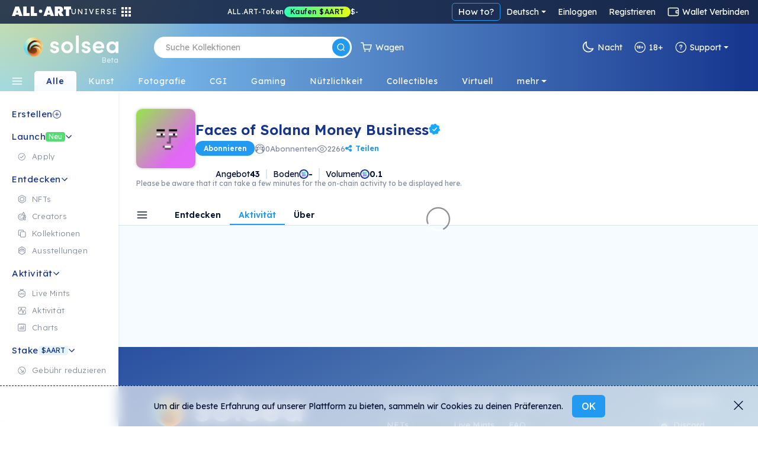

--- FILE ---
content_type: text/html; charset=utf-8
request_url: https://de.solsea.io/c/63628b19da535443722dc2bc/activity/
body_size: 117598
content:
<!DOCTYPE html>
<html lang="en" prefix="og: http://ogp.me/ns#">
  <head>
    <link href="/fonts/fonts.css" as="style" rel="preload"/>
		<title data-rh="true">Faces of Solana Money Business | SolSea</title>
		<link rel="icon" href="/favicon-96x96.ico">
		<link rel="mask-icon" href="/favicon-96x96.ico" />
		<link data-rh="true" rel="canonical" href=""/>

		<meta name="viewport" content="width=device-width, initial-scale=1.0, maximum-scale=1"/>
		<meta name="fragment" content="!" />
		<meta name="author" content="SolSea" />
		<meta name="msapplication-TileColor" content="#e37d3d" />
		<meta name="msapplication-TileImage" content="/mstile-150x150" />
		<meta name="theme-color" content="#ffffff" />
		<meta name="apple-mobile-web-app-status-bar" content="#ffffff" />

  	<link rel="canonnical" href="https://solsea.io/">
    <script async src="/bootstrap/js/bootstrap.bundle.min.js" ></script>
    <link rel="stylesheet" href="/bootstrap/css/bootstrap.min.css">
    <link rel="stylesheet" href="/font-awesome/fonts/fonts.css" type="text/css">
    <link rel="stylesheet" href="/font-awesome/fonts/brands.css" >
    <link rel="preconnect" href="https://fonts.googleapis.com">
    <link rel="preconnect" href="https://fonts.gstatic.com" crossorigin>
    <!--link href="https://fonts.googleapis.com/css2?family=Nunito+Sans:ital,wght@0,200;0,300;0,400;0,600;0,700;0,800;0,900;1,200;1,300;1,400;1,600;1,700;1,800;1,900&display=swap" rel="stylesheet"-->
    <link href="https://fonts.googleapis.com/css2?family=Lexend:wght@100;200;300;400;500;600;700;800;900&family=Manrope:wght@200;300;400;500;600;700;800&family=Open+Sans:ital,wght@0,300;0,400;0,500;0,600;0,700;0,800;1,300;1,400;1,500;1,600;1,700;1,800&display=swap" rel="stylesheet">
    <meta data-rh="true" name="description" content/><meta data-rh="true" property="og:title" content="Faces of Solana Money Business | SolSea"/><meta data-rh="true" property="og:site_name" content="SolSea"/><meta data-rh="true" property="og:type" content="website"/><meta data-rh="true" property="og:image" content="https://content.solsea.io/files/preview/1667402566194-145373190.png"/><meta data-rh="true" property="og:image:alt" content="SolSea"/><meta data-rh="true" property="og:url" content=""/><meta data-rh="true" property="og:description" content/><meta data-rh="true" property="twitter:card" content="summary_large_image"/><meta data-rh="true" property="twitter:title" content="Faces of Solana Money Business | SolSea"/><meta data-rh="true" property="twitter:image" content="https://content.solsea.io/files/preview/1667402566194-145373190.png"/><meta data-rh="true" property="twitter:description" content/><meta data-rh="true" name="robots" content="index,follow"/>
		<script id="__LOADABLE_REQUIRED_CHUNKS__" type="application/json">[]</script><script id="__LOADABLE_REQUIRED_CHUNKS___ext" type="application/json">{"namedChunks":[]}</script>
<script async data-chunk="main" src="/bootstrap.client.js"></script>
<script async data-chunk="main" src="/vendor.client.js"></script>
<script async data-chunk="main" src="/main.client.js"></script>
    <style id="css" type="text/css">{/*!
 *  Font Awesome 4.7.0 by @davegandy - http://fontawesome.io - @fontawesome
 *  License - http://fontawesome.io/license (Font: SIL OFL 1.1, CSS: MIT License)
 */@import"https://fonts.googleapis.com/css2?family=DM+Sans:wght@400;500;700&display=swap";@import"react-datepicker/dist/react-datepicker.css";}.light-theme{--survey-background:conic-gradient( from 205.58deg at 56.13% 100%, #eae9b0 -7.36deg, #e7e8b1 4.51deg, #caf9ef 78.44deg, #daf5eb 189.83deg, #e6f3ea 262.48deg, #eae9b0 352.64deg, #e7e8b1 364.51deg );--survey-weekly-text:rgba(21, 52, 141, 0.63);--survey-question:#15348d;--survey-link:#229af1;--survey-answers-background:rgba(255, 255, 255, 0.9);--survey-answers-border:#020f334d;--survey-answers:rgba(2, 15, 51, 0.7);--survey-percentage:#7ec1ef;--profile-img:#fff;--edit-profile-widget-background:#1a1f2e30;--launch-button-background:#fff;--launch-button-text:#229af1;--sidebar-aart-background:#e6f5fd;--sidebar-aart-text:#15348d;--sidebar-new-text:#fff;--trade-in-currency:#838c9f;--text-dark-blue:#091630;--text-gray:#676767;--text-blue:#15348d;--text-light-gray:#b5b9c4;--white-dark-gray:white;--dialect-header:linear-gradient( 90deg, rgba(46, 84, 162, 1) 0%, rgba(141, 193, 215, 1) 76% );--dialect-bubble:#f5f5f5;--background-color:#fff;--page-color:#f6fbff;--secondary-background-color:#f6fbff;--tertiary-background-color:#f0f0f0;--secondary-border-color:#ddd;--shadow-color:#04d3;--market-back:#eee;--market-border:#ddd;--market-hover:#fff;--tag-back:#fff;--tag-border:#ccc;--tag-hover:#f4f4f4;--tag-color:#26184f;--text-color:#020f33;--text-color-transparent:#020f3380;--text-active:#229af1;--text-white:#fff;--text-white-transparent:#ffffffe0;--text-headlines:#15348d;--secondary-text-color:#676767;--highlight-color:#4e14ff;--highlight-text:#ffffff;--border-color:#00000045;--border-dark-color:#091639dd;--light-border-color:#d4d9dd;--lighter-border-color:#f4f7fc;--price:#15348d;--teal:#44ffd7;--purple:#4e14ff;--blue:#14a8ff;--teal-lighten:#85ffe4;--invertable-black:#000000;--invertable-white:#ffffff;--purple-teal:#4e14ff;--blue-black:#14a8ff;--danger-color:#dc3545;--calender-month-font:#26184f;--calender-year-back:#26184f;--unverified-back:#bbb;--verified-font:#fff;--span-back:#727272;--h4-color:#26184f;--nft-coll-back:#fff;--traits-btn-back:#fff;--traits-btn-color:#15348d;--traits-hover-back:#f6fbff;--traits-hover-color:#000;--traits-selected-back:#cfebff;--traits-selected-color:#15348d;--trait-btn-back:#edf7ff;--trait-btn-color:#15348d;--trait-btn-border:#ded3ff;--selected-trait-back:#229af1;--selected-trait-text:#fff;--stats-container-back:#fff;--stats-container-border:#e7e1fd;--stats-container-color:#000;--li-border:#e7e1fd;--trait-label-span-color:#15348d;--select-border:1px solid rgb(221, 221, 221);--select-break-line:rgb(221, 221, 221);--select-color:rgb(37, 21, 82);--select-background:rgb(255, 255, 255);--select-background-multi:rgb(230, 230, 230);--select-border-secondary:1px solid rgb(221, 221, 221);--conect-wallet-btn-color:#fff;--p-color:#4e14ff;--dropdown-menu-back:#fff;--dropdown-menu-color:#403f83;--dropdown-a-back:#e9ecef;--dropdown-a-color:#1e2125;--profile-menu-color:#251552;--dropdown-item-color:#212529;--cookies-back:#ffffff9e;--cookie-border:#251552;--cookie-text:#251552;--creator-hover:#eee;--footer-back:-webkit-linear-gradient(-75deg, #1b1461 35%, #361b6b 80%);--footer-p-color:#fffa;--footer-h5:#fff;--footer-back:-webkit-linear-gradient(-75deg, #1b1461 35%, #361b6b 80%);--footer-p-color:#fffa;--footer-h5:#fff;--footer-background:linear-gradient(154deg, #294fa0, #94c5d3);--banner-box-shadow:#04d3;--language-select-color:#fff;--button-select:#fff;--button-select-a-color:#000;--button-select-a-hover-back:#e9ecef;--button-select-a-hover-color:#1e2125;--border-bottom-nft:#00000022;--border-nft:#14a8ff;--like-view-text:#fff;--like-view-icon:#ddd;--rank-text:#444;--rank-icon:#444;--list-button:#251552;--explore-filter-input-back:#fff;--explore-filter-input-border:#4e14ff;--explore-filter-serch-button-color:#4e14ff;--explore-filter-category-button-back:#fff;--explore-filters-category-span:#251552;--explore-filters-category-hover-back:#4e14ff;--sales-item-color:#fff;--buttons-popup-back:#edeff0;--buttons-popup-color:#1d71f3;--button-hover-back:#1d71f3;--newCollectionItem-info-title:#26184f;--newCollectionItem-info-description:#342a52;--newCollectionItem-info-vol:rgb(255, 255, 255);--newCollectionItem-info-price:rgb(255, 255, 255);--nav-bar-background:#ffffff;--navbar-search-border:#ddd;--navbar-search-back:#ffffff;--navbar-search-icon:#251552;--wallet-header-reload-back:#fafafa;--wallet-container-p-color:#000;--reload-button-span-color:#4e14ff;--disconnect-button-color:#333;--stats-wallet-header-p:#000;--cart-header:#e6f4fd;--collection-header-subscribe-btn:#f92a7b;--not-filled:#ff0000;--dashed-border:#dddddd;--above-footer:#dee4ef;--step-not-active:#f6fbff;--step-done:#091639;--step-in-progress:#229af1;--wallet-upper-section:#020f33;--wallet-filter-section:#ecf1f5;--wallet-content-section:#f5fafd;--search-active-border:#229af1;--search-border:#ccc;--search-icon-background:#229af1;--side-menu-active:#cfebff;--side-menu-text:#676767;--side-menu-active-text:#020f33;--primary-button:#229af1;--primary-button-text:#fff;--primary-button-hover:#50adf0;--transparent-button:transparent;--transparent-button-hover:#020f3320;--transparent-button-text:#020f33;--transparent-button-border:#020f33aa;--button-white:#fff;--button-white-text:#020f33;--button-white-border:#020f3350;--button-white-hover:#eee;--button-white-dark:#fff;--button-white-dark-icon:#020f33;--button-white-dark-text:#020f33;--button-white-dark-border:transparent;--button-white-dark-hover:#eee;--new-sidebar-back:#fff;--new-sidebar-text-color:#838c9f;--new-sidebar-header:#15348d;--new-above-the-fold-header:#e2f3ff;--new-above-the-fold-p:#838c9f;--new-secondary-background-color:#f7fbff;--new-navbar-gradient:radial-gradient( 28% 280% at 3% -130%, #ffe352 0%, rgba(255, 201, 97, 0) 100% ),linear-gradient(270deg, #15348d 0%, #90d7ff 99.99%);--new-hover:#fff;--new-sidebar-hover:#e6f5fd;--new-search-error-color:#444;--new-nft-title:#020f33;--new-page-wrap-shrink:#f6fbff;--new-footer-color:#091639;--new-dropdown-color:#fff;--new-collection-title:#091639;--new-traits-holder:#fdfeff;--new-traits-holder-border:#ddd;--new-neft-main-section:#eff7ff;--new-img-info-wrap:#ffff;--new-trait-holder:#e2f3ff;--new-trait-holder-border:transparent;--new-title-color:#091639;--new-section-title-color:#15348d;--new-views-color:#10052f;--new-views-secondary-color:#10052f80;--new-trait-holder-text:#15348d;--new-price-color:#15348d;--new-important-message-text:#838c9f;--new-light-button:#0001;--new-light-button-over:#0002;--new-above-footer:#15348d;--step-line:#ddd;--step-line-done:#10052f;--step-color:#10052f;--step-done-color:#fff;--previusButton:#000;--tooltip-color:#0a163920;--trash-bin-color:#ffffff;--trash-bin-hover:#ddd;--new-reg-background:#ecf7ff;--new-reg-main-background:#ffffff;--new-reg-input-background:#ffffff;--new-reg-input-color:#091639;--new-reg-color:#091639;--fee-disabled-button:#09163950;--verified:#14a8ff;--signature:#14a8ff;--nft-price:#15348d;--nft-row-border:#c6ccd6;--smallest-input-label:#020f3380;--unverified-background:#fce1001f;--unverified-border:#fce100;--unverified-text:#e5be02;--new-dropdown-color:#fff;--new-special-border:#dbe7f1;--transparent-white-button-hover:#0001;--new-share-btn:#229af1;--paging-background:#fff;--paging-background-hover:#f6f6f6;--new-image-background:#fffd;--dolar-text-color:#abacb1;--modal-header:#f6fbff;--nft-item-hover:#fff;--nft-item-hover-shadow:#0054;--nft-item-small-label:#0007;--nft-item-rarity:#fff;--wallet-cart-header:#cbe7fa;--wallet-cart-body:#eef8ff;--navbar-menu-text:#020f33;--navbar-menu-active:#229af1;--charts-down-back:#8d0000;--charts-down-text:#ff7c7c;--charts-up-back:#2e8170;--charts-up-text:#9bf9b0;--table-td-border:#0001;--invert-new-title:#fff;--gold-text:#fff;--link-text:#229af1;--scroll-bar:#00000005;--scroll-bar-thumb:#0001;--three-dots-color:#091639;--three-dots-background:#09163922;--three-dots-border:#09163933;--show-more-border:#0005;--discrete-shadow:#0070ff16;--shadow:#0003;--bid:#ff347f;--loader-back:linear-gradient(0deg, #cbe0ff, #ffdd9ede);--general-loader-back:#fffd;--disabled-button-text:#00000040;--disabled-button-back:#dddddd88;--default-profile-image:#0002;--darker-background:#8da6dd47;--category-border:#838c9f;--category-text:#838c9f;--category-back:transparent;--category-hover:transparent;--subcategory-border:#838c9f;--subcategory-text:#838c9f;--subcategory-back:transparent;--subcategory-hover:transparent;--pre-title:#15348da1;--solsea-back:linear-gradient(170deg, #9bdfff, #fdfde3);--modal-shadow:#0004;--placeholder-text:#0005;--viewing-room-back:#ffffff3b;--viewing-room-frame:#fff;--categories-navbar-active-back:linear-gradient(0deg, #f6fbff, white);--categories-navbar-active-text:#15348d;--categories-navbar-hover-back:#fff3;--categories-navbar-hover-text:#fff;--categories-navbar-active-hover-back:#fff;--categories-navbar-active-hover-text:#229af1;--coin-badge-fill:#322361;--coin-badge-text:#fff}.dark-theme{--survey-background:linear-gradient( 93.48deg, #4d8f74 -0.22%, #4c89a1 55.66%, #356094 99.61% );--survey-weekly-text:rgba(255, 255, 255, 0.7);--survey-question:#ffffff;--survey-link:#6cdce7;--survey-answers-background:rgba(255, 255, 255, 0.133);--survey-answers-border:#ffffff50;--survey-answers:#fff;--survey-percentage:#37BDE8;--profile-img:transparent;--edit-profile-widget-background:#1a1f2e;--launch-button-background:transparent;--launch-button-text:#fff;--sidebar-aart-background:#15348d;--sidebar-aart-text:#e6f5fd;--sidebar-new-text:#000;--trade-in-currency:#bcbec6;--text-dark-blue:white;--text-gray:#676767;--text-blue:#15348d;--text-light-gray:#b5b9c4;--white-dark-gray:#34364a;--dialect-header:linear-gradient( 105deg, rgba(6, 17, 46, 1) 0%, rgba(22, 82, 114, 1) 100% );--dialect-bubble:#05375e;--background-color:#1f212e;--page-color:#000;--secondary-background-color:#242634;--tertiary-background-color:#191b24;--shadow-color:#0003;--market-back:#eee;--market-border:#ddd;--market-hover:#fff;--tag-back:#fff;--tag-border:#ccc;--tag-hover:#f4f4f4;--tag-color:#26184f;--text-color:#bcbec6;--text-color-transparent:#bcbec680;--text-active:#229af1;--secondary-text-color:#999999;--text-white:#fff;--text-headlines:#fff;--highlight-color:#4e14ff;--highlight-text:#ffffff;--border-color:#fff3;--border-dark-color:#fff3;--light-border-color:#d4d9dd;--lighter-border-color:#222222;--teal:#44ffd7;--purple:#4e14ff;--blue:#14a8ff;--price:#156dab;--teal-lighten:#85ffe4;--invertable-black:#ffffff;--invertable-white:#000000;--purple-teal:#44ffd7;--blue-black:black;--danger-color:#dc3545;--calender-month-font:#f4f7fcbb;--calender-year-back:#f4f7fc;--unverified-back:#535658bb;--verified-font:#f4f7fcbb;--span-back:#f4f7fcbb;--h4-color:#f4f7fcbb;--nft-coll-back:#34364a;--traits-btn-back:#34364a;--traits-btn-color:#f4f7fc;--traits-hover-back:#45485c;--traits-hover-color:#f4f7fc;--traits-selected-back:#575b76;--traits-selected-color:#f4f7fc;--trait-btn-back:#34364a;--trait-btn-color:#f4f7fc;--trait-btn-border:#34364a;--selected-trait-back:#575b76;--selected-trait-text:#fff;--stats-container-back:#1f212e;--stats-container-border:#4b4d5b;--stats-container-color:#f4f7fc;--li-border:#4b4d5b;--trait-label-span-color:#f4f7fcbb;--conect-wallet-btn-color:#f4f7fcbb;--p-color:#f4f7fcbb;--dropdown-menu-back:#1f212e;--dropdown-menu-color:#403f83;--dropdown-border:#dddddd40;--dropdown-a-back:#28497c;--dropdown-a-color:#fff;--profile-menu-color:#f4f7fcbb;--dropdown-item-color:#f4f7fcbb;--dropdown-item-back:#1f212e;--select-border:1px solid #ddd;--select-break-line:rgba(221, 221, 221, 0.25);--select-color:rgba(244, 247, 252, 0.733);--select-background:rgb(31, 33, 46);--select-background-multi:rgb(230, 230, 230);--select-border-secondary:1px solid rgba(221, 221, 221, 0.25);--cookies-back:#1f212e87;--cookie-border:#f4f7fcbb;--cookie-text:#f4f7fcbb;--creator-hover:#1f212e;--footer-back:-webkit-linear-gradient(-75deg, #13141c 35%, #242634 80%);--footer-p-color:#f4f7fcbb;--footer-h5:#f4f7fcbb;--cookies-back:#1f212e87;--cookie-border:#f4f7fcbb;--cookie-text:#f4f7fcbb;--footer-back:-webkit-linear-gradient(-75deg, #13141c 35%, #242634 80%);--footer-p-color:#f4f7fcbb;--footer-h5:#f4f7fcbb;--footer-background:linear-gradient(170deg, #01132f, #074452);--banner-box-shadow:#0003;--language-select-color:#f4f7fcbb;--button-select:#0f172e;--button-select-a-color:#f4f7fcbb;--button-select-a-hover-back:#28497c;--button-select-a-hover-color:#f4f7fcbb;--button-select-border:#dddddd40;--like-view-text:#999999;--like-view-icon:#999999;--border-bottom-nft:#ddddee36;--border-nft:#127ab7;--list-button:#f4f7fcbb;--explore-filter-input-back:#1f212e;--explore-filter-input-border:#dddddd40;--explore-filter-input-color:#fff;--explore-filter-serch-button-color:#fff;--explore-filter-category-button-back:#34364a;--explore-filters-category-span:#f4f7fc;--explore-filters-category-hover-back:#525572;--explire-filters-icon:brightness(15.5);--sales-item-color:#34364a;--are-you-sure-color:white;--buttons-popup-back:#34364a;--buttons-popup-hover-color:#fff;--buttons-popup-color:#fff;--button-hover-back:#525572;--sale-history-arrow:brightness(3.5);--newCollectionItem-info-title:#bcbec6;--newCollectionItem-info-vol:#bcbec6;--newCollectionItem-info-price:#bcbec6;--navbar-search-back:#1f212e;--navbar-search-border:#dddddd40;--navbar-search-icon:#f4f7fcbb;--wallet-header-reload-back:#1f212e;--wallet-header-reaload-icon:grayscale(1) brightness(4.5);--wallet-container-p-color:#cccccc;--reload-button-span-color:#cccccc;--disconnect-button-color:#cccccc;--stats-wallet-header-p:#cccccc;--wallet-header-copy-icon:invert(1);--wallet-content-color:#020f33;--cart-header:#e6f4fd;--nav-bar-background:#1f212eaa;--dashed-border:#dddddd40;--not-filled:#ff0000aa;--collection-header-shadow:#0003;--collection-header-subscribe-btn:#1f212e;--above-footer:#1f212e;--step-not-active:#f6fbff;--step-done:#fff;--step-in-progress:#229af1;--wallet-upper-section:#010b25;--wallet-filter-section:#ecf1f5;--wallet-content-section:#272f45;--slider-arrow:invert(1);--search-active-border:#229af1;--search-border:#ccc;--search-icon-background:#229af1;--side-menu-active:#06426c;--side-menu-active-text:#fff;--primary-button:#229af1;--primary-button-text:#fff;--primary-button-hover:#50adf0;--transparent-button:transparent;--transparent-button-hover:#fff2;--transparent-button-text:#fffa;--transparent-button-border:#fff8;--button-white:#fff2;--button-white-text:#fff;--button-white-border:#ffffff50;--button-white-hover:#fff4;--button-white-dark:transparent;--button-white-dark-icon:#fff;--button-white-dark-text:#fff;--button-white-dark-border:#fff3;--button-white-dark-hover:#fff2;--new-sidebar-back:#010b25;--new-sidebar-text-color:#a4aaba;--new-sidebar-header:#6cdce7;--new-above-the-fold-header:#1b2747;--new-above-the-fold-p:#a4aaba;--new-secondary-background-color:#0f172e;--new-navbar-gradient:radial-gradient( 28% 280% at 3% -130%, #ffe352 0%, rgba(255, 201, 97, 0) 100% ),linear-gradient(270deg, #010b25 0%, #0a6fa7 99.99%);--new-hover:#182036;--new-sidebar-hover:#1b2747;--new-search-error-color:#ffffff;--new-nft-title:#fff;--new-page-wrap-shrink:#0f172e;--new-footer-color:#525b74;--new-dropdown-color:#010718;--new-collection-title:#bcbec6;--new-traits-holder:#0f172e;--new-traits-holder-border:#ddd;--new-svg-color:invert(1);--new-neft-main-section:#0f172e;--new-img-info-wrap:#222a40;--new-trait-holder:#0f172e;--new-trait-holder-border:#fff2;--new-title-color:#ffff;--new-section-title-color:#ffff;--new-views-color:#ffff;--new-views-secondary-color:#fff8;--new-trait-holder-text:#6cdce7;--new-price-color:#6cdce7;--new-important-message-text:#ffffff57;--new-light-button:#fff1;--new-light-button-over:#fff2;--new-above-footer:#15348d;--step-line:#dddddd40;--step-line-done:#fff;--step-color:#00000070;--step-done-color:#000;--previusButton:#fff;--tooltip-color:#bcbec6;--trash-bin-color:#ffffff70;--trash-bin-hover:#ddd;--new-reg-background:#091639;--new-reg-main-background:#1b2747;--new-reg-input-background:#ffffff20;--new-reg-input-color:#a4aaba;--new-reg-color:#a4aaba;--fee-disabled-button:#ffffff70;--verified:#14a8ff;--signature:#14a8ff;--nft-price:#3fddce;--nft-row-border:#444965;--smallest-input-label:#ffffff80;--unverified-background:#fce1001f;--unverified-border:#fce100;--unverified-text:#e5be02;--new-dropdown-color:#010718;--new-special-border:#dbe7f133;--transparent-white-button-hover:#fff1;--new-share-btn:#229af1;--paging-background:#fff2;--paging-background-hover:#fff3;--new-image-background:#fff1;--dolar-text-color:#6973a7;--modal-header:#2c3650;--nft-item-hover:#fff2;--nft-item-hover-shadow:#0008;--nft-item-small-label:#fff3;--nft-item-rarity:#0f172e;--wallet-cart-header:#064570;--wallet-cart-body:#042f53;--navbar-menu-text:#fff;--navbar-menu-active:#229af1;--charts-down-back:#8d0000;--charts-down-text:#ff7c7c;--charts-up-back:#2e8170;--charts-up-text:#9bf9b0;--table-td-border:#fff1;--invert-new-title:#091639;--gold-text:#091639;--link-text:#229af1;--scroll-bar:#fff1;--scroll-bar-thumb:#fff2;--three-dots-color:#fff;--three-dots-background:#fff2;--three-dots-border:#fff3;--show-more-border:#fff5;--discrete-shadow:#0006;--shadow:#000a;--bid:#ff347f;--loader-back:linear-gradient(0deg, #0f172e, #06416cd9);--general-loader-back:#000d;--disabled-button-text:#ffffff57;--disabled-button-back:#00000042;--default-profile-image:#fff2;--darker-background:#99aacf6e;--category-border:#838c9f;--category-text:#838c9f;--category-back:transparent;--category-hover:transparent;--subcategory-border:#838c9f;--subcategory-text:#838c9f;--subcategory-back:transparent;--subcategory-hover:transparent;--pre-title:#6cdce7b3;--solsea-back:linear-gradient(170deg, #000c20, #1d3964 46%, #357582 100%);--modal-shadow:#0008;--placeholder-text:#fff5;--viewing-room-back:#00000036;--viewing-room-frame:#000;--categories-navbar-active-back:linear-gradient(0deg, #0f172e, #010b25);--categories-navbar-active-text:#fff;--categories-navbar-hover-back:#0003;--categories-navbar-hover-text:#fff;--categories-navbar-active-hover-back:#010b25;--categories-navbar-active-hover-text:#229af1;--coin-badge-fill:#fff;--coin-badge-text:#322361}*{-webkit-box-sizing:border-box;box-sizing:border-box;margin:0;padding:0}img{width:100%;height:auto}html{scroll-behavior:unset!important}body{font-family:Lexend,Helvetica,Arial,sans-serif;font-size:14px;font-weight:400;line-height:26px;word-spacing:0}h1,h2,h3,h4,h5,h6{font-family:Lexend,Helvetica,Arial,sans-serif;color:var(--text-color);font-weight:600;margin-bottom:20px}a{text-decoration:none;color:var(--link-text)}p{color:#6f6885}th{color:#9fa4dd}span,td{font-family:Lexend,Helvetica,Arial,sans-serif;color:var(--text-color)}.d-flex{display:-ms-flexbox;display:flex}.title{margin:50px 0}li{list-style:none}ul{margin:0}.page-wrapper{padding-top:0;background-color:var(--new-secondary-background-color)}.page-wrap-shrink{width:calc(100% - 250px);position:relative;right:-250px;min-height:60vh;background:var(--new-page-wrap-shrink)}@media screen and (max-width:1536px){.page-wrap-shrink{width:calc(100% - 200px);right:-200px}}@media screen and (max-width:1200px){.page-wrap-shrink{width:calc(100% - 180px);right:-180px}}.page-wrap-shrink-content{width:calc(100% - 60px);position:relative;right:-60px;min-height:80vh;background:var(--new-page-wrap-shrink)}.page-wrap{min-height:60vh;background:var(--new-page-wrap-shrink)}.main-section{padding:70px calc(20px + 1vw);padding-bottom:100px}.main-section h1{margin-top:50px;margin-bottom:10px;font-weight:700;font-size:50px;text-align:center}.empty-header,.profile-banner{padding-top:60px;margin-bottom:30px}.profile-banner h1{color:#251552;letter-spacing:1px;margin-bottom:10px;font-weight:700;font-size:80px;text-align:center}.empty-header{-ms-flex-align:center;align-items:center;-ms-flex-pack:center;justify-content:center}.empty-header h1{margin-bottom:10px;font-weight:700;font-size:50px;text-align:center}.section-padding{padding:0;position:relative}.form-switch{margin-right:10px}.form-switch .form-check-input{cursor:pointer!important;margin-top:0;margin-right:8px;width:45px;height:25px}.tool-tip{border-radius:5px;letter-spacing:.5px;line-height:1.3em}@media screen and (max-width:576px){.tool-tip{width:200px}}.dark-tool-tip{background-color:#1f212e!important;border-radius:5px;letter-spacing:.5px;line-height:1.3em}@media screen and (max-width:576px){.dark-tool-tip{width:200px}}.banner{-ms-flex-align:center;align-items:center;-ms-flex-pack:center;justify-content:center;padding:20px;background:#fff;border-bottom:1px solid #ddd;margin-bottom:30px;width:100%;-ms-flex-direction:column;flex-direction:column;-webkit-transition:all .2s ease-in-out;transition:all .2s ease-in-out}.banner h1{font-size:30px;font-weight:500;letter-spacing:4px;text-transform:uppercase;margin-bottom:10px}.banner p{font-size:14px;font-weight:300;letter-spacing:2px;margin-bottom:0;line-height:1em}.banner-lower-margin{margin-bottom:0;-ms-flex-align:center;align-items:center;-ms-flex-pack:center;justify-content:center;width:100%;background-color:#fff;padding:20px 0}.banner-lower-margin h1{font-weight:600;font-size:30px;color:#15348d;text-align:center;text-transform:uppercase;margin-bottom:0;line-height:1em;letter-spacing:3px;white-space:nowrap}.collection-section{width:100%;-ms-flex-wrap:wrap;flex-wrap:wrap;-ms-flex-direction:column;flex-direction:column;-ms-flex-pack:justify;justify-content:space-between;background-size:cover;padding:0}@media screen and (max-width:576px){.collection-section{-ms-flex-pack:center;justify-content:center}}.title-above{display:-ms-flexbox;display:flex;-ms-flex-pack:start;justify-content:flex-start;margin:30px 0}@media screen and (max-width:1200px){.title-above{-ms-flex-pack:center;justify-content:center;margin:20px 0}}.title-above h2{font-size:30px;font-weight:700;margin-bottom:0}.connect-wallet-text h4{color:var(--text-color)}.label-text-colors h3,.label-text-colors label{color:var(--text-color)}.nft-global{display:-ms-flexbox;display:flex;-ms-flex-wrap:wrap;flex-wrap:wrap;width:100%;-ms-flex-direction:row;flex-direction:row;-ms-flex-pack:left;justify-content:left}@media screen and (max-width:576px){.nft-global{-ms-flex-pack:center;justify-content:center}}.nft-wrapper{width:calc(100% / var(--nfts-per-row) - var(--nfts-total-margin));margin-left:calc(var(--nfts-total-margin)/ 2);margin-right:calc(var(--nfts-total-margin)/ 2);margin-bottom:calc(var(--nfts-total-margin)/ 2)}.live-mint{-webkit-animation:slidein .5s forwards;animation:slidein .5s forwards}@-webkit-keyframes slidein{from{height:0;-webkit-transform:scale(0);transform:scale(0);opacity:0}to{height:var(--h);-webkit-transform:scale(1);transform:scale(1);opacity:1}}@keyframes slidein{from{height:0;-webkit-transform:scale(0);transform:scale(0);opacity:0}to{height:var(--h);-webkit-transform:scale(1);transform:scale(1);opacity:1}}.nft-wrapper-collection-page{width:calc(100% / var(--nfts-in-collection-per-row) - var(--nfts-in-collection-total-margin));margin-left:calc(var(--nfts-in-collection-total-margin)/ 2);margin-right:calc(var(--nfts-in-collection-total-margin)/ 2);margin-bottom:calc(var(--nfts-in-collection-total-margin)/ 2)}.nft-wrapper-exhibition-page{width:calc(100% / var(--nfts-in-exhibition-per-row) - var(--nfts-in-exhibition-total-margin));margin-left:calc(var(--nfts-in-exhibition-total-margin)/ 2);margin-right:calc(var(--nfts-in-exhibition-total-margin)/ 2);margin-bottom:calc(var(--nfts-in-exhibition-total-margin)/ 2)}.nft-loader::after{content:" ";position:absolute;width:100%;height:100%;top:0;left:0;background:var(--general-loader-back);border-radius:6px}.dropdown-menu{border:1px solid var(--button-select-border)!important;-webkit-box-shadow:0 10px 20px rgba(0,17,85,.2);box-shadow:0 10px 20px rgba(0,17,85,.2)}#unity-container.unity-desktop{overflow:hidden}.general-loader::after{content:" ";position:absolute;width:100%;height:100%;top:0;left:0;background:var(--general-loader-back);-webkit-backdrop-filter:blur(2px);backdrop-filter:blur(2px);border-radius:5px;padding:20px}.nft-grid{display:-ms-flexbox;display:flex;-ms-flex-wrap:wrap;flex-wrap:wrap;width:100%;-ms-flex-direction:column;flex-direction:column;-ms-flex-pack:start;justify-content:flex-start}@media screen and (max-width:576px){.nft-grid{-ms-flex-pack:center;justify-content:center}}.sales-nft-global{display:-ms-flexbox;display:flex;-ms-flex-direction:row;flex-direction:row;-ms-flex-wrap:wrap;flex-wrap:wrap;-ms-flex-pack:left;justify-content:left;grid-gap:20px 14px;gap:20px 14px}@media screen and (max-width:1536px){.sales-nft-global{-ms-flex-pack:center;justify-content:center}}@media screen and (max-width:1200px){.sales-nft-global{grid-gap:10px 15px;gap:10px 15px}}@media screen and (max-width:576px){.sales-nft-global{-ms-flex-pack:center;justify-content:center}}@media screen and (max-width:480px){.sales-nft-global{grid-gap:10px 5px;gap:10px 5px}}.center-loader{top:20%!important}.mobile-center-loader{position:fixed!important}.active-button{background:#437dee!important;color:#fff!important;font-weight:700!important;border:1px solid #437dee!important}.active-button span{color:#fff!important}.form-input{background-color:var(--background-color);color:var(--text-color);-webkit-box-shadow:0 2px 5px rgba(0,0,0,.0666666667);box-shadow:0 2px 5px rgba(0,0,0,.0666666667)}.form-input:focus{background-color:var(--background-color);color:var(--text-color);-webkit-box-shadow:0 2px 5px rgba(0,0,0,.1333333333);box-shadow:0 2px 5px rgba(0,0,0,.1333333333)}.active-class{background:var(--primary-button)!important;color:var(--primary-button-text)!important}.active-class:hover{background:var(--primary-button-hover)!important}.active-button-class{background:#000!important}.currency-radius{border-radius:50px}.default-item .nft-buttons-wrap{visibility:hidden}@media screen and (max-width:768px){.default-item .nft-buttons-wrap{display:none}}.default-item:hover .nft-buttons-wrap{visibility:visible}.global-header{padding:30px 47px 20px;background-color:var(--new-hover);display:-ms-flexbox;display:flex;-ms-flex-direction:column;flex-direction:column;width:100%;grid-gap:10px;gap:10px}@media screen and (max-width:576px){.global-header{padding:20px;grid-gap:8px;gap:8px}}.global-header h1{font-weight:600;font-size:30px;color:var(--new-sidebar-header);text-transform:unset!important;margin-bottom:0;line-height:1em}@media screen and (max-width:768px){.global-header h1{font-size:25px}}@media screen and (max-width:576px){.global-header h1{font-size:20px;padding-left:0}}.global-header p{font-weight:400;font-size:16px;color:var(--text-color-transparent);margin:0;display:-ms-flexbox;display:flex;line-height:1.2em}@media screen and (max-width:768px){.global-header p{font-size:13px}}.creator-wrapper{width:calc(100% / var(--creator-per-row) - var(--creator-per-total-margin));margin-left:calc(var(--creator-per-total-margin)/ 2);margin-right:calc(var(--creator-per-total-margin)/ 2);margin-bottom:calc(var(--creator-per-total-margin)/ 2)}.collection-wrapper{width:calc(100% / var(--collections-per-row) - var(--collections-total-margin));margin-left:calc(var(--collections-total-margin)/ 2);margin-right:calc(var(--collections-total-margin)/ 2);margin-bottom:calc(var(--collections-total-margin)/ 2)}.sales-wrapper{width:calc(100% / var(--sales-per-row) - var(--sales-total-margin));margin-left:calc(var(--sales-total-margin)/ 2);margin-right:calc(var(--sales-total-margin)/ 2);margin-bottom:calc(var(--sales-total-margin)/ 2)}.infinite-loader{height:100px;width:100%;position:relative}.no-nfts{margin:0 auto;display:-ms-flexbox;display:flex;height:300px;-ms-flex-pack:center;justify-content:center;-ms-flex-align:center;align-items:center;font-size:24px}.cursor-pointer{cursor:pointer}.flex-1{-ms-flex:1;flex:1}.empty-square svg{stroke:var(--border-color);background:var(--new-hover)}.dollar,.percentage-green,.percentage-red{line-height:1em}.percentage-red{color:var(--charts-down-text);background:var(--charts-down-back);padding:5px 10px;border-radius:5px;line-height:1em;font-size:12px;font-weight:400}.percentage-green{color:var(--charts-up-text);background:var(--charts-up-back);padding:5px 10px;border-radius:5px;line-height:1em;font-size:12px;font-weight:400}.rnc__base .rnc__notification-container--top-right{right:50px;top:50px}@media(max-width:320px){.rnc__base .rnc__notification{width:255px!important}}.rnc__base .rnc__notification .rnc__notification-item{border-radius:10px;margin-bottom:15px;-webkit-box-shadow:0 10px 15px rgba(0,0,0,.5333333333);box-shadow:0 10px 15px rgba(0,0,0,.5333333333)}.rnc__base .rnc__notification-item--warning{border:2px solid #ffbe00;background:linear-gradient(45deg,#e1ae00,rgba(179,91,0,.5019607843));-webkit-backdrop-filter:blur(6px);backdrop-filter:blur(6px)}.rnc__base .rnc__notification-item--warning .rnc__notification-close-mark{background:#ffbe00}.rnc__base .rnc__notification-item--danger{border:2px solid #e10053;background:linear-gradient(45deg,#b10041,rgba(179,0,165,.5019607843));-webkit-backdrop-filter:blur(6px);backdrop-filter:blur(6px)}.rnc__base .rnc__notification-item--danger .rnc__rnc__notification-close-mark{background:#e10053}.rnc__base .rnc__notification-item--success{border:2px solid #00e1a1;background:linear-gradient(45deg,#00b180,rgba(0,162,179,.5019607843));-webkit-backdrop-filter:blur(6px);backdrop-filter:blur(6px)}.rnc__base .rnc__notification-item--success .rnc__notification-close-mark{background:#00e1a1}.rnc__base .rnc__notification-item--info{border:2px solid #009ae1;background:linear-gradient(45deg,#0070b1,rgba(0,96,179,.5019607843));-webkit-backdrop-filter:blur(6px);backdrop-filter:blur(6px)}.rnc__base .rnc__notification-item--info .rnc__notification-close-mark{background:#009ae1}.rnc__base .rnc__notification-item--default{border:2px solid #efefef;background:linear-gradient(45deg,#a5aac7,rgba(100,164,219,.5019607843));-webkit-backdrop-filter:blur(6px);backdrop-filter:blur(6px)}.rnc__base .rnc__notification-item--default .rnc__notification-close-mark{background:#efefef}.rnc__base .rnc__notification__timer-filler{background-color:rgba(255,255,255,.4)}.rnc__base .rnc__notification-content .rnc__notification-title{color:#fff;font-weight:600;font-size:16px;margin-top:5px;margin-bottom:5px}.overflow-hidden{overflow:hidden}.no-display{display:none!important}.main-button{background-color:var(--primary-button);text-align:center;color:var(--primary-button-text);border-radius:6px;outline:0;font-weight:500;text-decoration:none;padding:8px 20px;font-size:16px;border:1px solid transparent;cursor:pointer;white-space:nowrap;-webkit-transition:background-color .2s ease-in-out;transition:background-color .2s ease-in-out}.main-button:hover{background-color:var(--primary-button-hover)}.teal-button{cursor:pointer;border:none;padding:10px 15px;border-radius:5px;font-weight:500;background-color:var(--teal);color:#000;letter-spacing:1px;font-size:16px;-webkit-transition:background-color .2s ease-in-out;transition:background-color .2s ease-in-out}.teal-button:hover{background-color:var(--teal-lighten)}.white-button{background-color:var(--button-white);text-align:center;color:var(--button-white-text);border-radius:6px;outline:0;font-weight:500;text-decoration:none;padding:8px 20px;font-size:16px;border:1px solid var(--button-white-border);cursor:pointer;white-space:nowrap;-webkit-transition:background-color .2s ease-in-out;transition:background-color .2s ease-in-out}.white-button:hover{background-color:var(--button-white-hover)}.transparent-button{background-color:rgba(0,0,0,0);text-align:center;color:var(--transparent-button-text);border-radius:6px;outline:0;font-weight:500;text-decoration:none;padding:8px 20px;font-size:16px;border:1px solid var(--transparent-button-border);cursor:pointer;white-space:nowrap;-webkit-transition:background-color .2s ease-in-out;transition:background-color .2s ease-in-out}.transparent-button:hover{background-color:var(--transparent-button-hover)}.close-button{font-size:16px;font-weight:700;line-height:1;color:var(--text-color);cursor:pointer;border:none;padding:5px;border-radius:5px;background-color:rgba(0,0,0,0)}.close-button:hover{background:var(--transparent-white-button-hover)}.nft-button{cursor:pointer;border:1px solid #ccc;border-radius:4px;width:50%;padding:5px;color:#444;background:#eee}.nft-button:hover{background:#000;color:#fff;border:1px solid #000}.market-button{background-color:var(--market-back);border:1px solid var(--market-border);color:var(--text-color);border-radius:6px;font-size:14px;font-weight:600;letter-spacing:.5px;padding:3px 20px;white-space:nowrap}.market-button:hover{background-color:var(--market-hover);color:var(--text-color)}.cart-button{-webkit-box-sizing:border-box;box-sizing:border-box;display:-ms-flexbox;display:flex;-ms-flex-direction:column;flex-direction:column;-ms-flex-align:center;align-items:center;-ms-flex-pack:center;justify-content:center;color:#fff;font-size:18px;line-height:18px;font-weight:400;font-family:Lexend;background-color:var(--primary-button);border-radius:6px;cursor:pointer;outline:0;border:none;padding:17px 80px}.cart-button:hover{background-color:var(--primary-button-hover)}.transparent-button{border:.5px solid var(--text-dark-blue);border-radius:5px;background-color:rgba(0,0,0,0);color:var(--text-dark-blue)}.blue-button{background-color:var(--primary-button);text-align:center;color:var(--primary-button-text);border-radius:5px;outline:0;font-weight:500;text-decoration:none;padding:8px 40px;font-size:16px;border:none;cursor:pointer;white-space:nowrap;-webkit-transition:background-color .2s ease-in-out;transition:background-color .2s ease-in-out}.blue-button:hover{background-color:var(--primary-button-hover)}.dark-blue-button{background:var(--text-blue);border-radius:5px;border:none;color:#fff}.trash-button{padding:10px 10px;border:none;border-radius:5px;background-color:rgba(0,0,0,0);font-weight:700;font-size:20px;display:-ms-flexbox;display:flex;-ms-flex-align:center;align-items:center}.trash-button:hover{background:#eee;color:red}.disabled-button{border-radius:6px;border:0;color:var(--disabled-button-text);font-weight:600;letter-spacing:.5px;font-size:14px;display:-ms-flexbox;display:flex;-ms-flex-align:center;align-items:center;-ms-flex-pack:center;justify-content:center;padding:10px 20px;background-color:var(--disabled-button-back)}.disabled-button:hover{background-color:var(--disabled-button-back)}.nft-buttons-wrap{width:100%;display:-ms-flexbox;display:flex;-ms-flex-wrap:wrap;flex-wrap:wrap;-ms-flex-pack:center;justify-content:center;grid-gap:5px;gap:5px;padding:0 7px 7px;margin-top:-7px;margin-bottom:10px}.nft-buttons-wrap button{-ms-flex:1;flex:1;font-size:14px;padding:8px 0;line-height:1}.nft-buttons-column{-ms-flex-direction:column;flex-direction:column;width:120px;-ms-flex-align:center;align-items:center;padding:0;grid-gap:2px;gap:2px}.nft-buttons-column button{width:100%}.buy-aart-button{display:-ms-flexbox;display:flex;-ms-flex-align:center;align-items:center;background:linear-gradient(93.2deg,#2fffb1 -.19%,#71ff6a 47.37%,#e2fd17 97.39%);-webkit-box-shadow:0 4px 8px rgba(0,0,0,.25);box-shadow:0 4px 8px rgba(0,0,0,.25);border-radius:14px;color:#020f33;font-weight:500;padding:0 10px;border:0;letter-spacing:.5px;font-size:12px}.buy-aart-button svg{font-size:16px;margin-right:5px}.form-border .field-set{outline:0}.form-border .field-set label{font-weight:500}.form-border .field-set input{border:solid 1px rgba(0,0,0,.2);padding:8px;margin-bottom:20px;height:auto;-webkit-box-shadow:none;box-shadow:none}.form-border .field-set input:focus{-webkit-box-shadow:0 0 2px 1px rgba(0,0,0,.3);box-shadow:0 0 2px 1px rgba(0,0,0,.3)}.form-border span{color:var(--text-color)}.input-wrap{position:relative;margin-bottom:16px}.input-wrap.input-error .styled-input{border-color:var(--danger-color)}.input-wrap .styled-input-error{position:absolute;bottom:-22px;left:0;color:var(--danger-color);font-size:12px}.styled-input{display:-ms-flexbox;display:flex;-ms-flex-align:center;align-items:center;border:2px solid var(--light-border-color);border-radius:6px;padding:8px 16px}.styled-input span{border-left:1px solid var(--light-border-color);color:var(--text-color);padding:8px 0 8px 16px;font-size:16px;font-weight:700}.styled-input input{border:none;padding:0;-webkit-box-shadow:none;box-shadow:none;background-color:rgba(0,0,0,0);color:var(--text-color);-ms-flex:1;flex:1}.styled-input input::-webkit-input-placeholder{color:var(--text-color)}.styled-input input::-moz-placeholder{color:var(--text-color)}.styled-input input:-ms-input-placeholder{color:var(--text-color)}.styled-input input::-ms-input-placeholder{color:var(--text-color)}.styled-input input::placeholder{color:var(--text-color)}.styled-input input:focus,.styled-input input:hover{outline:0;-webkit-box-shadow:none;box-shadow:none;background-color:rgba(0,0,0,0)}.styled-input img{border-left:1px solid var(--light-border-color);width:50px;padding:4px 0 4px 16px}.styled-input input::-webkit-inner-spin-button,.styled-input input::-webkit-outer-spin-button{-webkit-appearance:none;margin:0}.styled-input input[type=number]{-moz-appearance:textfield}.search-input,.search-input-collection{display:-ms-flexbox;display:flex;width:100%;-ms-flex-pack:end;justify-content:flex-end;border-radius:50px}.search-input input,.search-input-collection input{-ms-flex:1;flex:1;width:100%;outline:0;border:none;overflow:hidden;text-overflow:ellipsis}.search-input input:active,.search-input input:focus,.search-input-collection input:active,.search-input-collection input:focus{border:none}.search-input svg,.search-input-collection svg{border-radius:50px;width:30px;height:30px;background:#229af1;color:#fff;padding:7px;cursor:pointer;-webkit-animation:my_spinner .5s linear;animation:my_spinner .5s linear}@media screen and (max-width:576px){.search-input svg,.search-input-collection svg{width:28px;height:28px}}.search-input-collection{-ms-flex-pack:center!important;justify-content:center!important}.global-search-input{-webkit-transition:.2s ease-in-out;transition:.2s ease-in-out;background-color:#fff;padding:3px 3px 3px 20px;width:100%;-webkit-transition-property:-webkit-box-shadow;transition-property:-webkit-box-shadow;transition-property:box-shadow;transition-property:box-shadow,-webkit-box-shadow;-webkit-transition-duration:.2s;transition-duration:.2s;-webkit-transition-timing-function:ease;transition-timing-function:ease}.global-search-input input{-webkit-transition:0s;transition:0s;-webkit-transition-delay:.1s;transition-delay:.1s}.global-search-input input::-webkit-input-placeholder{visibility:visible}.global-search-input input::-moz-placeholder{visibility:visible}.global-search-input input:-ms-input-placeholder{visibility:visible}.global-search-input input::-ms-input-placeholder{visibility:visible}.global-search-input input::placeholder{visibility:visible}.global-search-input:hover{-webkit-box-shadow:0 3px 8px rgba(0,0,0,.2);box-shadow:0 3px 8px rgba(0,0,0,.2)}@media screen and (max-width:576px){.global-search-input:hover{-webkit-box-shadow:unset;box-shadow:unset}}.global-search-input input{background-color:rgba(0,0,0,0)}.global-search-input input::-webkit-input-placeholder{color:rgba(0,0,0,.4);font-weight:400;font-size:14px}.global-search-input input::-moz-placeholder{color:rgba(0,0,0,.4);font-weight:400;font-size:14px}.global-search-input input:-ms-input-placeholder{color:rgba(0,0,0,.4);font-weight:400;font-size:14px}.global-search-input input::-ms-input-placeholder{color:rgba(0,0,0,.4);font-weight:400;font-size:14px}.global-search-input input::placeholder{color:rgba(0,0,0,.4);font-weight:400;font-size:14px}@media screen and (max-width:992px){.global-search-input{-webkit-transition:none;transition:none;transition:none;background-color:rgba(0,0,0,0);padding:0}.global-search-input input::-webkit-input-placeholder{visibility:hidden}.global-search-input input::-moz-placeholder{visibility:hidden}.global-search-input input:-ms-input-placeholder{visibility:hidden}.global-search-input input::-ms-input-placeholder{visibility:hidden}.global-search-input input::placeholder{visibility:hidden}.global-search-input.input-active{-webkit-transition:.2s ease-in-out;transition:.2s ease-in-out;background-color:#fff;padding:3px 3px 3px 20px}.global-search-input.input-active input{-webkit-transition:0s;transition:0s;-webkit-transition-delay:.1s;transition-delay:.1s}.global-search-input.input-active input::-webkit-input-placeholder{visibility:visible}.global-search-input.input-active input::-moz-placeholder{visibility:visible}.global-search-input.input-active input:-ms-input-placeholder{visibility:visible}.global-search-input.input-active input::-ms-input-placeholder{visibility:visible}.global-search-input.input-active input::placeholder{visibility:visible}.global-search-input.input-active input{width:100%;-ms-flex:1;flex:1}.global-search-input input{width:0;-ms-flex:0;flex:0}}@media screen and (max-width:768px){.global-search-input{-webkit-transition:.2s ease-in-out;transition:.2s ease-in-out;background-color:#fff;padding:3px 3px 3px 20px}.global-search-input input{-webkit-transition:0s;transition:0s;-webkit-transition-delay:.1s;transition-delay:.1s}.global-search-input input::-webkit-input-placeholder{visibility:visible}.global-search-input input::-moz-placeholder{visibility:visible}.global-search-input input:-ms-input-placeholder{visibility:visible}.global-search-input input::-ms-input-placeholder{visibility:visible}.global-search-input input::placeholder{visibility:visible}.global-search-input input{width:100%;-ms-flex:1;flex:1}}@media screen and (max-width:576px){.global-search-input{-webkit-transition:none;transition:none;background-color:rgba(0,0,0,0);padding:0}.global-search-input input::-webkit-input-placeholder{visibility:hidden}.global-search-input input::-moz-placeholder{visibility:hidden}.global-search-input input:-ms-input-placeholder{visibility:hidden}.global-search-input input::-ms-input-placeholder{visibility:hidden}.global-search-input input::placeholder{visibility:hidden}.global-search-input.input-active{-webkit-transition:.2s ease-in-out;transition:.2s ease-in-out;background-color:#fff;padding:3px 3px 3px 20px}.global-search-input.input-active input{-webkit-transition:0s;transition:0s;-webkit-transition-delay:.1s;transition-delay:.1s}.global-search-input.input-active input::-webkit-input-placeholder{visibility:visible}.global-search-input.input-active input::-moz-placeholder{visibility:visible}.global-search-input.input-active input:-ms-input-placeholder{visibility:visible}.global-search-input.input-active input::-ms-input-placeholder{visibility:visible}.global-search-input.input-active input::placeholder{visibility:visible}.global-search-input.input-active input{width:100%;-ms-flex:1;flex:1}.global-search-input input{width:0;-ms-flex:0;flex:0}}.explore-search-input{border:none;border-radius:0;padding:0;background-color:rgba(0,0,0,0);padding-bottom:7px;border-bottom:1px solid #a4aaba;width:500px}@media screen and (max-width:576px){.explore-search-input{padding-bottom:4px}}.explore-search-input input{background-color:rgba(0,0,0,0);font-style:normal;font-weight:400;font-size:16px;line-height:20px;letter-spacing:.03em;color:var(--text-color)}@media screen and (max-width:576px){.explore-search-input input{font-size:12px}}@-webkit-keyframes my_spinner{50%{-webkit-transform:rotate(180deg) scale(.5);transform:rotate(180deg) scale(.5)}100%{-webkit-transform:rotate(360deg) scale(1);transform:rotate(360deg) scale(1)}}@keyframes my_spinner{50%{-webkit-transform:rotate(180deg) scale(.5);transform:rotate(180deg) scale(.5)}100%{-webkit-transform:rotate(360deg) scale(1);transform:rotate(360deg) scale(1)}}.react-datepicker__month-read-view--down-arrow,.react-datepicker__month-year-read-view--down-arrow,.react-datepicker__navigation-icon::before,.react-datepicker__year-read-view--down-arrow{border-color:#ccc;border-style:solid;border-width:3px 3px 0 0;content:"";display:block;height:9px;position:absolute;top:6px;width:9px}.react-datepicker-popper[data-placement^=bottom] .react-datepicker__triangle,.react-datepicker-popper[data-placement^=top] .react-datepicker__triangle{margin-left:-4px;position:absolute;width:0}.react-datepicker-popper[data-placement^=bottom] .react-datepicker__triangle::after,.react-datepicker-popper[data-placement^=bottom] .react-datepicker__triangle::before,.react-datepicker-popper[data-placement^=top] .react-datepicker__triangle::after,.react-datepicker-popper[data-placement^=top] .react-datepicker__triangle::before{-webkit-box-sizing:content-box;box-sizing:content-box;position:absolute;border:8px solid transparent;height:0;width:1px;content:"";z-index:-1;border-width:8px;left:-8px}.react-datepicker-popper[data-placement^=bottom] .react-datepicker__triangle::before,.react-datepicker-popper[data-placement^=top] .react-datepicker__triangle::before{border-bottom-color:#aeaeae}.react-datepicker-popper[data-placement^=bottom] .react-datepicker__triangle{top:0;margin-top:-8px}.react-datepicker-popper[data-placement^=bottom] .react-datepicker__triangle::after,.react-datepicker-popper[data-placement^=bottom] .react-datepicker__triangle::before{border-top:none;border-bottom-color:#f0f0f0}.react-datepicker-popper[data-placement^=bottom] .react-datepicker__triangle::after{top:0}.react-datepicker-popper[data-placement^=bottom] .react-datepicker__triangle::before{top:-1px;border-bottom-color:#aeaeae}.react-datepicker-popper[data-placement^=top] .react-datepicker__triangle{bottom:0;margin-bottom:-8px}.react-datepicker-popper[data-placement^=top] .react-datepicker__triangle::after,.react-datepicker-popper[data-placement^=top] .react-datepicker__triangle::before{border-bottom:none;border-top-color:#fff}.react-datepicker-popper[data-placement^=top] .react-datepicker__triangle::after{bottom:0}.react-datepicker-popper[data-placement^=top] .react-datepicker__triangle::before{bottom:-1px;border-top-color:#aeaeae}.react-datepicker-wrapper{display:inline-block;padding:0;border:0;width:100%}.react-datepicker{font-family:"Helvetica Neue",helvetica,arial,sans-serif;font-size:.8rem;background-color:#fff;color:#000;border:1px solid #aeaeae;border-radius:.3rem;display:inline-block;position:relative}.react-datepicker--time-only .react-datepicker__triangle{left:35px}.react-datepicker--time-only .react-datepicker__time-container{border-left:0}.react-datepicker--time-only .react-datepicker__time,.react-datepicker--time-only .react-datepicker__time-box{border-bottom-left-radius:.3rem;border-bottom-right-radius:.3rem}.react-datepicker__triangle{position:absolute;left:50px}.react-datepicker-popper{z-index:1}.react-datepicker-popper[data-placement^=bottom]{padding-top:10px}.react-datepicker-popper[data-placement=bottom-end] .react-datepicker__triangle,.react-datepicker-popper[data-placement=top-end] .react-datepicker__triangle{left:auto;right:50px}.react-datepicker-popper[data-placement^=top]{padding-bottom:10px}.react-datepicker-popper[data-placement^=right]{padding-left:8px}.react-datepicker-popper[data-placement^=right] .react-datepicker__triangle{left:auto;right:42px}.react-datepicker-popper[data-placement^=left]{padding-right:8px}.react-datepicker-popper[data-placement^=left] .react-datepicker__triangle{left:42px;right:auto}.react-datepicker__header{text-align:center;background-color:#f0f0f0;border-bottom:1px solid #aeaeae;border-top-left-radius:.3rem;padding:8px 0;position:relative}.react-datepicker__header--time{padding-bottom:8px;padding-left:5px;padding-right:5px}.react-datepicker__header--time:not(.react-datepicker__header--time--only){border-top-left-radius:0}.react-datepicker__header:not(.react-datepicker__header--has-time-select){border-top-right-radius:.3rem}.react-datepicker__month-dropdown-container--scroll,.react-datepicker__month-dropdown-container--select,.react-datepicker__month-year-dropdown-container--scroll,.react-datepicker__month-year-dropdown-container--select,.react-datepicker__year-dropdown-container--scroll,.react-datepicker__year-dropdown-container--select{display:inline-block;margin:0 2px}.react-datepicker-time__header,.react-datepicker-year-header,.react-datepicker__current-month{margin-top:0;color:#000;font-weight:700;font-size:.944rem}.react-datepicker-time__header{text-overflow:ellipsis;white-space:nowrap;overflow:hidden}.react-datepicker__navigation{-ms-flex-align:center;align-items:center;background:0 0;display:-ms-flexbox;display:flex;-ms-flex-pack:center;justify-content:center;text-align:center;cursor:pointer;position:absolute;top:2px;padding:0;border:none;z-index:1;height:32px;width:32px;text-indent:-999em;overflow:hidden}.react-datepicker__navigation--previous{left:2px}.react-datepicker__navigation--next{right:2px}.react-datepicker__navigation--next--with-time:not(.react-datepicker__navigation--next--with-today-button){right:85px}.react-datepicker__navigation--years{position:relative;top:0;display:block;margin-left:auto;margin-right:auto}.react-datepicker__navigation--years-previous{top:4px}.react-datepicker__navigation--years-upcoming{top:-4px}.react-datepicker__navigation:hover ::before{border-color:#a6a6a6}.react-datepicker__navigation-icon{position:relative;top:-1px;font-size:20px;width:0}.react-datepicker__navigation-icon--next{left:-2px}.react-datepicker__navigation-icon--next::before{-webkit-transform:rotate(45deg);transform:rotate(45deg);left:-7px}.react-datepicker__navigation-icon--previous{right:-2px}.react-datepicker__navigation-icon--previous::before{-webkit-transform:rotate(225deg);transform:rotate(225deg);right:-7px}.react-datepicker__month-container{float:left}.react-datepicker__year{margin:.4rem;text-align:center}.react-datepicker__year-wrapper{display:-ms-flexbox;display:flex;-ms-flex-wrap:wrap;flex-wrap:wrap;max-width:180px}.react-datepicker__year .react-datepicker__year-text{display:inline-block;width:4rem;margin:2px}.react-datepicker__month{margin:.4rem;text-align:center}.react-datepicker__month .react-datepicker__month-text,.react-datepicker__month .react-datepicker__quarter-text{display:inline-block;width:4rem;margin:2px}.react-datepicker__input-time-container{clear:both;width:100%;float:left;margin:5px 0 10px 15px;text-align:left}.react-datepicker__input-time-container .react-datepicker-time__caption{display:inline-block}.react-datepicker__input-time-container .react-datepicker-time__input-container{display:inline-block}.react-datepicker__input-time-container .react-datepicker-time__input-container .react-datepicker-time__input{display:inline-block;margin-left:10px}.react-datepicker__input-time-container .react-datepicker-time__input-container .react-datepicker-time__input input{width:auto;width:100%;border-radius:5px}.react-datepicker__input-time-container .react-datepicker-time__input-container .react-datepicker-time__input input[type=time]::-webkit-inner-spin-button,.react-datepicker__input-time-container .react-datepicker-time__input-container .react-datepicker-time__input input[type=time]::-webkit-outer-spin-button{-webkit-appearance:none;margin:0}.react-datepicker__input-time-container .react-datepicker-time__input-container .react-datepicker-time__input input[type=time]{-moz-appearance:textfield}.react-datepicker__input-time-container .react-datepicker-time__input-container .react-datepicker-time__delimiter{margin-left:5px;display:inline-block}.react-datepicker__time-container{float:right;border-left:1px solid #aeaeae;width:85px}.react-datepicker__time-container--with-today-button{display:inline;border:1px solid #aeaeae;border-radius:.3rem;position:absolute;right:-72px;top:0}.react-datepicker__time-container .react-datepicker__time{position:relative;background:#fff;border-bottom-right-radius:.3rem}.react-datepicker__time-container .react-datepicker__time .react-datepicker__time-box{width:85px;overflow-x:hidden;margin:0 auto;text-align:center;border-bottom-right-radius:.3rem}.react-datepicker__time-container .react-datepicker__time .react-datepicker__time-box ul.react-datepicker__time-list{list-style:none;margin:0;height:calc(195px + .85rem);overflow-y:scroll;padding-right:0;padding-left:0;width:100%;-webkit-box-sizing:content-box;box-sizing:content-box}.react-datepicker__time-container .react-datepicker__time .react-datepicker__time-box ul.react-datepicker__time-list li.react-datepicker__time-list-item{height:30px;padding:5px 10px;white-space:nowrap}.react-datepicker__time-container .react-datepicker__time .react-datepicker__time-box ul.react-datepicker__time-list li.react-datepicker__time-list-item:hover{cursor:pointer;background-color:#f0f0f0}.react-datepicker__time-container .react-datepicker__time .react-datepicker__time-box ul.react-datepicker__time-list li.react-datepicker__time-list-item--selected{background-color:#216ba5;color:#fff;font-weight:700}.react-datepicker__time-container .react-datepicker__time .react-datepicker__time-box ul.react-datepicker__time-list li.react-datepicker__time-list-item--selected:hover{background-color:#216ba5}.react-datepicker__time-container .react-datepicker__time .react-datepicker__time-box ul.react-datepicker__time-list li.react-datepicker__time-list-item--disabled{color:#ccc}.react-datepicker__time-container .react-datepicker__time .react-datepicker__time-box ul.react-datepicker__time-list li.react-datepicker__time-list-item--disabled:hover{cursor:default;background-color:rgba(0,0,0,0)}.react-datepicker__week-number{color:#ccc;display:inline-block;width:1.7rem;line-height:1.7rem;text-align:center;margin:.166rem}.react-datepicker__week-number.react-datepicker__week-number--clickable{cursor:pointer}.react-datepicker__week-number.react-datepicker__week-number--clickable:hover{border-radius:.3rem;background-color:#f0f0f0}.react-datepicker__day-names,.react-datepicker__week{white-space:nowrap}.react-datepicker__day-names{margin-bottom:-8px}.react-datepicker__day,.react-datepicker__day-name,.react-datepicker__time-name{color:#000;display:inline-block;width:1.7rem;line-height:1.7rem;text-align:center;margin:.166rem}.react-datepicker__month--in-range,.react-datepicker__month--in-selecting-range,.react-datepicker__month--selected,.react-datepicker__quarter--in-range,.react-datepicker__quarter--in-selecting-range,.react-datepicker__quarter--selected{border-radius:.3rem;background-color:#216ba5;color:#fff}.react-datepicker__month--in-range:hover,.react-datepicker__month--in-selecting-range:hover,.react-datepicker__month--selected:hover,.react-datepicker__quarter--in-range:hover,.react-datepicker__quarter--in-selecting-range:hover,.react-datepicker__quarter--selected:hover{background-color:#1d5d90}.react-datepicker__month--disabled,.react-datepicker__quarter--disabled{color:#ccc;pointer-events:none}.react-datepicker__month--disabled:hover,.react-datepicker__quarter--disabled:hover{cursor:default;background-color:rgba(0,0,0,0)}.react-datepicker__day,.react-datepicker__month-text,.react-datepicker__quarter-text,.react-datepicker__year-text{cursor:pointer}.react-datepicker__day:hover,.react-datepicker__month-text:hover,.react-datepicker__quarter-text:hover,.react-datepicker__year-text:hover{border-radius:.3rem;background-color:#f0f0f0}.react-datepicker__day--today,.react-datepicker__month-text--today,.react-datepicker__quarter-text--today,.react-datepicker__year-text--today{font-weight:700}.react-datepicker__day--highlighted,.react-datepicker__month-text--highlighted,.react-datepicker__quarter-text--highlighted,.react-datepicker__year-text--highlighted{border-radius:.3rem;background-color:#3dcc4a;color:#fff}.react-datepicker__day--highlighted:hover,.react-datepicker__month-text--highlighted:hover,.react-datepicker__quarter-text--highlighted:hover,.react-datepicker__year-text--highlighted:hover{background-color:#32be3f}.react-datepicker__day--highlighted-custom-1,.react-datepicker__month-text--highlighted-custom-1,.react-datepicker__quarter-text--highlighted-custom-1,.react-datepicker__year-text--highlighted-custom-1{color:#f0f}.react-datepicker__day--highlighted-custom-2,.react-datepicker__month-text--highlighted-custom-2,.react-datepicker__quarter-text--highlighted-custom-2,.react-datepicker__year-text--highlighted-custom-2{color:green}.react-datepicker__day--in-range,.react-datepicker__day--in-selecting-range,.react-datepicker__day--selected,.react-datepicker__month-text--in-range,.react-datepicker__month-text--in-selecting-range,.react-datepicker__month-text--selected,.react-datepicker__quarter-text--in-range,.react-datepicker__quarter-text--in-selecting-range,.react-datepicker__quarter-text--selected,.react-datepicker__year-text--in-range,.react-datepicker__year-text--in-selecting-range,.react-datepicker__year-text--selected{border-radius:.3rem;background-color:#216ba5;color:#fff}.react-datepicker__day--in-range:hover,.react-datepicker__day--in-selecting-range:hover,.react-datepicker__day--selected:hover,.react-datepicker__month-text--in-range:hover,.react-datepicker__month-text--in-selecting-range:hover,.react-datepicker__month-text--selected:hover,.react-datepicker__quarter-text--in-range:hover,.react-datepicker__quarter-text--in-selecting-range:hover,.react-datepicker__quarter-text--selected:hover,.react-datepicker__year-text--in-range:hover,.react-datepicker__year-text--in-selecting-range:hover,.react-datepicker__year-text--selected:hover{background-color:#1d5d90}.react-datepicker__day--keyboard-selected,.react-datepicker__month-text--keyboard-selected,.react-datepicker__quarter-text--keyboard-selected,.react-datepicker__year-text--keyboard-selected{border-radius:.3rem;background-color:#2a87d0;color:#fff}.react-datepicker__day--keyboard-selected:hover,.react-datepicker__month-text--keyboard-selected:hover,.react-datepicker__quarter-text--keyboard-selected:hover,.react-datepicker__year-text--keyboard-selected:hover{background-color:#1d5d90}.react-datepicker__day--in-selecting-range:not(.react-datepicker__day--in-range,.react-datepicker__month-text--in-range,.react-datepicker__quarter-text--in-range,.react-datepicker__year-text--in-range),.react-datepicker__month-text--in-selecting-range:not(.react-datepicker__day--in-range,.react-datepicker__month-text--in-range,.react-datepicker__quarter-text--in-range,.react-datepicker__year-text--in-range),.react-datepicker__quarter-text--in-selecting-range:not(.react-datepicker__day--in-range,.react-datepicker__month-text--in-range,.react-datepicker__quarter-text--in-range,.react-datepicker__year-text--in-range),.react-datepicker__year-text--in-selecting-range:not(.react-datepicker__day--in-range,.react-datepicker__month-text--in-range,.react-datepicker__quarter-text--in-range,.react-datepicker__year-text--in-range){background-color:rgba(33,107,165,.5)}.react-datepicker__month--selecting-range .react-datepicker__day--in-range:not(.react-datepicker__day--in-selecting-range,.react-datepicker__month-text--in-selecting-range,.react-datepicker__quarter-text--in-selecting-range,.react-datepicker__year-text--in-selecting-range),.react-datepicker__month--selecting-range .react-datepicker__month-text--in-range:not(.react-datepicker__day--in-selecting-range,.react-datepicker__month-text--in-selecting-range,.react-datepicker__quarter-text--in-selecting-range,.react-datepicker__year-text--in-selecting-range),.react-datepicker__month--selecting-range .react-datepicker__quarter-text--in-range:not(.react-datepicker__day--in-selecting-range,.react-datepicker__month-text--in-selecting-range,.react-datepicker__quarter-text--in-selecting-range,.react-datepicker__year-text--in-selecting-range),.react-datepicker__month--selecting-range .react-datepicker__year-text--in-range:not(.react-datepicker__day--in-selecting-range,.react-datepicker__month-text--in-selecting-range,.react-datepicker__quarter-text--in-selecting-range,.react-datepicker__year-text--in-selecting-range){background-color:#f0f0f0;color:#000}.react-datepicker__day--disabled,.react-datepicker__month-text--disabled,.react-datepicker__quarter-text--disabled,.react-datepicker__year-text--disabled{cursor:default;color:#ccc}.react-datepicker__day--disabled:hover,.react-datepicker__month-text--disabled:hover,.react-datepicker__quarter-text--disabled:hover,.react-datepicker__year-text--disabled:hover{background-color:rgba(0,0,0,0)}.react-datepicker__month-text.react-datepicker__month--in-range:hover,.react-datepicker__month-text.react-datepicker__month--selected:hover,.react-datepicker__month-text.react-datepicker__quarter--in-range:hover,.react-datepicker__month-text.react-datepicker__quarter--selected:hover,.react-datepicker__quarter-text.react-datepicker__month--in-range:hover,.react-datepicker__quarter-text.react-datepicker__month--selected:hover,.react-datepicker__quarter-text.react-datepicker__quarter--in-range:hover,.react-datepicker__quarter-text.react-datepicker__quarter--selected:hover{background-color:#216ba5}.react-datepicker__month-text:hover,.react-datepicker__quarter-text:hover{background-color:#f0f0f0}.react-datepicker__input-container{position:relative;display:inline-block;width:100%}.react-datepicker__input-container input{width:100%;border-radius:5px}.react-datepicker__input-container input:focus{-webkit-box-shadow:0 0 2px 1px rgba(0,0,0,.3);box-shadow:0 0 2px 1px rgba(0,0,0,.3)}.react-datepicker__month-read-view,.react-datepicker__month-year-read-view,.react-datepicker__year-read-view{border:1px solid transparent;border-radius:.3rem;position:relative}.react-datepicker__month-read-view:hover,.react-datepicker__month-year-read-view:hover,.react-datepicker__year-read-view:hover{cursor:pointer}.react-datepicker__month-read-view:hover .react-datepicker__month-read-view--down-arrow,.react-datepicker__month-read-view:hover .react-datepicker__year-read-view--down-arrow,.react-datepicker__month-year-read-view:hover .react-datepicker__month-read-view--down-arrow,.react-datepicker__month-year-read-view:hover .react-datepicker__year-read-view--down-arrow,.react-datepicker__year-read-view:hover .react-datepicker__month-read-view--down-arrow,.react-datepicker__year-read-view:hover .react-datepicker__year-read-view--down-arrow{border-top-color:#b3b3b3}.react-datepicker__month-read-view--down-arrow,.react-datepicker__month-year-read-view--down-arrow,.react-datepicker__year-read-view--down-arrow{-webkit-transform:rotate(135deg);transform:rotate(135deg);right:-16px;top:0}.react-datepicker__month-dropdown,.react-datepicker__month-year-dropdown,.react-datepicker__year-dropdown{background-color:#f0f0f0;position:absolute;width:50%;left:25%;top:30px;z-index:1;text-align:center;border-radius:.3rem;border:1px solid #aeaeae}.react-datepicker__month-dropdown:hover,.react-datepicker__month-year-dropdown:hover,.react-datepicker__year-dropdown:hover{cursor:pointer}.react-datepicker__month-dropdown--scrollable,.react-datepicker__month-year-dropdown--scrollable,.react-datepicker__year-dropdown--scrollable{height:150px;overflow-y:scroll}.react-datepicker__month-option,.react-datepicker__month-year-option,.react-datepicker__year-option{line-height:20px;width:100%;display:block;margin-left:auto;margin-right:auto}.react-datepicker__month-option:first-of-type,.react-datepicker__month-year-option:first-of-type,.react-datepicker__year-option:first-of-type{border-top-left-radius:.3rem;border-top-right-radius:.3rem}.react-datepicker__month-option:last-of-type,.react-datepicker__month-year-option:last-of-type,.react-datepicker__year-option:last-of-type{-webkit-user-select:none;-moz-user-select:none;-ms-user-select:none;user-select:none;border-bottom-left-radius:.3rem;border-bottom-right-radius:.3rem}.react-datepicker__month-option:hover,.react-datepicker__month-year-option:hover,.react-datepicker__year-option:hover{background-color:#ccc}.react-datepicker__month-option:hover .react-datepicker__navigation--years-upcoming,.react-datepicker__month-year-option:hover .react-datepicker__navigation--years-upcoming,.react-datepicker__year-option:hover .react-datepicker__navigation--years-upcoming{border-bottom-color:#b3b3b3}.react-datepicker__month-option:hover .react-datepicker__navigation--years-previous,.react-datepicker__month-year-option:hover .react-datepicker__navigation--years-previous,.react-datepicker__year-option:hover .react-datepicker__navigation--years-previous{border-top-color:#b3b3b3}.react-datepicker__month-option--selected,.react-datepicker__month-year-option--selected,.react-datepicker__year-option--selected{position:absolute;left:15px}.react-datepicker__close-icon{cursor:pointer;background-color:rgba(0,0,0,0);border:0;outline:0;padding:0 6px 0 0;position:absolute;top:0;right:0;height:100%;display:table-cell;vertical-align:middle}.react-datepicker__close-icon::after{cursor:pointer;background-color:#216ba5;color:#fff;border-radius:50%;height:16px;width:16px;padding:2px;font-size:12px;line-height:1;text-align:center;display:table-cell;vertical-align:middle;content:"×"}.react-datepicker__today-button{background:#f0f0f0;border-top:1px solid #aeaeae;cursor:pointer;text-align:center;font-weight:700;padding:5px 0;clear:left}.react-datepicker__portal{position:fixed;width:100vw;height:100vh;background-color:rgba(0,0,0,.8);left:0;top:0;-ms-flex-pack:center;justify-content:center;-ms-flex-align:center;align-items:center;display:-ms-flexbox;display:flex;z-index:2147483647}.react-datepicker__portal .react-datepicker__day,.react-datepicker__portal .react-datepicker__day-name,.react-datepicker__portal .react-datepicker__time-name{width:3rem;line-height:3rem}@media(max-width:400px),(max-height:550px){.react-datepicker__portal .react-datepicker__day,.react-datepicker__portal .react-datepicker__day-name,.react-datepicker__portal .react-datepicker__time-name{width:2rem;line-height:2rem}}.react-datepicker__portal .react-datepicker-time__header,.react-datepicker__portal .react-datepicker__current-month{font-size:1.44rem}.dark,.dark-category-button,.dark-explore-switch,.dark-feature-box,.dark-lighter,.dark-lighter-more,.dark-lighter-more-input,.dark-nft-info-container,.dark-nft-page,.dark-search,.dark-search-collection,.dark-search-creator,.dark-wallet-switch{-webkit-transition:all .5s ease-in-out!important;transition:all .5s ease-in-out!important}.dark-category-button::-webkit-input-placeholder,.dark-explore-switch::-webkit-input-placeholder,.dark-feature-box::-webkit-input-placeholder,.dark-lighter-more-input::-webkit-input-placeholder,.dark-lighter-more::-webkit-input-placeholder,.dark-lighter::-webkit-input-placeholder,.dark-nft-info-container::-webkit-input-placeholder,.dark-nft-page::-webkit-input-placeholder,.dark-search-collection::-webkit-input-placeholder,.dark-search-creator::-webkit-input-placeholder,.dark-search::-webkit-input-placeholder,.dark-wallet-switch::-webkit-input-placeholder,.dark::-webkit-input-placeholder{color:rgba(244,247,252,.7333333333)!important;-webkit-transition:all .5s ease-in-out;transition:all .5s ease-in-out}.dark-category-button::-moz-placeholder,.dark-explore-switch::-moz-placeholder,.dark-feature-box::-moz-placeholder,.dark-lighter-more-input::-moz-placeholder,.dark-lighter-more::-moz-placeholder,.dark-lighter::-moz-placeholder,.dark-nft-info-container::-moz-placeholder,.dark-nft-page::-moz-placeholder,.dark-search-collection::-moz-placeholder,.dark-search-creator::-moz-placeholder,.dark-search::-moz-placeholder,.dark-wallet-switch::-moz-placeholder,.dark::-moz-placeholder{color:rgba(244,247,252,.7333333333)!important;-moz-transition:all .5s ease-in-out;transition:all .5s ease-in-out}.dark-category-button:-ms-input-placeholder,.dark-explore-switch:-ms-input-placeholder,.dark-feature-box:-ms-input-placeholder,.dark-lighter-more-input:-ms-input-placeholder,.dark-lighter-more:-ms-input-placeholder,.dark-lighter:-ms-input-placeholder,.dark-nft-info-container:-ms-input-placeholder,.dark-nft-page:-ms-input-placeholder,.dark-search-collection:-ms-input-placeholder,.dark-search-creator:-ms-input-placeholder,.dark-search:-ms-input-placeholder,.dark-wallet-switch:-ms-input-placeholder,.dark:-ms-input-placeholder{color:rgba(244,247,252,.7333333333)!important;-ms-transition:all .5s ease-in-out;transition:all .5s ease-in-out}.dark-category-button::-ms-input-placeholder,.dark-explore-switch::-ms-input-placeholder,.dark-feature-box::-ms-input-placeholder,.dark-lighter-more-input::-ms-input-placeholder,.dark-lighter-more::-ms-input-placeholder,.dark-lighter::-ms-input-placeholder,.dark-nft-info-container::-ms-input-placeholder,.dark-nft-page::-ms-input-placeholder,.dark-search-collection::-ms-input-placeholder,.dark-search-creator::-ms-input-placeholder,.dark-search::-ms-input-placeholder,.dark-wallet-switch::-ms-input-placeholder,.dark::-ms-input-placeholder{color:rgba(244,247,252,.7333333333)!important;-ms-transition:all .5s ease-in-out;transition:all .5s ease-in-out}.dark h1,.dark h2,.dark h3,.dark h4,.dark h5,.dark label,.dark p,.dark-category-button h1,.dark-category-button h2,.dark-category-button h3,.dark-category-button h4,.dark-category-button h5,.dark-category-button label,.dark-category-button p,.dark-category-button::placeholder,.dark-explore-switch h1,.dark-explore-switch h2,.dark-explore-switch h3,.dark-explore-switch h4,.dark-explore-switch h5,.dark-explore-switch label,.dark-explore-switch p,.dark-explore-switch::placeholder,.dark-feature-box h1,.dark-feature-box h2,.dark-feature-box h3,.dark-feature-box h4,.dark-feature-box h5,.dark-feature-box label,.dark-feature-box p,.dark-feature-box::placeholder,.dark-lighter h1,.dark-lighter h2,.dark-lighter h3,.dark-lighter h4,.dark-lighter h5,.dark-lighter label,.dark-lighter p,.dark-lighter-more h1,.dark-lighter-more h2,.dark-lighter-more h3,.dark-lighter-more h4,.dark-lighter-more h5,.dark-lighter-more label,.dark-lighter-more p,.dark-lighter-more-input h1,.dark-lighter-more-input h2,.dark-lighter-more-input h3,.dark-lighter-more-input h4,.dark-lighter-more-input h5,.dark-lighter-more-input label,.dark-lighter-more-input p,.dark-lighter-more-input::placeholder,.dark-lighter-more::placeholder,.dark-lighter::placeholder,.dark-nft-info-container h1,.dark-nft-info-container h2,.dark-nft-info-container h3,.dark-nft-info-container h4,.dark-nft-info-container h5,.dark-nft-info-container label,.dark-nft-info-container p,.dark-nft-info-container::placeholder,.dark-nft-page h1,.dark-nft-page h2,.dark-nft-page h3,.dark-nft-page h4,.dark-nft-page h5,.dark-nft-page label,.dark-nft-page p,.dark-nft-page::placeholder,.dark-search h1,.dark-search h2,.dark-search h3,.dark-search h4,.dark-search h5,.dark-search label,.dark-search p,.dark-search-collection h1,.dark-search-collection h2,.dark-search-collection h3,.dark-search-collection h4,.dark-search-collection h5,.dark-search-collection label,.dark-search-collection p,.dark-search-collection::placeholder,.dark-search-creator h1,.dark-search-creator h2,.dark-search-creator h3,.dark-search-creator h4,.dark-search-creator h5,.dark-search-creator label,.dark-search-creator p,.dark-search-creator::placeholder,.dark-search::placeholder,.dark-wallet-switch h1,.dark-wallet-switch h2,.dark-wallet-switch h3,.dark-wallet-switch h4,.dark-wallet-switch h5,.dark-wallet-switch label,.dark-wallet-switch p,.dark-wallet-switch::placeholder,.dark::placeholder{color:rgba(244,247,252,.7333333333)!important;-webkit-transition:all .5s ease-in-out;transition:all .5s ease-in-out}.light,.light-white{-webkit-transition:background-color .5s ease-in-out;transition:background-color .5s ease-in-out}.light-white{background-color:#fff!important}.light-not-allowed{background-color:#ddd!important}.light-font{color:rgba(244,247,252,.7333333333)!important}.light-font-color{color:#251552!important}.light-wallet-switch{background-color:#f0f0f0!important}.light-explore-nft{background-color:#f4f7fc!important;-webkit-transition:all .5s ease-in-out!important;transition:all .5s ease-in-out!important}.light-explore-nft:hover{background:#fff!important;-webkit-transform:translateY(-5px);transform:translateY(-5px)}.dark{background-color:#1f212e!important}.dark-lighter{background-color:#242634!important;-webkit-box-shadow:0 9px 9px rgba(0,0,0,.2)!important;box-shadow:0 9px 9px rgba(0,0,0,.2)!important}.dark-divided-section{background-color:#242634!important;border:solid 1px rgba(221,221,221,.2509803922)!important;-webkit-box-shadow:3px 5px 15px rgba(0,0,0,.2)!important;box-shadow:3px 5px 15px rgba(0,0,0,.2)!important}.dark-collection-tag-holder{background-color:#242634!important;border:solid 1px rgba(221,221,221,.2509803922)!important}.dark-lighter-more{background-color:#242634!important;color:rgba(244,247,252,.7333333333)!important;border:dashed 3px rgba(221,221,221,.2509803922)!important}.dark-lighter-more-like{background-color:#1f212e!important}.dark-lighter-yellow{background-color:#1f212e!important;color:#fa0!important}.dark-lighter-yellow p{color:#fa0!important}.dark-trait-background p{color:#251552!important}.dark-trait-background .dark-trait-value{color:rgba(244,247,252,.7333333333)!important;border-bottom-right-radius:5px!important;border-bottom-left-radius:5px!important;background-color:#2b2d38!important}.dark-letter-font{color:#251552!important}.dark-letter-font span{color:#251552!important}.dark-box-shadow{-webkit-box-shadow:0 10px 20px rgba(0,0,0,.2)!important;box-shadow:0 10px 20px rgba(0,0,0,.2)!important}.dark-wallet-switch{background-color:#242634!important}.dark-wallet-switch span{width:0;height:2px;-webkit-transition:width .3s ease;transition:width .3s ease;background-color:#fff!important;position:absolute;bottom:0;left:0}.dark-wallet-switch h6{color:rgba(244,247,252,.7333333333)!important}.dark-explore-switch-selected{background-color:#f4f7fc!important}.dark-explore-switch-selected .dark-underline{display:none}.dark-explore-switch-selected h6{color:#1f212e!important}.dark-explore-switch:hover .dark-underline{width:100%}.dark-explore-switch h6{color:rgba(244,247,252,.7333333333)}.dark-underline{width:0;height:2px;-webkit-transition:width .3s ease;transition:width .3s ease;background-color:#f4f7fc;position:absolute;bottom:0;left:0}.dark-lighter-checkbox{background-color:#34364a!important;color:#f4f7fc!important;cursor:pointer!important}.dark-lighter-checkbox:checked{background-color:#437dee!important}.dark-lighter-more-input{background-color:#242634!important;border:solid 1px rgba(221,221,221,.2509803922)!important;color:rgba(244,247,252,.7333333333)!important}.dark-input-not-allowed{background-color:#1c1e2a!important;border:solid 1px rgba(221,221,221,.2509803922)!important;color:rgba(244,247,252,.7333333333)!important}.dark-category-button{background-color:#34364a!important}.dark-category-button span{color:#f4f7fc!important}.dark-category-button:hover{background-color:#525572!important;-webkit-transform:translateY(-5px);transform:translateY(-5px)}.dark-search{background-color:#1f212e!important;border:solid 1px rgba(221,221,221,.2509803922)!important;color:#fff!important}.dark-search-creator{background-color:#1f212e!important;border:solid 1px rgba(221,221,221,.2509803922)!important;color:#fff!important}.dark-search-collection{background-color:#1f212e!important;border:solid 1px rgba(221,221,221,.2509803922)!important;color:#fff!important}.dark-red .p{color:red!important}.dark-feature-box{background-color:#34364a!important;-webkit-box-shadow:3px 5px 15px rgba(0,0,0,.2)!important;box-shadow:3px 5px 15px rgba(0,0,0,.2)!important}.dark-feature-box a{color:#458cf5}.dark-nft-item{background-color:#34364a!important;-webkit-box-shadow:3px 5px 15px rgba(0,0,0,.2)!important;box-shadow:3px 5px 15px rgba(0,0,0,.2)!important}.dark-nft-item h4,.dark-nft-item h6{color:#f4f7fc}.dark-nft-border-bottom{border-bottom:2px solid rgba(221,221,238,.2117647059)!important}.dark-verified-badge-color{color:#127ab7!important}.dark-poster-container{-webkit-box-shadow:3px 5px 15px rgba(0,0,0,.2)!important;box-shadow:3px 5px 15px rgba(0,0,0,.2)!important}.dark-nft-list{background-color:#34364a!important;color:rgba(244,247,252,.7333333333)!important;border:2px solid rgba(244,247,252,.7333333333)!important}.dark-lighter-edit-collection{background-color:#242634!important;border:solid 2px rgba(221,221,221,.2509803922)!important;color:rgba(244,247,252,.7333333333)!important}.dark-mode-page-button{background-color:#1f212e!important;color:rgba(244,247,252,.7333333333)!important;border:1px solid #757679!important}.dark-mode-page-button-selected{color:rgba(244,247,252,.7333333333)!important;border:1px solid #757679!important;-webkit-transition:all .5s ease-in-out!important;transition:all .5s ease-in-out!important}.dark-page-table-header span{color:rgba(244,247,252,.7333333333)!important;-webkit-transition:all .5s ease-in-out!important;transition:all .5s ease-in-out!important}.dark-table-body tr:nth-child(even){-webkit-transition:all .5s ease-in-out!important;transition:all .5s ease-in-out!important;background:#1f212e!important}.dark-table-body tr:nth-child(even) a,.dark-table-body tr:nth-child(even) td{color:rgba(244,247,252,.7333333333)!important}.dark-table-body tr:nth-child(odd){-webkit-transition:all .5s ease-in-out!important;transition:all .5s ease-in-out!important;background:#242634!important}.dark-table-body tr:nth-child(odd) a,.dark-table-body tr:nth-child(odd) td{color:rgba(244,247,252,.7333333333)!important}.dark-user-collection-item{background-color:#34364a!important;-webkit-box-shadow:3px 5px 15px rgba(0,0,0,.2)!important;box-shadow:3px 5px 15px rgba(0,0,0,.2)!important;-webkit-transition:all .5s ease-in-out!important;transition:all .5s ease-in-out!important}.dark-user-collection-item h4{color:rgba(244,247,252,.7333333333)!important}.dark-user-collection-item span{color:#251552!important}.dark-user-collection-item h6{color:#47c6dd!important}.dark-nft-page{background-color:#1f212e!important}.dark-nft-page a,.dark-nft-page button,.dark-nft-page span{color:#f4f7fc!important}.dark-nft-price{border-bottom:2px solid rgba(221,221,238,.2117647059)!important}.dark-nft-price span{color:#18b3cc!important}.dark-nft-info-container{background-color:#242634!important;-webkit-box-shadow:3px 5px 15px rgba(0,0,0,.2)!important;box-shadow:3px 5px 15px rgba(0,0,0,.2)!important}.dark-nft-info-container h6{color:#f4f7fc!important;-webkit-transition:all .5s ease-in-out!important;transition:all .5s ease-in-out!important}.dark-rarity{background-color:#1f212e!important;color:rgba(244,247,252,.7333333333)!important}.transparent{background-color:rgba(0,0,0,0)!important}.dark-volume-info-holder{background-color:#34364a!important}.dark-volume-info-holder span{color:#f4f7fc!important}.dark-mode-upcoming-collections-line{background:-webkit-linear-gradient(180deg,#9a58c3 15%,#4156f6,#48dbd9 79%)!important}.dark-fresh{background-color:#34364a!important;-webkit-transition:all .5s ease-in;transition:all .5s ease-in;-webkit-box-shadow:0 10px 20px rgba(0,0,0,.2)!important;box-shadow:0 10px 20px rgba(0,0,0,.2)!important}.dark-fresh span{color:rgba(244,247,252,.7333333333)!important}.fa{display:inline-block;font:normal normal normal 14px/1 FontAwesome;font-size:inherit;text-rendering:auto;-webkit-font-smoothing:antialiased;-moz-osx-font-smoothing:grayscale}.fa-lg{font-size:4em,3;line-height:3em,4;vertical-align:-15%}.fa-2x{font-size:2em}.fa-3x{font-size:3em}.fa-4x{font-size:4em}.fa-5x{font-size:5em}.fa-fw{width:18em,14;text-align:center}.fa-ul{padding-left:0;margin-left:30em,14;list-style-type:none}.fa-ul>li{position:relative}.fa-li{position:absolute;left:-30em,14;width:30em,14;top:2em,14;text-align:center}.fa-li.fa-lg{left:-30em,144em,14}.fa-border{padding:.2em .25em .15em;border:solid .08em #eee;border-radius:.1em}.fa-pull-left{float:left}.fa-pull-right{float:right}.fa.fa-pull-left{margin-right:.3em}.fa.fa-pull-right{margin-left:.3em}.pull-right{float:right}.pull-left{float:left}.fa.pull-left{margin-right:.3em}.fa.pull-right{margin-left:.3em}.fa-spin{-webkit-animation:fa-spin 2s infinite linear;animation:fa-spin 2s infinite linear}.fa-pulse{-webkit-animation:fa-spin 1s infinite steps(8);animation:fa-spin 1s infinite steps(8)}@-webkit-keyframes fa-spin__Layout_2RYRK{0%{-webkit-transform:rotate(0);transform:rotate(0)}100%{-webkit-transform:rotate(359deg);transform:rotate(359deg)}}@keyframes fa-spin__Layout_2RYRK{0%{-webkit-transform:rotate(0);transform:rotate(0)}100%{-webkit-transform:rotate(359deg);transform:rotate(359deg)}}.fa-rotate-90{-webkit-transform:rotate(90deg);transform:rotate(90deg)}.fa-rotate-180{-webkit-transform:rotate(180deg);transform:rotate(180deg)}.fa-rotate-270{-webkit-transform:rotate(270deg);transform:rotate(270deg)}.fa-flip-horizontal{-webkit-transform:scale(-1,1);transform:scale(-1,1)}.fa-flip-vertical{-webkit-transform:scale(1,-1);transform:scale(1,-1)}:root .fa-flip-horizontal,:root .fa-flip-vertical,:root .fa-rotate-180,:root .fa-rotate-270,:root .fa-rotate-90{-webkit-filter:none;filter:none}.fa-stack{position:relative;display:inline-block;width:2em;height:2em;line-height:2em;vertical-align:middle}.fa-stack-1x,.fa-stack-2x{position:absolute;left:0;width:100%;text-align:center}.fa-stack-1x{line-height:inherit}.fa-stack-2x{font-size:2em}.fa-inverse{color:#fff}.fa-glass:before{content:""}.fa-music:before{content:""}.fa-search:before{content:""}.fa-envelope-o:before{content:""}.fa-heart:before{content:""}.fa-star:before{content:""}.fa-star-o:before{content:""}.fa-user:before{content:""}.fa-film:before{content:""}.fa-th-large:before{content:""}.fa-th:before{content:""}.fa-th-list:before{content:""}.fa-check:before{content:""}.fa-close:before,.fa-remove:before,.fa-times:before{content:""}.fa-search-plus:before{content:""}.fa-search-minus:before{content:""}.fa-power-off:before{content:""}.fa-signal:before{content:""}.fa-cog:before,.fa-gear:before{content:""}.fa-trash-o:before{content:""}.fa-home:before{content:""}.fa-file-o:before{content:""}.fa-clock-o:before{content:""}.fa-road:before{content:""}.fa-download:before{content:""}.fa-arrow-circle-o-down:before{content:""}.fa-arrow-circle-o-up:before{content:""}.fa-inbox:before{content:""}.fa-play-circle-o:before{content:""}.fa-repeat:before,.fa-rotate-right:before{content:""}.fa-refresh:before{content:""}.fa-list-alt:before{content:""}.fa-lock:before{content:""}.fa-flag:before{content:""}.fa-headphones:before{content:""}.fa-volume-off:before{content:""}.fa-volume-down:before{content:""}.fa-volume-up:before{content:""}.fa-qrcode:before{content:""}.fa-barcode:before{content:""}.fa-tag:before{content:""}.fa-tags:before{content:""}.fa-book:before{content:""}.fa-bookmark:before{content:""}.fa-print:before{content:""}.fa-camera:before{content:""}.fa-font:before{content:""}.fa-bold:before{content:""}.fa-italic:before{content:""}.fa-text-height:before{content:""}.fa-text-width:before{content:""}.fa-align-left:before{content:""}.fa-align-center:before{content:""}.fa-align-right:before{content:""}.fa-align-justify:before{content:""}.fa-list:before{content:""}.fa-dedent:before,.fa-outdent:before{content:""}.fa-indent:before{content:""}.fa-video-camera:before{content:""}.fa-image:before,.fa-photo:before,.fa-picture-o:before{content:""}.fa-pencil:before{content:""}.fa-map-marker:before{content:""}.fa-adjust:before{content:""}.fa-tint:before{content:""}.fa-edit:before,.fa-pencil-square-o:before{content:""}.fa-share-square-o:before{content:""}.fa-check-square-o:before{content:""}.fa-arrows:before{content:""}.fa-step-backward:before{content:""}.fa-fast-backward:before{content:""}.fa-backward:before{content:""}.fa-play:before{content:""}.fa-pause:before{content:""}.fa-stop:before{content:""}.fa-forward:before{content:""}.fa-fast-forward:before{content:""}.fa-step-forward:before{content:""}.fa-eject:before{content:""}.fa-chevron-left:before{content:""}.fa-chevron-right:before{content:""}.fa-plus-circle:before{content:""}.fa-minus-circle:before{content:""}.fa-times-circle:before{content:""}.fa-check-circle:before{content:""}.fa-question-circle:before{content:""}.fa-info-circle:before{content:""}.fa-crosshairs:before{content:""}.fa-times-circle-o:before{content:""}.fa-check-circle-o:before{content:""}.fa-ban:before{content:""}.fa-arrow-left:before{content:""}.fa-arrow-right:before{content:""}.fa-arrow-up:before{content:""}.fa-arrow-down:before{content:""}.fa-mail-forward:before,.fa-share:before{content:""}.fa-expand:before{content:""}.fa-compress:before{content:""}.fa-plus:before{content:""}.fa-minus:before{content:""}.fa-asterisk:before{content:""}.fa-exclamation-circle:before{content:""}.fa-gift:before{content:""}.fa-leaf:before{content:""}.fa-fire:before{content:""}.fa-eye:before{content:""}.fa-eye-slash:before{content:""}.fa-exclamation-triangle:before,.fa-warning:before{content:""}.fa-plane:before{content:""}.fa-calendar:before{content:""}.fa-random:before{content:""}.fa-comment:before{content:""}.fa-magnet:before{content:""}.fa-chevron-up:before{content:""}.fa-chevron-down:before{content:""}.fa-retweet:before{content:""}.fa-shopping-cart:before{content:""}.fa-folder:before{content:""}.fa-folder-open:before{content:""}.fa-arrows-v:before{content:""}.fa-arrows-h:before{content:""}.fa-bar-chart-o:before,.fa-bar-chart:before{content:""}.fa-twitter-square:before{content:""}.fa-facebook-square:before{content:""}.fa-camera-retro:before{content:""}.fa-key:before{content:""}.fa-cogs:before,.fa-gears:before{content:""}.fa-comments:before{content:""}.fa-thumbs-o-up:before{content:""}.fa-thumbs-o-down:before{content:""}.fa-star-half:before{content:""}.fa-heart-o:before{content:""}.fa-sign-out:before{content:""}.fa-linkedin-square:before{content:""}.fa-thumb-tack:before{content:""}.fa-external-link:before{content:""}.fa-sign-in:before{content:""}.fa-trophy:before{content:""}.fa-github-square:before{content:""}.fa-upload:before{content:""}.fa-lemon-o:before{content:""}.fa-phone:before{content:""}.fa-square-o:before{content:""}.fa-bookmark-o:before{content:""}.fa-phone-square:before{content:""}.fa-twitter:before{content:""}.fa-facebook-f:before,.fa-facebook:before{content:""}.fa-github:before{content:""}.fa-unlock:before{content:""}.fa-credit-card:before{content:""}.fa-feed:before,.fa-rss:before{content:""}.fa-hdd-o:before{content:""}.fa-bullhorn:before{content:""}.fa-bell:before{content:""}.fa-certificate:before{content:""}.fa-hand-o-right:before{content:""}.fa-hand-o-left:before{content:""}.fa-hand-o-up:before{content:""}.fa-hand-o-down:before{content:""}.fa-arrow-circle-left:before{content:""}.fa-arrow-circle-right:before{content:""}.fa-arrow-circle-up:before{content:""}.fa-arrow-circle-down:before{content:""}.fa-globe:before{content:""}.fa-wrench:before{content:""}.fa-tasks:before{content:""}.fa-filter:before{content:""}.fa-briefcase:before{content:""}.fa-arrows-alt:before{content:""}.fa-group:before,.fa-users:before{content:""}.fa-chain:before,.fa-link:before{content:""}.fa-cloud:before{content:""}.fa-flask:before{content:""}.fa-cut:before,.fa-scissors:before{content:""}.fa-copy:before,.fa-files-o:before{content:""}.fa-paperclip:before{content:""}.fa-floppy-o:before,.fa-save:before{content:""}.fa-square:before{content:""}.fa-bars:before,.fa-navicon:before,.fa-reorder:before{content:""}.fa-list-ul:before{content:""}.fa-list-ol:before{content:""}.fa-strikethrough:before{content:""}.fa-underline:before{content:""}.fa-table:before{content:""}.fa-magic:before{content:""}.fa-truck:before{content:""}.fa-pinterest:before{content:""}.fa-pinterest-square:before{content:""}.fa-google-plus-square:before{content:""}.fa-google-plus:before{content:""}.fa-money:before{content:""}.fa-caret-down:before{content:""}.fa-caret-up:before{content:""}.fa-caret-left:before{content:""}.fa-caret-right:before{content:""}.fa-columns:before{content:""}.fa-sort:before,.fa-unsorted:before{content:""}.fa-sort-desc:before,.fa-sort-down:before{content:""}.fa-sort-asc:before,.fa-sort-up:before{content:""}.fa-envelope:before{content:""}.fa-linkedin:before{content:""}.fa-rotate-left:before,.fa-undo:before{content:""}.fa-gavel:before,.fa-legal:before{content:""}.fa-dashboard:before,.fa-tachometer:before{content:""}.fa-comment-o:before{content:""}.fa-comments-o:before{content:""}.fa-bolt:before,.fa-flash:before{content:""}.fa-sitemap:before{content:""}.fa-umbrella:before{content:""}.fa-clipboard:before,.fa-paste:before{content:""}.fa-lightbulb-o:before{content:""}.fa-exchange:before{content:""}.fa-cloud-download:before{content:""}.fa-cloud-upload:before{content:""}.fa-user-md:before{content:""}.fa-stethoscope:before{content:""}.fa-suitcase:before{content:""}.fa-bell-o:before{content:""}.fa-coffee:before{content:""}.fa-cutlery:before{content:""}.fa-file-text-o:before{content:""}.fa-building-o:before{content:""}.fa-hospital-o:before{content:""}.fa-ambulance:before{content:""}.fa-medkit:before{content:""}.fa-fighter-jet:before{content:""}.fa-beer:before{content:""}.fa-h-square:before{content:""}.fa-plus-square:before{content:""}.fa-angle-double-left:before{content:""}.fa-angle-double-right:before{content:""}.fa-angle-double-up:before{content:""}.fa-angle-double-down:before{content:""}.fa-angle-left:before{content:""}.fa-angle-right:before{content:""}.fa-angle-up:before{content:""}.fa-angle-down:before{content:""}.fa-desktop:before{content:""}.fa-laptop:before{content:""}.fa-tablet:before{content:""}.fa-mobile-phone:before,.fa-mobile:before{content:""}.fa-circle-o:before{content:""}.fa-quote-left:before{content:""}.fa-quote-right:before{content:""}.fa-spinner:before{content:""}.fa-circle:before{content:""}.fa-mail-reply:before,.fa-reply:before{content:""}.fa-github-alt:before{content:""}.fa-folder-o:before{content:""}.fa-folder-open-o:before{content:""}.fa-smile-o:before{content:""}.fa-frown-o:before{content:""}.fa-meh-o:before{content:""}.fa-gamepad:before{content:""}.fa-keyboard-o:before{content:""}.fa-flag-o:before{content:""}.fa-flag-checkered:before{content:""}.fa-terminal:before{content:""}.fa-code:before{content:""}.fa-mail-reply-all:before,.fa-reply-all:before{content:""}.fa-star-half-empty:before,.fa-star-half-full:before,.fa-star-half-o:before{content:""}.fa-location-arrow:before{content:""}.fa-crop:before{content:""}.fa-code-fork:before{content:""}.fa-chain-broken:before,.fa-unlink:before{content:""}.fa-question:before{content:""}.fa-info:before{content:""}.fa-exclamation:before{content:""}.fa-superscript:before{content:""}.fa-subscript:before{content:""}.fa-eraser:before{content:""}.fa-puzzle-piece:before{content:""}.fa-microphone:before{content:""}.fa-microphone-slash:before{content:""}.fa-shield:before{content:""}.fa-calendar-o:before{content:""}.fa-fire-extinguisher:before{content:""}.fa-rocket:before{content:""}.fa-maxcdn:before{content:""}.fa-chevron-circle-left:before{content:""}.fa-chevron-circle-right:before{content:""}.fa-chevron-circle-up:before{content:""}.fa-chevron-circle-down:before{content:""}.fa-html5:before{content:""}.fa-css3:before{content:""}.fa-anchor:before{content:""}.fa-unlock-alt:before{content:""}.fa-bullseye:before{content:""}.fa-ellipsis-h:before{content:""}.fa-ellipsis-v:before{content:""}.fa-rss-square:before{content:""}.fa-play-circle:before{content:""}.fa-ticket:before{content:""}.fa-minus-square:before{content:""}.fa-minus-square-o:before{content:""}.fa-level-up:before{content:""}.fa-level-down:before{content:""}.fa-check-square:before{content:""}.fa-pencil-square:before{content:""}.fa-external-link-square:before{content:""}.fa-share-square:before{content:""}.fa-compass:before{content:""}.fa-caret-square-o-down:before,.fa-toggle-down:before{content:""}.fa-caret-square-o-up:before,.fa-toggle-up:before{content:""}.fa-caret-square-o-right:before,.fa-toggle-right:before{content:""}.fa-eur:before,.fa-euro:before{content:""}.fa-gbp:before{content:""}.fa-dollar:before,.fa-usd:before{content:""}.fa-inr:before,.fa-rupee:before{content:""}.fa-cny:before,.fa-jpy:before,.fa-rmb:before,.fa-yen:before{content:""}.fa-rouble:before,.fa-rub:before,.fa-ruble:before{content:""}.fa-krw:before,.fa-won:before{content:""}.fa-bitcoin:before,.fa-btc:before{content:""}.fa-file:before{content:""}.fa-file-text:before{content:""}.fa-sort-alpha-asc:before{content:""}.fa-sort-alpha-desc:before{content:""}.fa-sort-amount-asc:before{content:""}.fa-sort-amount-desc:before{content:""}.fa-sort-numeric-asc:before{content:""}.fa-sort-numeric-desc:before{content:""}.fa-thumbs-up:before{content:""}.fa-thumbs-down:before{content:""}.fa-youtube-square:before{content:""}.fa-youtube:before{content:""}.fa-xing:before{content:""}.fa-xing-square:before{content:""}.fa-youtube-play:before{content:""}.fa-dropbox:before{content:""}.fa-stack-overflow:before{content:""}.fa-instagram:before{content:""}.fa-flickr:before{content:""}.fa-adn:before{content:""}.fa-bitbucket:before{content:""}.fa-bitbucket-square:before{content:""}.fa-tumblr:before{content:""}.fa-tumblr-square:before{content:""}.fa-long-arrow-down:before{content:""}.fa-long-arrow-up:before{content:""}.fa-long-arrow-left:before{content:""}.fa-long-arrow-right:before{content:""}.fa-apple:before{content:""}.fa-windows:before{content:""}.fa-android:before{content:""}.fa-linux:before{content:""}.fa-dribbble:before{content:""}.fa-skype:before{content:""}.fa-foursquare:before{content:""}.fa-trello:before{content:""}.fa-female:before{content:""}.fa-male:before{content:""}.fa-gittip:before,.fa-gratipay:before{content:""}.fa-sun-o:before{content:""}.fa-moon-o:before{content:""}.fa-archive:before{content:""}.fa-bug:before{content:""}.fa-vk:before{content:""}.fa-weibo:before{content:""}.fa-renren:before{content:""}.fa-pagelines:before{content:""}.fa-stack-exchange:before{content:""}.fa-arrow-circle-o-right:before{content:""}.fa-arrow-circle-o-left:before{content:""}.fa-caret-square-o-left:before,.fa-toggle-left:before{content:""}.fa-dot-circle-o:before{content:""}.fa-wheelchair:before{content:""}.fa-vimeo-square:before{content:""}.fa-try:before,.fa-turkish-lira:before{content:""}.fa-plus-square-o:before{content:""}.fa-space-shuttle:before{content:""}.fa-slack:before{content:""}.fa-envelope-square:before{content:""}.fa-wordpress:before{content:""}.fa-openid:before{content:""}.fa-bank:before,.fa-institution:before,.fa-university:before{content:""}.fa-graduation-cap:before,.fa-mortar-board:before{content:""}.fa-yahoo:before{content:""}.fa-google:before{content:""}.fa-reddit:before{content:""}.fa-reddit-square:before{content:""}.fa-stumbleupon-circle:before{content:""}.fa-stumbleupon:before{content:""}.fa-delicious:before{content:""}.fa-digg:before{content:""}.fa-pied-piper-pp:before{content:""}.fa-pied-piper-alt:before{content:""}.fa-drupal:before{content:""}.fa-joomla:before{content:""}.fa-language:before{content:""}.fa-fax:before{content:""}.fa-building:before{content:""}.fa-child:before{content:""}.fa-paw:before{content:""}.fa-spoon:before{content:""}.fa-cube:before{content:""}.fa-cubes:before{content:""}.fa-behance:before{content:""}.fa-behance-square:before{content:""}.fa-steam:before{content:""}.fa-steam-square:before{content:""}.fa-recycle:before{content:""}.fa-automobile:before,.fa-car:before{content:""}.fa-cab:before,.fa-taxi:before{content:""}.fa-tree:before{content:""}.fa-spotify:before{content:""}.fa-deviantart:before{content:""}.fa-soundcloud:before{content:""}.fa-database:before{content:""}.fa-file-pdf-o:before{content:""}.fa-file-word-o:before{content:""}.fa-file-excel-o:before{content:""}.fa-file-powerpoint-o:before{content:""}.fa-file-image-o:before,.fa-file-photo-o:before,.fa-file-picture-o:before{content:""}.fa-file-archive-o:before,.fa-file-zip-o:before{content:""}.fa-file-audio-o:before,.fa-file-sound-o:before{content:""}.fa-file-movie-o:before,.fa-file-video-o:before{content:""}.fa-file-code-o:before{content:""}.fa-vine:before{content:""}.fa-codepen:before{content:""}.fa-jsfiddle:before{content:""}.fa-life-bouy:before,.fa-life-buoy:before,.fa-life-ring:before,.fa-life-saver:before,.fa-support:before{content:""}.fa-circle-o-notch:before{content:""}.fa-ra:before,.fa-rebel:before,.fa-resistance:before{content:""}.fa-empire:before,.fa-ge:before{content:""}.fa-git-square:before{content:""}.fa-git:before{content:""}.fa-hacker-news:before,.fa-y-combinator-square:before,.fa-yc-square:before{content:""}.fa-tencent-weibo:before{content:""}.fa-qq:before{content:""}.fa-wechat:before,.fa-weixin:before{content:""}.fa-paper-plane:before,.fa-send:before{content:""}.fa-paper-plane-o:before,.fa-send-o:before{content:""}.fa-history:before{content:""}.fa-circle-thin:before{content:""}.fa-header:before{content:""}.fa-paragraph:before{content:""}.fa-sliders:before{content:""}.fa-share-alt:before{content:""}.fa-share-alt-square:before{content:""}.fa-bomb:before{content:""}.fa-futbol-o:before,.fa-soccer-ball-o:before{content:""}.fa-tty:before{content:""}.fa-binoculars:before{content:""}.fa-plug:before{content:""}.fa-slideshare:before{content:""}.fa-twitch:before{content:""}.fa-yelp:before{content:""}.fa-newspaper-o:before{content:""}.fa-wifi:before{content:""}.fa-calculator:before{content:""}.fa-paypal:before{content:""}.fa-google-wallet:before{content:""}.fa-cc-visa:before{content:""}.fa-cc-mastercard:before{content:""}.fa-cc-discover:before{content:""}.fa-cc-amex:before{content:""}.fa-cc-paypal:before{content:""}.fa-cc-stripe:before{content:""}.fa-bell-slash:before{content:""}.fa-bell-slash-o:before{content:""}.fa-trash:before{content:""}.fa-copyright:before{content:""}.fa-at:before{content:""}.fa-eyedropper:before{content:""}.fa-paint-brush:before{content:""}.fa-birthday-cake:before{content:""}.fa-area-chart:before{content:""}.fa-pie-chart:before{content:""}.fa-line-chart:before{content:""}.fa-lastfm:before{content:""}.fa-lastfm-square:before{content:""}.fa-toggle-off:before{content:""}.fa-toggle-on:before{content:""}.fa-bicycle:before{content:""}.fa-bus:before{content:""}.fa-ioxhost:before{content:""}.fa-angellist:before{content:""}.fa-cc:before{content:""}.fa-ils:before,.fa-shekel:before,.fa-sheqel:before{content:""}.fa-meanpath:before{content:""}.fa-buysellads:before{content:""}.fa-connectdevelop:before{content:""}.fa-dashcube:before{content:""}.fa-forumbee:before{content:""}.fa-leanpub:before{content:""}.fa-sellsy:before{content:""}.fa-shirtsinbulk:before{content:""}.fa-simplybuilt:before{content:""}.fa-skyatlas:before{content:""}.fa-cart-plus:before{content:""}.fa-cart-arrow-down:before{content:""}.fa-diamond:before{content:""}.fa-ship:before{content:""}.fa-user-secret:before{content:""}.fa-motorcycle:before{content:""}.fa-street-view:before{content:""}.fa-heartbeat:before{content:""}.fa-venus:before{content:""}.fa-mars:before{content:""}.fa-mercury:before{content:""}.fa-intersex:before,.fa-transgender:before{content:""}.fa-transgender-alt:before{content:""}.fa-venus-double:before{content:""}.fa-mars-double:before{content:""}.fa-venus-mars:before{content:""}.fa-mars-stroke:before{content:""}.fa-mars-stroke-v:before{content:""}.fa-mars-stroke-h:before{content:""}.fa-neuter:before{content:""}.fa-genderless:before{content:""}.fa-facebook-official:before{content:""}.fa-pinterest-p:before{content:""}.fa-whatsapp:before{content:""}.fa-server:before{content:""}.fa-user-plus:before{content:""}.fa-user-times:before{content:""}.fa-bed:before,.fa-hotel:before{content:""}.fa-viacoin:before{content:""}.fa-train:before{content:""}.fa-subway:before{content:""}.fa-medium:before{content:""}.fa-y-combinator:before,.fa-yc:before{content:""}.fa-optin-monster:before{content:""}.fa-opencart:before{content:""}.fa-expeditedssl:before{content:""}.fa-battery-4:before,.fa-battery-full:before,.fa-battery:before{content:""}.fa-battery-3:before,.fa-battery-three-quarters:before{content:""}.fa-battery-2:before,.fa-battery-half:before{content:""}.fa-battery-1:before,.fa-battery-quarter:before{content:""}.fa-battery-0:before,.fa-battery-empty:before{content:""}.fa-mouse-pointer:before{content:""}.fa-i-cursor:before{content:""}.fa-object-group:before{content:""}.fa-object-ungroup:before{content:""}.fa-sticky-note:before{content:""}.fa-sticky-note-o:before{content:""}.fa-cc-jcb:before{content:""}.fa-cc-diners-club:before{content:""}.fa-clone:before{content:""}.fa-balance-scale:before{content:""}.fa-hourglass-o:before{content:""}.fa-hourglass-1:before,.fa-hourglass-start:before{content:""}.fa-hourglass-2:before,.fa-hourglass-half:before{content:""}.fa-hourglass-3:before,.fa-hourglass-end:before{content:""}.fa-hourglass:before{content:""}.fa-hand-grab-o:before,.fa-hand-rock-o:before{content:""}.fa-hand-paper-o:before,.fa-hand-stop-o:before{content:""}.fa-hand-scissors-o:before{content:""}.fa-hand-lizard-o:before{content:""}.fa-hand-spock-o:before{content:""}.fa-hand-pointer-o:before{content:""}.fa-hand-peace-o:before{content:""}.fa-trademark:before{content:""}.fa-registered:before{content:""}.fa-creative-commons:before{content:""}.fa-gg:before{content:""}.fa-gg-circle:before{content:""}.fa-tripadvisor:before{content:""}.fa-odnoklassniki:before{content:""}.fa-odnoklassniki-square:before{content:""}.fa-get-pocket:before{content:""}.fa-wikipedia-w:before{content:""}.fa-safari:before{content:""}.fa-chrome:before{content:""}.fa-firefox:before{content:""}.fa-opera:before{content:""}.fa-internet-explorer:before{content:""}.fa-television:before,.fa-tv:before{content:""}.fa-contao:before{content:""}.fa-500px:before{content:""}.fa-amazon:before{content:""}.fa-calendar-plus-o:before{content:""}.fa-calendar-minus-o:before{content:""}.fa-calendar-times-o:before{content:""}.fa-calendar-check-o:before{content:""}.fa-industry:before{content:""}.fa-map-pin:before{content:""}.fa-map-signs:before{content:""}.fa-map-o:before{content:""}.fa-map:before{content:""}.fa-commenting:before{content:""}.fa-commenting-o:before{content:""}.fa-houzz:before{content:""}.fa-vimeo:before{content:""}.fa-black-tie:before{content:""}.fa-fonticons:before{content:""}.fa-reddit-alien:before{content:""}.fa-edge:before{content:""}.fa-credit-card-alt:before{content:""}.fa-codiepie:before{content:""}.fa-modx:before{content:""}.fa-fort-awesome:before{content:""}.fa-usb:before{content:""}.fa-product-hunt:before{content:""}.fa-mixcloud:before{content:""}.fa-scribd:before{content:""}.fa-pause-circle:before{content:""}.fa-pause-circle-o:before{content:""}.fa-stop-circle:before{content:""}.fa-stop-circle-o:before{content:""}.fa-shopping-bag:before{content:""}.fa-shopping-basket:before{content:""}.fa-hashtag:before{content:""}.fa-bluetooth:before{content:""}.fa-bluetooth-b:before{content:""}.fa-percent:before{content:""}.fa-gitlab:before{content:""}.fa-wpbeginner:before{content:""}.fa-wpforms:before{content:""}.fa-envira:before{content:""}.fa-universal-access:before{content:""}.fa-wheelchair-alt:before{content:""}.fa-question-circle-o:before{content:""}.fa-blind:before{content:""}.fa-audio-description:before{content:""}.fa-volume-control-phone:before{content:""}.fa-braille:before{content:""}.fa-assistive-listening-systems:before{content:""}.fa-american-sign-language-interpreting:before,.fa-asl-interpreting:before{content:""}.fa-deaf:before,.fa-deafness:before,.fa-hard-of-hearing:before{content:""}.fa-glide:before{content:""}.fa-glide-g:before{content:""}.fa-sign-language:before,.fa-signing:before{content:""}.fa-low-vision:before{content:""}.fa-viadeo:before{content:""}.fa-viadeo-square:before{content:""}.fa-snapchat:before{content:""}.fa-snapchat-ghost:before{content:""}.fa-snapchat-square:before{content:""}.fa-pied-piper:before{content:""}.fa-first-order:before{content:""}.fa-yoast:before{content:""}.fa-themeisle:before{content:""}.fa-google-plus-circle:before,.fa-google-plus-official:before{content:""}.fa-fa:before,.fa-font-awesome:before{content:""}.fa-handshake-o:before{content:""}.fa-envelope-open:before{content:""}.fa-envelope-open-o:before{content:""}.fa-linode:before{content:""}.fa-address-book:before{content:""}.fa-address-book-o:before{content:""}.fa-address-card:before,.fa-vcard:before{content:""}.fa-address-card-o:before,.fa-vcard-o:before{content:""}.fa-user-circle:before{content:""}.fa-user-circle-o:before{content:""}.fa-user-o:before{content:""}.fa-id-badge:before{content:""}.fa-drivers-license:before,.fa-id-card:before{content:""}.fa-drivers-license-o:before,.fa-id-card-o:before{content:""}.fa-quora:before{content:""}.fa-free-code-camp:before{content:""}.fa-telegram:before{content:""}.fa-thermometer-4:before,.fa-thermometer-full:before,.fa-thermometer:before{content:""}.fa-thermometer-3:before,.fa-thermometer-three-quarters:before{content:""}.fa-thermometer-2:before,.fa-thermometer-half:before{content:""}.fa-thermometer-1:before,.fa-thermometer-quarter:before{content:""}.fa-thermometer-0:before,.fa-thermometer-empty:before{content:""}.fa-shower:before{content:""}.fa-bath:before,.fa-bathtub:before,.fa-s15:before{content:""}.fa-podcast:before{content:""}.fa-window-maximize:before{content:""}.fa-window-minimize:before{content:""}.fa-window-restore:before{content:""}.fa-times-rectangle:before,.fa-window-close:before{content:""}.fa-times-rectangle-o:before,.fa-window-close-o:before{content:""}.fa-bandcamp:before{content:""}.fa-grav:before{content:""}.fa-etsy:before{content:""}.fa-imdb:before{content:""}.fa-ravelry:before{content:""}.fa-eercast:before{content:""}.fa-microchip:before{content:""}.fa-snowflake-o:before{content:""}.fa-superpowers:before{content:""}.fa-wpexplorer:before{content:""}.fa-meetup:before{content:""}.sr-only{position:absolute;width:1px;height:1px;padding:0;margin:-1px;overflow:hidden;clip:rect(0,0,0,0);border:0}.sr-only-focusable:active,.sr-only-focusable:focus{position:static;width:auto;height:auto;margin:0;overflow:visible;clip:auto}.rnc__notification-container--bottom-center,.rnc__notification-container--bottom-full,.rnc__notification-container--bottom-left,.rnc__notification-container--bottom-right,.rnc__notification-container--center,.rnc__notification-container--top-center,.rnc__notification-container--top-full,.rnc__notification-container--top-left,.rnc__notification-container--top-right{min-width:325px;position:absolute;pointer-events:all}.rnc__notification-container--bottom-center,.rnc__notification-container--center,.rnc__notification-container--top-center{display:-ms-flexbox;display:flex;-ms-flex-pack:center;justify-content:center;-ms-flex-align:center;align-items:center;-ms-flex-direction:column;flex-direction:column;left:calc(50% - 175px)}.rnc__notification-container--bottom-center,.rnc__notification-container--center,.rnc__notification-container--top-center{max-width:350px}.rnc__notification-container--center{top:20px;height:100%;pointer-events:none}.rnc__notification-container--bottom-full,.rnc__notification-container--top-full{width:100%;min-width:100%}.rnc__notification-container--bottom-full{bottom:0}.rnc__util--flex-center{min-width:325px;display:-ms-flexbox;display:flex;-ms-flex-pack:center;justify-content:center;-ms-flex-align:center;align-items:center;-ms-flex-direction:column;flex-direction:column;pointer-events:all}.rnc__notification-container--top-center{top:20px}.rnc__notification-container--bottom-center{bottom:20px}.rnc__notification-container--top-left{left:20px;top:20px}.rnc__notification-container--top-right{right:20px;top:20px}.rnc__notification-container--bottom-left{left:20px;bottom:20px}.rnc__notification-container--bottom-right{bottom:20px;right:20px}.rnc__notification-container--mobile-bottom,.rnc__notification-container--mobile-top{pointer-events:all;position:absolute}.rnc__notification-container--mobile-top{right:20px;left:20px;top:20px}.rnc__notification-container--mobile-bottom{right:20px;left:20px;bottom:20px;margin-bottom:-15px}.rnc__notification-item--default{background-color:#007bff;border-left:8px solid #0562c7}.rnc__notification-item--default .rnc__notification-timer{background-color:#007bff}.rnc__notification-item--default .rnc__notification-timer-filler{background-color:#fff}.rnc__notification-item--default .rnc__notification-close-mark{background-color:#007bff}.rnc__notification-item--success{background-color:#28a745;border-left:8px solid #1f8838}.rnc__notification-item--success .rnc__notification-timer{background-color:#28a745}.rnc__notification-item--success .rnc__notification-timer-filler{background-color:#fff}.rnc__notification-item--success .rnc__notification-close-mark{background-color:#28a745}.rnc__notification-item--danger{background-color:#dc3545;border-left:8px solid #bd1120}.rnc__notification-item--danger .rnc__notification-timer{background-color:#dc3545}.rnc__notification-item--danger .rnc__notification-timer-filler{background-color:#fff}.rnc__notification-item--danger .rnc__notification-close-mark{background-color:#dc3545}.rnc__notification-item--info{background-color:#17a2b8;border-left:8px solid #138b9e}.rnc__notification-item--info .rnc__notification-timer{background-color:#17a2b8}.rnc__notification-item--info .rnc__notification-timer-filler{background-color:#fff}.rnc__notification-item--info .rnc__notification-close-mark{background-color:#17a2b8}.rnc__notification-item--warning{background-color:#eab000;border-left:8px solid #ce9c09}.rnc__notification-item--warning .rnc__notification-timer{background-color:#eab000}.rnc__notification-item--warning .rnc__notification-timer-filler{background-color:#fff}.rnc__notification-item--warning .rnc__notification-close-mark{background-color:#eab000}.rnc__notification-item--awesome{background-color:#685dc3;border-left:8px solid #4c3fb1}.rnc__notification-item--awesome .rnc__notification-timer{background-color:#685dc3}.rnc__notification-item--awesome .rnc__notification-timer-filler{background-color:#fff}.rnc__notification-item--awesome .rnc__notification-close-mark{background-color:#685dc3}@-webkit-keyframes timer__Layout_SlizX{0%{width:100%}100%{width:0%}}@keyframes timer__Layout_SlizX{0%{width:100%}100%{width:0%}}.rnc__base{position:fixed;z-index:9000;pointer-events:none;width:100%;height:100%}.rnc__notification-item{display:-ms-flexbox;display:flex;position:relative;border-radius:3px;margin-bottom:15px;-webkit-box-shadow:1px 3px 4px rgba(0,0,0,.2);box-shadow:1px 3px 4px rgba(0,0,0,.2);cursor:pointer}.rnc__notification-container--bottom-full .rnc__notification-item,.rnc__notification-container--top-full .rnc__notification-item{margin-bottom:0;border-radius:0}.rnc__notification-timer{width:100%;height:3px;margin-top:10px;border-radius:5px}.rnc__notification-timer-filler{height:3px;border-radius:5px}.rnc__notification-title{color:#fff;font-weight:700;font-size:14px;margin-top:5px;margin-bottom:5px}.rnc__notification-message{color:#fff;max-width:calc(100% - 15px);font-size:14px;line-height:150%;word-wrap:break-word;margin-bottom:0;margin-top:0}.rnc__notification-content{padding:8px 15px;display:inline-block;width:100%}.rnc__notification-close-mark{width:18px;height:18px;border-radius:50%;display:inline-block;position:absolute;right:10px;top:10px}.rnc__notification-close-mark::after{content:"×";position:absolute;-webkit-transform:translate(-50%,-50%);transform:translate(-50%,-50%);color:#fff;font-size:12px;left:50%;top:50%}.rnc__notification-container--mobile-bottom .notification,.rnc__notification-container--mobile-bottom .rnc__notification-item,.rnc__notification-container--mobile-top .notification,.rnc__notification-container--mobile-top .rnc__notification-item{max-width:100%;width:100%}.rnc__notification-container--bottom-right .notification,.rnc__notification-container--top-right .notification{margin-left:auto}.rnc__notification-container--bottom-left .notification,.rnc__notification-container--top-left .notification{margin-right:auto}.rnc__notification-container--mobile-bottom .notification,.rnc__notification-container--mobile-top .notification{margin-left:auto;margin-right:auto}.wallet-adapter-button{background-color:rgba(0,0,0,0);border:none;color:#fff;cursor:pointer;display:-ms-flexbox;display:flex;-ms-flex-align:center;align-items:center;font-family:"DM Sans",Roboto,"Helvetica Neue",Helvetica,Arial,sans-serif;font-size:16px;font-weight:600;height:48px;line-height:48px;padding:0 24px;border-radius:4px}.wallet-adapter-button-trigger{background-color:#512da8}.wallet-adapter-button:not([disabled]):focus-visible{outline-color:#fff}.wallet-adapter-button:not([disabled]):hover{background-color:#1a1f2e}.wallet-adapter-button[disabled]{background:#404144;color:#999;cursor:not-allowed}.wallet-adapter-button-end-icon,.wallet-adapter-button-end-icon img,.wallet-adapter-button-start-icon,.wallet-adapter-button-start-icon img{display:-ms-flexbox;display:flex;-ms-flex-align:center;align-items:center;-ms-flex-pack:center;justify-content:center;width:24px;height:24px}.wallet-adapter-button-end-icon{margin-left:12px}.wallet-adapter-button-start-icon{margin-right:12px}.wallet-adapter-collapse{width:100%}.wallet-adapter-dropdown{position:relative;display:inline-block}.wallet-adapter-dropdown-list{position:absolute;z-index:99;display:grid;grid-template-rows:1fr;grid-row-gap:10px;padding:10px;top:100%;right:0;margin:0;list-style:none;background:#2c2d30;border-radius:10px;-webkit-box-shadow:0 8px 20px rgba(0,0,0,.6);box-shadow:0 8px 20px rgba(0,0,0,.6);opacity:0;visibility:hidden;-webkit-transition:opacity .2s ease,visibility .2s,-webkit-transform .2s ease;transition:opacity .2s ease,visibility .2s,-webkit-transform .2s ease;transition:opacity .2s ease,transform .2s ease,visibility .2s;transition:opacity .2s ease,transform .2s ease,visibility .2s,-webkit-transform .2s ease;font-family:"DM Sans",Roboto,"Helvetica Neue",Helvetica,Arial,sans-serif}.wallet-adapter-dropdown-list-active{opacity:1;visibility:visible;-webkit-transform:translateY(10px);transform:translateY(10px)}.wallet-adapter-dropdown-list-item{display:-ms-flexbox;display:flex;-ms-flex-direction:row;flex-direction:row;-ms-flex-pack:center;justify-content:center;-ms-flex-align:center;align-items:center;border:none;outline:0;cursor:pointer;white-space:nowrap;-webkit-box-sizing:border-box;box-sizing:border-box;padding:0 20px;width:100%;border-radius:6px;font-size:14px;font-weight:600;height:37px;color:#fff}.wallet-adapter-dropdown-list-item:not([disabled]):hover{background-color:#1a1f2e}.wallet-adapter-modal-collapse-button svg{-ms-flex-item-align:center;align-self:center;fill:#999}.wallet-adapter-modal-collapse-button.wallet-adapter-modal-collapse-button-active svg{-webkit-transform:rotate(180deg);transform:rotate(180deg);-webkit-transition:-webkit-transform ease-in 150ms;transition:-webkit-transform ease-in 150ms;transition:transform ease-in 150ms;transition:transform ease-in 150ms,-webkit-transform ease-in 150ms}.wallet-adapter-modal{position:fixed;top:0;left:0;right:0;bottom:0;opacity:0;-webkit-transition:opacity linear 150ms;transition:opacity linear 150ms;background:rgba(0,0,0,.5);z-index:1040;overflow-y:auto}.wallet-adapter-modal.wallet-adapter-modal-fade-in{opacity:1}.wallet-adapter-modal-button-close{display:-ms-flexbox;display:flex;-ms-flex-align:center;align-items:center;-ms-flex-pack:center;justify-content:center;position:absolute;top:18px;right:18px;padding:12px;cursor:pointer;background:#1a1f2e;border:none;border-radius:50%}.wallet-adapter-modal-button-close:focus-visible{outline-color:#fff}.wallet-adapter-modal-button-close svg{fill:#777;-webkit-transition:fill .2s ease 0s;transition:fill .2s ease 0s}.wallet-adapter-modal-button-close:hover svg{fill:#fff}.wallet-adapter-modal-overlay{background:rgba(0,0,0,.5);position:fixed;top:0;left:0;bottom:0;right:0}.wallet-adapter-modal-container{display:-ms-flexbox;display:flex;margin:3rem;min-height:calc(100vh - 6rem);-ms-flex-align:center;align-items:center;-ms-flex-pack:center;justify-content:center}@media(max-width:480px){.wallet-adapter-modal-container{margin:1rem;min-height:calc(100vh - 2rem)}}.wallet-adapter-modal-wrapper{-webkit-box-sizing:border-box;box-sizing:border-box;position:relative;display:-ms-flexbox;display:flex;-ms-flex-align:center;align-items:center;-ms-flex-direction:column;flex-direction:column;z-index:1050;max-width:400px;border-radius:10px;background:#10141f;-webkit-box-shadow:0 8px 20px rgba(0,0,0,.6);box-shadow:0 8px 20px rgba(0,0,0,.6);font-family:"DM Sans",Roboto,"Helvetica Neue",Helvetica,Arial,sans-serif;-ms-flex:1;flex:1}.wallet-adapter-modal-wrapper .wallet-adapter-button{width:100%}.wallet-adapter-modal-title{font-weight:500;font-size:24px;line-height:36px;margin:0;padding:64px 48px 48px 48px;text-align:center;color:#fff}@media(max-width:374px){.wallet-adapter-modal-title{font-size:18px}}.wallet-adapter-modal-list{margin:0 0 12px 0;padding:0;width:100%;list-style:none}.wallet-adapter-modal-list .wallet-adapter-button{font-weight:400;border-radius:0;font-size:18px}.wallet-adapter-modal-list .wallet-adapter-button-end-icon,.wallet-adapter-modal-list .wallet-adapter-button-end-icon img,.wallet-adapter-modal-list .wallet-adapter-button-start-icon,.wallet-adapter-modal-list .wallet-adapter-button-start-icon img{width:28px;height:28px}.wallet-adapter-modal-list .wallet-adapter-button span{margin-left:auto;font-size:14px;opacity:.6}.wallet-adapter-modal-list-more{cursor:pointer;border:none;padding:12px 24px 24px 12px;-ms-flex-item-align:end;align-self:flex-end;display:-ms-flexbox;display:flex;-ms-flex-align:center;align-items:center;background-color:rgba(0,0,0,0);color:#fff}.wallet-adapter-modal-list-more svg{-webkit-transition:all .1s ease;transition:all .1s ease;fill:#fff;margin-left:.5rem}.wallet-adapter-modal-list-more-icon-rotate{-webkit-transform:rotate(180deg);transform:rotate(180deg)}.wallet-adapter-modal-middle{width:100%;display:-ms-flexbox;display:flex;-ms-flex-direction:column;flex-direction:column;-ms-flex-align:center;align-items:center;padding:0 24px 24px 24px;-webkit-box-sizing:border-box;box-sizing:border-box}.wallet-adapter-modal-middle-button{display:block;cursor:pointer;margin-top:48px;width:100%;background-color:#512da8;padding:12px;font-size:18px;border:none;border-radius:8px;color:#fff}.checkbox{position:relative;display:-ms-flexbox;display:flex;-ms-flex-direction:row;flex-direction:row;-ms-flex-pack:start;justify-content:flex-start;-ms-flex-align:center;align-items:center;width:100%;color:#5f5f5f;font-weight:600;font-size:16px}.checkbox input[type=checkbox]{height:20px;width:20px;margin-right:5px;cursor:pointer}.checkbox input[type=checkbox]:active,.checkbox input[type=checkbox]:focus{outline:0;-webkit-box-shadow:none;box-shadow:none}.checkbox .label{cursor:pointer;text-align:left;line-height:25px;-webkit-user-select:none;-moz-user-select:none;-ms-user-select:none;user-select:none}.checkbox ::-webkit-input-placeholder{color:#8c8c8c}.checkbox ::-moz-placeholder{color:#8c8c8c}.checkbox :-ms-input-placeholder{color:#8c8c8c}.checkbox ::-ms-input-placeholder{color:#8c8c8c}.checkbox ::placeholder{color:#8c8c8c}.page-container{min-height:500px;margin-top:0}.collection-container{position:relative;-webkit-box-sizing:border-box;box-sizing:border-box;display:-ms-flexbox;display:flex;-ms-flex-wrap:wrap;flex-wrap:wrap;-ms-flex-pack:start;justify-content:flex-start;width:100%;overflow:hidden}@media(min-width:992px){.collection-container{-ms-flex-wrap:nowrap;flex-wrap:nowrap}}.nft-tag-holder{display:-ms-flexbox;display:flex;-ms-flex-direction:row;flex-direction:row;-ms-flex-pack:start;justify-content:flex-start;-ms-flex-wrap:wrap;flex-wrap:wrap;padding:10px 0 0 0}.nft-tag-holder .counter{margin-right:10px;background-color:#ffe4c0;border-radius:5px;padding:5px 10px}.nft-tag-holder .counter p{line-height:1em;font-size:14px;margin:0}.tag-holder{display:-ms-flexbox;display:flex;-ms-flex-direction:row;flex-direction:row;-ms-flex-pack:start;justify-content:flex-start;-ms-flex-wrap:wrap;flex-wrap:wrap}.tag-holder .counter{margin-right:10px;background-color:#ffe4c0;border-radius:5px;padding:5px 10px}.tag-holder .counter p{margin:0}.pill-primary{background:#14a8ff;color:#fff;padding:5px 10px;border-radius:20px;font-size:11px;line-height:1em;cursor:default}.pill-secondary{background:#868686;color:#fff;padding:3px 7px;border-radius:20px;font-size:11px;line-height:1em;cursor:default}.price-floorholder{display:-ms-flexbox;display:flex;-ms-flex-wrap:nowrap;flex-wrap:nowrap;-ms-flex-line-pack:center;align-content:center;-ms-flex-pack:center;justify-content:center;margin-top:20px;margin-right:20px;grid-gap:10px;gap:10px}.price-floorholder .price-floor{margin-right:10px;text-align:center;display:-ms-flexbox;display:flex;font-size:14px;margin-bottom:0;line-height:1;-ms-flex-align:center;align-items:center;padding:5px 10px;cursor:default;font-weight:500;color:var(--newCollectionItem-info-title);border:1px solid #ddd;background:#eee;padding:10px 15px;border-radius:30px}.price-floorholder .price-floor span{padding-left:5px;font-weight:800;color:var(--invertable-black);cursor:default}@media screen and (max-width:480px){.price-floorholder .price-floor{-ms-flex-wrap:wrap;flex-wrap:wrap;-ms-flex-pack:center;justify-content:center}.price-floorholder .price-floor span{padding-left:0;padding-top:5px}}.nav{display:-ms-flexbox;display:flex;-ms-flex-direction:row;flex-direction:row;-ms-flex-pack:start;justify-content:flex-start;-ms-flex-line-pack:center;align-content:center;padding:0;grid-gap:30px;gap:30px}@media screen and (max-width:576px){.nav{grid-gap:50px;gap:50px}}.nav .nav-item{position:relative;text-align:center}.nav .nav-item .active{color:var(--navbar-menu-active)!important}.nav .nav-item .active::after{background:var(--navbar-menu-active)!important;width:calc(100% + 20px)}.nav .nav-item a{position:relative;line-height:32px;display:-ms-flexbox;display:flex;-ms-flex-direction:column;flex-direction:column;font-size:14px;font-weight:600;color:var(--navbar-menu-text)}.nav .nav-item a:hover::after{width:calc(100% + 20px);-webkit-transition:width .3s ease;transition:width .3s ease}.nav .nav-item a::after{content:" ";margin-left:-10px;width:0;height:2px;background:var(--navbar-menu-text);-webkit-transition:width .3s ease;transition:width .3s ease}.nav-item-underline:hover h6{color:#229af1}.nav-item-underline:hover .underline{width:100%;background-color:var(--new-title-color)}@media screen and (max-width:576px){.active-link-underline{padding:0}}.active-link-underline a h6{color:#229af1!important}.active-link-underline h6{color:#229af1!important}.active-link-underline .underline{width:100%;background:#229af1}.underline{width:0;height:2px;-webkit-transition:width .3s ease;transition:width .3s ease;background-color:var(--text-color);position:absolute;bottom:0;left:0}.nav-item-tab{border-radius:4px 4px 0 0;position:relative;bottom:-1px;border:1px solid transparent;background-color:rgba(0,0,0,0)}.nav-item-tab:hover{border-bottom:1px solid var(--secondary-border-color);background-color:#f4f4f4;-webkit-transition:background-color .6 ease;transition:background-color .6 ease;cursor:pointer}.active-link-tab{border:1px solid var(--secondary-border-color);border-bottom:1px solid var(--page-color);background-color:var(--page-color);border-radius:4px 4px 0 0;position:relative;bottom:-1px}:root{--nfts-in-exhibition-per-row:3;--nfts-in-exhibition-total-margin:0px;--nfts-in-collection-per-row:6;--nfts-in-collection-total-margin:0px;--nfts-per-row:7;--nfts-total-margin:0px;--number-of-nfts:2;--collections-per-row:6;--collections-total-margin:0px;--creator-per-row:7;--creator-per-total-margin:0px;--sales-per-row:3;--sales-total-margin:0px;--home-single-nft-per-row:6;--home-single-nft-total-margin:0px;--single-collection-wrap-per-row:5;--single-collection-wrap-total-margin:0px;--sales-item-per-row:4;--sales-item-total-margin:0px}@media screen and (max-width:1920px){:root{--creator-per-row:6;--nfts-in-exhibition-per-row:3;--nfts-in-collection-per-row:5;--nfts-in-collection-total-margin:0px;--nfts-per-row:6;--collections-per-row:5;--sales-item-per-row:4}}@media screen and (max-width:1536px){:root{--creator-per-row:5;--nfts-in-exhibition-per-row:2;--nfts-in-collection-per-row:4;--nfts-in-collection-total-margin:0px;--nfts-per-row:5;--collections-per-row:4;--home-single-nft-per-row:5;--single-collection-wrap-per-row:4;--sales-item-per-row:3}}@media screen and (max-width:1200px){:root{--creator-per-row:4;--nfts-in-exhibition-per-row:2;--nfts-in-collection-per-row:3;--nfts-in-collection-total-margin:0px;--nfts-per-row:4;--collections-per-row:3}}@media screen and (max-width:992px){:root{--nfts-in-exhibition-per-row:1;--nfts-in-collection-per-row:3;--nfts-in-collection-total-margin:0px;--nfts-per-row:3;--collections-per-row:2;--creator-per-row:3}}@media screen and (max-width:768px){:root{--nfts-in-exhibition-per-row:1;--nfts-in-collection-per-row:2;--nfts-in-collection-total-margin:0px;--nfts-per-row:3}}@media screen and (max-width:576px){:root{--creator-per-row:2;--nfts-in-exhibition-per-row:1;--nfts-in-collection-per-row:2;--nfts-in-collection-total-margin:0px;--nfts-per-row:2}}@media screen and (max-width:480px){:root{--nfts-in-exhibition-per-row:1;--nfts-in-collection-per-row:2;--nfts-in-collection-total-margin:0px;--nfts-per-row:2}}.nft-row{display:-ms-flexbox;display:flex;width:calc(100% - 160px);-ms-flex-align:center;align-items:center;-ms-flex-pack:justify;justify-content:space-between}.nft-row .nft-image img{width:50px;height:50px;-o-object-fit:contain;object-fit:contain}.nft-row .nft-info{display:-ms-flexbox;display:flex;-ms-flex-align:center;align-items:center;grid-gap:10px;gap:10px;width:100%}.nft-row-wrapper{display:-ms-flexbox;display:flex;-ms-flex-align:center;align-items:center;width:100%;border-bottom:1px solid var(--nft-row-border);padding:10px;grid-gap:10px;gap:10px}.nft-row-wrapper .nft-row-collection{margin-bottom:0}.nft-row-column{position:relative;display:-ms-flexbox;display:flex;-ms-flex-direction:column;flex-direction:column;width:100%;padding:10px 5px;border-bottom:1px solid var(--nft-row-border);overflow-x:auto}.nft-row-column .nft-row-wrapper{border-bottom:none;padding:0;-ms-flex-pack:justify;justify-content:space-between}.nft-row-column .nft-buttons-wrap{padding:0;-ms-flex-align:center;align-items:center;grid-gap:5px;gap:5px;margin:0;width:100px}.nft-row-column .nft-input-row{padding-top:10px;width:100%}.nft-row-column .nft-input-row-input{height:35px}.separate-sections{display:-ms-flexbox;display:flex;grid-gap:40px;gap:40px}@media screen and (max-width:992px){.separate-sections{-ms-flex-direction:column;flex-direction:column;grid-gap:0;gap:0}}.separate-sections h3{font-size:26px}@media screen and (max-width:576px){.separate-sections h3{font-size:21px}}.left-section,.right-section{width:50%}@media screen and (max-width:992px){.left-section,.right-section{width:100%}}.right-section{margin-top:150px}@media screen and (max-width:992px){.right-section{margin-top:0}}.left-container,.right-container{display:-ms-flexbox;display:flex;position:relative;grid-gap:30px;gap:30px}.left-container img,.right-container img{width:130px;height:100px}.left-container .text,.right-container .text{display:-ms-flexbox;display:flex;-ms-flex-direction:column;flex-direction:column;width:70%;margin:30px 0 60px 0}.left-container .text h3,.right-container .text h3{position:relative;padding-bottom:20px}.left-container .text h3::after,.right-container .text h3::after{content:"";position:absolute;bottom:0;width:200px;height:2px;background:-webkit-gradient(linear,left top,right top,color-stop(0,#ff008a),to(#a638e8));background:linear-gradient(90deg,#ff008a 0,#a638e8 100%)}.left-container{-ms-flex-direction:row-reverse;flex-direction:row-reverse;-ms-flex-pack:justify;justify-content:space-between}.left-container .text{-ms-flex-align:end;align-items:flex-end;text-align:right}.left-container .text h3::after{right:0}.right-container .text{-ms-flex-align:start;align-items:flex-start;text-align:left}.right-container .text h3::after{left:0}.about-us-button{text-align:center;color:#fff;border-radius:20px;font-weight:600;padding:12px 40px;letter-spacing:2px;-webkit-transition:.2s ease;transition:.2s ease;line-height:1em;min-width:150px}.about-us-button:hover{color:#fff}@media screen and (max-width:992px){.reverse{-ms-flex-direction:row;flex-direction:row}.reverse .reverse-text{text-align:left}.reverse .reverse-text h3{width:100%}.reverse .reverse-text h3::after{left:0}.reverse .reverse-red{width:100%}.right-reverse{-ms-flex-direction:row-reverse;flex-direction:row-reverse}.right-reverse .right-reverse-text{text-align:right}.right-reverse .right-reverse-text h3{width:100%}.right-reverse .right-reverse-text h3::after{left:auto;right:0}}.dialect{-webkit-text-size-adjust:100%;font-family:ui-sans-serif,system-ui,-apple-system,BlinkMacSystemFont,Segoe UI,Roboto,Helvetica Neue,Arial,Noto Sans,sans-serif,Apple Color Emoji,Segoe UI Emoji,Segoe UI Symbol,Noto Color Emoji;line-height:1.5;line-height:inherit;margin:0;-moz-tab-size:4;-o-tab-size:4;tab-size:4}.dialect *,.dialect :after,.dialect :before{-webkit-box-sizing:border-box;box-sizing:border-box}.dt-border,.dt-border-2{border-style:solid}.dt-border-t{border-top-style:solid}.dt-border-r{border-right-style:solid}.dt-border-b{border-bottom-style:solid}.dt-border-l{border-left-style:solid}@media(min-width:640px){.sm\:dt-border,.sm\:dt-border-2{border-style:solid}.sm\:dt-border-t{border-top-style:solid}.sm\:dt-border-r{border-right-style:solid}.sm\:dt-border-b{border-bottom-style:solid}.sm\:dt-border-l{border-left-style:solid}}@media(min-width:768px){.md\:dt-border,.md\:dt-border-2{border-style:solid}.md\:dt-border-t{border-top-style:solid}.md\:dt-border-r{border-right-style:solid}.md\:dt-border-b{border-bottom-style:solid}.md\:dt-border-l{border-left-style:solid}}@media(min-width:1024px){.lg\:dt-border,.lg\:dt-border-2{border-style:solid}.lg\:dt-border-t{border-top-style:solid}.lg\:dt-border-r{border-right-style:solid}.lg\:dt-border-b{border-bottom-style:solid}.lg\:dt-border-l{border-left-style:solid}}@media(min-width:1280px){.xl\:dt-border,.xl\:dt-border-2{border-style:solid}.xl\:dt-border-t{border-top-style:solid}.xl\:dt-border-r{border-right-style:solid}.xl\:dt-border-b{border-bottom-style:solid}.xl\:dt-border-l{border-left-style:solid}}@media(min-width:1536px){.\2 xl\:dt-border,.\2 xl\:dt-border-2{border-style:solid}.\2 xl\:dt-border-t{border-top-style:solid}.\2 xl\:dt-border-r{border-right-style:solid}.\2 xl\:dt-border-b{border-bottom-style:solid}.\2 xl\:dt-border-l{border-left-style:solid}}.dialect :after,.dialect :before{--tw-content:""}.dt-hr{border-top-width:1px;color:inherit;height:0}.dt-abbr:where([title]){-webkit-text-decoration:underline dotted;text-decoration:underline dotted}.dt-h1,.dt-h2,.dt-h3,.dt-h4,.dt-h5,.dt-h6{font-size:inherit;font-weight:inherit}.dt-a{color:inherit;text-decoration:inherit}.dt-b,.dt-strong{font-weight:bolder}.dt-code,.dt-kbd,.dt-pre,.dt-samp{font-family:ui-monospace,SFMono-Regular,Menlo,Monaco,Consolas,Liberation Mono,Courier New,monospace;font-size:1em}.dt-small{font-size:80%}.dt-sub,.dt-sup{font-size:75%;line-height:0;position:relative;vertical-align:baseline}.dt-sub{bottom:-.25em}.dt-sup{top:-.5em}.dt-table{border-collapse:collapse;border-color:inherit;text-indent:0}.dt-button,.dt-input,.dt-optgroup,.dt-select,.dt-textarea{border:0 solid #e5e7eb;color:inherit;font-family:inherit;font-size:100%;line-height:inherit;margin:0;padding:0}.dt-button,.dt-select{text-transform:none}.dt-button{-webkit-appearance:button;background-color:rgba(0,0,0,0);background-image:none}.dt-button:focus:not(.focus-visible),.dt-button:focus:not(:focus-visible){outline:0}.dt-button.focus-visible,.dt-button:focus-visible{outline-style:solid;outline-width:2px}.dialect :-moz-focusring{outline:auto}.dialect :-moz-ui-invalid{box-shadow:none}.dt-progress{vertical-align:baseline}.dialect ::-webkit-inner-spin-button,.dialect ::-webkit-outer-spin-button{height:auto}.dt-search{-webkit-appearance:textfield;outline-offset:-2px}.dialect ::-webkit-search-decoration{-webkit-appearance:none}.dialect ::-webkit-file-upload-button{-webkit-appearance:button;font:inherit}.dt-summary{display:list-item}.dt-text{margin:0}.dt-fieldset{margin:0;padding:0}.dt-legend{padding:0}.dt-menu,.dt-ol,.dt-ul{list-style:none;margin:0;padding:0}.dt-textarea{resize:vertical}.dt-input::-moz-placeholder,.dt-textarea::-moz-placeholder{color:#9ca3af;opacity:1}.dt-input:-ms-input-placeholder,.dt-textarea:-ms-input-placeholder{color:#9ca3af;opacity:1}.dt-input::-webkit-input-placeholder,.dt-textarea::-webkit-input-placeholder{color:#9ca3af;opacity:1}.dt-input::-moz-placeholder,.dt-textarea::-moz-placeholder{color:#9ca3af;opacity:1}.dt-input:-ms-input-placeholder,.dt-textarea:-ms-input-placeholder{color:#9ca3af;opacity:1}.dt-input::-ms-input-placeholder,.dt-textarea::-ms-input-placeholder{color:#9ca3af;opacity:1}.dt-input::placeholder,.dt-textarea::placeholder{color:#9ca3af;opacity:1}.dt-button{cursor:pointer}.dialect :disabled{cursor:default}.dt-audio,.dt-canvas,.dt-embed,.dt-iframe,.dt-img,.dt-object,.dt-svg,.dt-video{display:block;vertical-align:middle}.dt-img,.dt-video{height:auto;max-width:100%}.dialect ::-webkit-scrollbar{height:12px;width:12px}.dialect ::-webkit-scrollbar-track{background:rgba(0,0,0,0)}.dt-light-scrollbar{scrollbar-color:rgba(0,0,0,.3) transparent}.dt-light-scrollbar::-webkit-scrollbar-thumb{background:rgba(0,0,0,0);border:3px solid transparent;border-radius:9999px;-webkit-box-shadow:inset 0 0 10px 10px transparent;box-shadow:inset 0 0 10px 10px transparent}.dt-light-scrollbar:hover::-webkit-scrollbar-thumb{-webkit-box-shadow:inset 0 0 10px 10px rgba(0,0,0,.3);box-shadow:inset 0 0 10px 10px rgba(0,0,0,.3)}.dt-dark-scrollbar{scrollbar-color:rgba(255,255,255,.3) transparent}.dt-dark-scrollbar::-webkit-scrollbar-thumb{background:rgba(0,0,0,0);border:3px solid transparent;border-radius:9999px;-webkit-box-shadow:inset 0 0 10px 10px rgba(255,255,255,0);box-shadow:inset 0 0 10px 10px rgba(255,255,255,0)}.dt-dark-scrollbar:hover::-webkit-scrollbar-thumb{-webkit-box-shadow:inset 0 0 10px 10px rgba(255,255,255,.3);box-shadow:inset 0 0 10px 10px rgba(255,255,255,.3)}.dt-no-scrollbar::-webkit-scrollbar{display:none}.dt-no-scrollbar{-ms-overflow-style:none;scrollbar-width:none}.dt-label{margin:0}.dialect *,.dialect :after,.dialect :before{--tw-translate-x:0;--tw-translate-y:0;--tw-rotate:0;--tw-skew-x:0;--tw-skew-y:0;--tw-scale-x:1;--tw-scale-y:1;--tw-scroll-snap-strictness:proximity;--tw-ring-offset-width:0px;--tw-ring-offset-color:#fff;--tw-ring-color:rgba(59, 130, 246, 0.5);--tw-ring-offset-shadow:0 0 #0000;--tw-ring-shadow:0 0 #0000;--tw-shadow:0 0 #0000;--tw-shadow-colored:0 0 #0000}.dt-pointer-events-none{pointer-events:none}.dt-pointer-events-auto{pointer-events:auto}.dt-invisible{visibility:hidden}.dt-static{position:static}.dt-fixed{position:fixed}.dt-absolute{position:absolute}.dt-relative{position:relative}.dt-inset-y-0{bottom:0;top:0}.-dt-top-1{top:-.25rem}.-dt-right-1{right:-.25rem}.dt-bottom-4{bottom:1rem}.dt-left-0{left:0}.dt-right-0{right:0}.dt-top-1{top:.25rem}.dt-left-1{left:.25rem}.dt-top-0{top:0}.dt-bottom-0{bottom:0}.dt-top-auto{top:auto}.dt--right-2{right:-.5rem}.dt-z-50{z-index:50}.dt--m-2{margin:-.5rem}.dt-m-auto{margin:auto}.dt-mx-auto{margin-left:auto;margin-right:auto}.dt-mx-2{margin-left:.5rem;margin-right:.5rem}.dt-my-2{margin-bottom:.5rem;margin-top:.5rem}.dt-my-4{margin-bottom:1rem;margin-top:1rem}.dt-mx-4{margin-left:1rem;margin-right:1rem}.dt-mb-4{margin-bottom:1rem}.dt-mb-1{margin-bottom:.25rem}.dt-ml-10{margin-left:2.5rem}.dt-mr-1{margin-right:.25rem}.dt-ml-1{margin-left:.25rem}.dt-mt-1{margin-top:.25rem}.dt-mr-0\.5{margin-right:.125rem}.dt-mr-0{margin-right:0}.dt-ml-2{margin-left:.5rem}.dt-ml-3{margin-left:.75rem}.dt-mr-2{margin-right:.5rem}.dt-mb-2{margin-bottom:.5rem}.dt-ml-4{margin-left:1rem}.-dt-mr-2{margin-right:-.5rem}.dt-ml-\[3px\]{margin-left:3px}.-dt-mt-\[1px\]{margin-top:-1px}.dt-mt-2{margin-top:.5rem}.dt-mt-8{margin-top:2rem}.dt-mb-0\.5{margin-bottom:.125rem}.dt-mb-0{margin-bottom:0}.dt-mb-6{margin-bottom:1.5rem}.dt-block{display:block}.dt-inline-block{display:inline-block}.dt-flex{display:-ms-flexbox;display:flex}.dt-inline-flex{display:-ms-inline-flexbox;display:inline-flex}.dt-hidden{display:none}.dt-h-14{height:3.5rem}.dt-h-11{height:2.75rem}.dt-h-10{height:2.5rem}.dt-h-full{height:100%}.dt-h-44{height:11rem}.dt-h-3{height:.75rem}.dt-h-4{height:1rem}.dt-h-6{height:1.5rem}.dt-h-2{height:.5rem}.dt-h-5{height:1.25rem}.\!dt-h-0{height:0!important}.dt-h-12{height:3rem}.dt-h-9{height:2.25rem}.dt-h-\[3\.75rem\]{height:3.75rem}.dt-h-px{height:1px}.dt-max-h-0{max-height:0}.dt-max-h-\[20px\]{max-height:20px}.dt-max-h-\[3\.5rem\]{max-height:3.5rem}.dt-min-h-\[3\.5rem\]{min-height:3.5rem}.dt-min-h-\[42px\]{min-height:42px}.dt-min-h-full{min-height:100%}.dt-w-14{width:3.5rem}.dt-w-11{width:2.75rem}.dt-w-10{width:2.5rem}.dt-w-full{width:100%}.dt-w-4{width:1rem}.dt-w-3{width:.75rem}.dt-w-\[1px\]{width:1px}.dt-w-6{width:1.5rem}.dt-w-2{width:.5rem}.dt-w-5{width:1.25rem}.dt-w-7{width:1.75rem}.\!dt-w-0{width:0!important}.dt-w-12{width:3rem}.dt-w-9{width:2.25rem}.dt-w-16{width:4rem}.dt-w-\[80\%\]{width:80%}.dt-min-w-\[24rem\]{min-width:24rem}.dt-min-w-0,.dt-min-w-\[0px\]{min-width:0}.dt-max-w-full{max-width:100%}.dt-max-w-xs{max-width:20rem}.dt-max-w-\[100vw-2rem\]{max-width:calc(100vw - 2rem)}.dt-max-w-sm{max-width:24rem}.dt-flex-1{-ms-flex:1 1 0%;flex:1 1 0%}.dt-flex-auto{-ms-flex:1 1 auto;flex:1 1 auto}.dt-flex-shrink{-ms-flex-negative:1;flex-shrink:1}.dt-shrink-0{-ms-flex-negative:0;flex-shrink:0}.dt-flex-grow,.dt-grow{-ms-flex-positive:1;flex-grow:1}.dt-translate-x-\[160\%\]{--tw-translate-x:160%}.dt-translate-x-3\/4,.dt-translate-x-\[160\%\]{-webkit-transform:translate(var(--tw-translate-x),var(--tw-translate-y)) rotate(var(--tw-rotate)) skewX(var(--tw-skew-x)) skewY(var(--tw-skew-y)) scaleX(var(--tw-scale-x)) scaleY(var(--tw-scale-y));transform:translate(var(--tw-translate-x),var(--tw-translate-y)) rotate(var(--tw-rotate)) skewX(var(--tw-skew-x)) skewY(var(--tw-skew-y)) scaleX(var(--tw-scale-x)) scaleY(var(--tw-scale-y))}.dt-translate-x-3\/4{--tw-translate-x:75%}.dt-translate-y-\[calc\(100\%-3\.5rem\)\]{--tw-translate-y:calc(100% - 3.5rem);-webkit-transform:translate(var(--tw-translate-x),var(--tw-translate-y)) rotate(var(--tw-rotate)) skewX(var(--tw-skew-x)) skewY(var(--tw-skew-y)) scaleX(var(--tw-scale-x)) scaleY(var(--tw-scale-y));transform:translate(var(--tw-translate-x),var(--tw-translate-y)) rotate(var(--tw-rotate)) skewX(var(--tw-skew-x)) skewY(var(--tw-skew-y)) scaleX(var(--tw-scale-x)) scaleY(var(--tw-scale-y))}.\!dt-translate-y-0{--tw-translate-y:0px!important;-webkit-transform:translate(var(--tw-translate-x),var(--tw-translate-y)) rotate(var(--tw-rotate)) skewX(var(--tw-skew-x)) skewY(var(--tw-skew-y)) scaleX(var(--tw-scale-x)) scaleY(var(--tw-scale-y))!important;transform:translate(var(--tw-translate-x),var(--tw-translate-y)) rotate(var(--tw-rotate)) skewX(var(--tw-skew-x)) skewY(var(--tw-skew-y)) scaleX(var(--tw-scale-x)) scaleY(var(--tw-scale-y))!important}.dt-translate-y-0{--tw-translate-y:0px;-webkit-transform:translate(var(--tw-translate-x),var(--tw-translate-y)) rotate(var(--tw-rotate)) skewX(var(--tw-skew-x)) skewY(var(--tw-skew-y)) scaleX(var(--tw-scale-x)) scaleY(var(--tw-scale-y));transform:translate(var(--tw-translate-x),var(--tw-translate-y)) rotate(var(--tw-rotate)) skewX(var(--tw-skew-x)) skewY(var(--tw-skew-y)) scaleX(var(--tw-scale-x)) scaleY(var(--tw-scale-y))}.\!dt-translate-y-\[calc\(100\%-3\.5rem\)\]{--tw-translate-y:calc(100% - 3.5rem)!important;-webkit-transform:translate(var(--tw-translate-x),var(--tw-translate-y)) rotate(var(--tw-rotate)) skewX(var(--tw-skew-x)) skewY(var(--tw-skew-y)) scaleX(var(--tw-scale-x)) scaleY(var(--tw-scale-y))!important;transform:translate(var(--tw-translate-x),var(--tw-translate-y)) rotate(var(--tw-rotate)) skewX(var(--tw-skew-x)) skewY(var(--tw-skew-y)) scaleX(var(--tw-scale-x)) scaleY(var(--tw-scale-y))!important}.dt-translate-y-\[calc\(100\%\+1rem\)\]{--tw-translate-y:calc(100% + 1rem);-webkit-transform:translate(var(--tw-translate-x),var(--tw-translate-y)) rotate(var(--tw-rotate)) skewX(var(--tw-skew-x)) skewY(var(--tw-skew-y)) scaleX(var(--tw-scale-x)) scaleY(var(--tw-scale-y));transform:translate(var(--tw-translate-x),var(--tw-translate-y)) rotate(var(--tw-rotate)) skewX(var(--tw-skew-x)) skewY(var(--tw-skew-y)) scaleX(var(--tw-scale-x)) scaleY(var(--tw-scale-y))}.\!dt-translate-y-\[calc\(100\%\+1rem\)\]{--tw-translate-y:calc(100% + 1rem)!important;-webkit-transform:translate(var(--tw-translate-x),var(--tw-translate-y)) rotate(var(--tw-rotate)) skewX(var(--tw-skew-x)) skewY(var(--tw-skew-y)) scaleX(var(--tw-scale-x)) scaleY(var(--tw-scale-y))!important;transform:translate(var(--tw-translate-x),var(--tw-translate-y)) rotate(var(--tw-rotate)) skewX(var(--tw-skew-x)) skewY(var(--tw-skew-y)) scaleX(var(--tw-scale-x)) scaleY(var(--tw-scale-y))!important}.dt-rotate-0{--tw-rotate:0deg}.dt-rotate-0,.dt-rotate-180{-webkit-transform:translate(var(--tw-translate-x),var(--tw-translate-y)) rotate(var(--tw-rotate)) skewX(var(--tw-skew-x)) skewY(var(--tw-skew-y)) scaleX(var(--tw-scale-x)) scaleY(var(--tw-scale-y));transform:translate(var(--tw-translate-x),var(--tw-translate-y)) rotate(var(--tw-rotate)) skewX(var(--tw-skew-x)) skewY(var(--tw-skew-y)) scaleX(var(--tw-scale-x)) scaleY(var(--tw-scale-y))}.dt-rotate-180{--tw-rotate:180deg}.dt-scale-75{--tw-scale-x:0.75;--tw-scale-y:0.75}.dt-scale-100,.dt-scale-75{-webkit-transform:translate(var(--tw-translate-x),var(--tw-translate-y)) rotate(var(--tw-rotate)) skewX(var(--tw-skew-x)) skewY(var(--tw-skew-y)) scaleX(var(--tw-scale-x)) scaleY(var(--tw-scale-y));transform:translate(var(--tw-translate-x),var(--tw-translate-y)) rotate(var(--tw-rotate)) skewX(var(--tw-skew-x)) skewY(var(--tw-skew-y)) scaleX(var(--tw-scale-x)) scaleY(var(--tw-scale-y))}.dt-scale-100{--tw-scale-x:1;--tw-scale-y:1}@-webkit-keyframes dt-spin__Layout_3ho08{to{-webkit-transform:rotate(1turn);transform:rotate(1turn)}}@keyframes dt-spin__Layout_3ho08{to{-webkit-transform:rotate(1turn);transform:rotate(1turn)}}.dt-animate-spin{-webkit-animation:dt-spin 1s linear infinite;animation:dt-spin 1s linear infinite}.dt-cursor-not-allowed{cursor:not-allowed}.dt-cursor-pointer{cursor:pointer}.dt-select-none{-webkit-user-select:none;-moz-user-select:none;-ms-user-select:none;user-select:none}.dt-resize-none{resize:none}.dt-appearance-none{-webkit-appearance:none;-moz-appearance:none;appearance:none}.dt-flex-row{-ms-flex-direction:row;flex-direction:row}.dt-flex-col{-ms-flex-direction:column;flex-direction:column}.dt-flex-col-reverse{-ms-flex-direction:column-reverse;flex-direction:column-reverse}.dt-items-end{-ms-flex-align:end;align-items:flex-end}.dt-items-center{-ms-flex-align:center;align-items:center}.dt-items-baseline{-ms-flex-align:baseline;align-items:baseline}.dt-justify-start{-ms-flex-pack:start;justify-content:flex-start}.dt-justify-end{-ms-flex-pack:end;justify-content:flex-end}.dt-justify-center{-ms-flex-pack:center;justify-content:center}.dt-justify-between{-ms-flex-pack:justify;justify-content:space-between}.dt-gap-1{grid-gap:.25rem;gap:.25rem}.dt-gap-x-2{-moz-column-gap:.5rem;grid-column-gap:.5rem;-webkit-column-gap:.5rem;column-gap:.5rem}.dt-space-y-2>:not([hidden])~:not([hidden]){--tw-space-y-reverse:0;margin-bottom:calc(.5rem*var(--tw-space-y-reverse));margin-top:calc(.5rem*(1 - var(--tw-space-y-reverse)))}.dt-space-x-2>:not([hidden])~:not([hidden]){--tw-space-x-reverse:0;margin-left:calc(.5rem*(1 - var(--tw-space-x-reverse)));margin-right:calc(.5rem*var(--tw-space-x-reverse))}.dt-space-x-3>:not([hidden])~:not([hidden]){--tw-space-x-reverse:0;margin-left:calc(.75rem*(1 - var(--tw-space-x-reverse)));margin-right:calc(.75rem*var(--tw-space-x-reverse))}.dt-space-x-1>:not([hidden])~:not([hidden]){--tw-space-x-reverse:0;margin-left:calc(.25rem*(1 - var(--tw-space-x-reverse)));margin-right:calc(.25rem*var(--tw-space-x-reverse))}.dt-space-y-reverse>:not([hidden])~:not([hidden]){--tw-space-y-reverse:1}.dt-overflow-hidden{overflow:hidden}.dt-overflow-y-auto{overflow-y:auto}.dt-truncate{overflow:hidden;text-overflow:ellipsis;white-space:nowrap}.dt-whitespace-pre-wrap{white-space:pre-wrap}.dt-break-words{overflow-wrap:break-word}.dt-rounded-full{border-radius:9999px}.dt-rounded-sm{border-radius:.125rem}.dt-rounded-lg{border-radius:.5rem}.dt-rounded-2xl{border-radius:1rem}.dt-rounded-none{border-radius:0}.dt-border-2{border-width:2px}.dt-border{border-width:1px}.dt-border-0{border-width:0}.dt-border-b{border-bottom-width:1px}.dt-border-current{border-color:currentColor}.dt-border-red-500{--tw-border-opacity:1;border-color:rgb(239 68 68/var(--tw-border-opacity))}.dt-border-neutral-900{--tw-border-opacity:1;border-color:rgb(23 23 23/var(--tw-border-opacity))}.dt-border-gray-200{--tw-border-opacity:1;border-color:rgb(229 231 235/var(--tw-border-opacity))}.dt-border-neutral-600{--tw-border-opacity:1;border-color:rgb(82 82 82/var(--tw-border-opacity))}.dt-border-neutral-300{--tw-border-opacity:1;border-color:rgb(212 212 212/var(--tw-border-opacity))}.dt-border-black{--tw-border-opacity:1;border-color:rgb(0 0 0/var(--tw-border-opacity))}.dt-border-error-day{--tw-border-opacity:1;border-color:rgb(214 41 41/var(--tw-border-opacity))}.dt-border-outline-day{border-color:rgba(0,0,0,.062745098)}.dt-border-subtle-day{border-color:rgba(197,197,197,.1882352941)}.dt-border-neutral-800{--tw-border-opacity:1;border-color:rgb(38 38 38/var(--tw-border-opacity))}.dt-border-white{--tw-border-opacity:1;border-color:rgb(255 255 255/var(--tw-border-opacity))}.dt-border-error-night{--tw-border-opacity:1;border-color:rgb(222 84 84/var(--tw-border-opacity))}.dt-border-outline-night{border-color:rgba(255,255,255,.062745098)}.dt-bg-transparent{background-color:rgba(0,0,0,0)}.dt-bg-current{background-color:currentColor}.dt-bg-white{--tw-bg-opacity:1;background-color:rgb(255 255 255/var(--tw-bg-opacity))}.dt-bg-subtle-day{background-color:rgba(197,197,197,.1882352941)}.dt-bg-\[\#F2F3F2\]{--tw-bg-opacity:1;background-color:rgb(242 243 242/var(--tw-bg-opacity))}.dt-bg-\[\#D6D6D6\]{--tw-bg-opacity:1;background-color:rgb(214 214 214/var(--tw-bg-opacity))}.dt-bg-\[\#528E5B\]{--tw-bg-opacity:1;background-color:rgb(82 142 91/var(--tw-bg-opacity))}.dt-bg-dark-night{--tw-bg-opacity:1;background-color:rgb(31 31 31/var(--tw-bg-opacity))}.dt-bg-accent{--tw-bg-opacity:1;background-color:rgb(111 42 255/var(--tw-bg-opacity))}.dt-bg-black{--tw-bg-opacity:1;background-color:rgb(0 0 0/var(--tw-bg-opacity))}.dt-bg-subtle-night{background-color:rgba(171,171,171,.1254901961)}.dt-bg-neutral-100{--tw-bg-opacity:1;background-color:rgb(245 245 245/var(--tw-bg-opacity))}.\!dt-bg-transparent{background-color:rgba(0,0,0,0)!important}.dt-bg-\[\#303030\]{--tw-bg-opacity:1;background-color:rgb(48 48 48/var(--tw-bg-opacity))}.dt-bg-\[\#262626\]{--tw-bg-opacity:1;background-color:rgb(38 38 38/var(--tw-bg-opacity))}.dt-bg-white\/60{background-color:rgba(255,255,255,.6)}.dt-bg-neutral-900{--tw-bg-opacity:1;background-color:rgb(23 23 23/var(--tw-bg-opacity))}.dt-p-4{padding:1rem}.dt-p-2{padding:.5rem}.dt-py-1{padding-bottom:.25rem;padding-top:.25rem}.dt-px-4{padding-left:1rem;padding-right:1rem}.dt-py-0\.5{padding-bottom:.125rem;padding-top:.125rem}.dt-px-1{padding-left:.25rem;padding-right:.25rem}.dt-py-0{padding-bottom:0;padding-top:0}.dt-py-2{padding-bottom:.5rem;padding-top:.5rem}.dt-py-3{padding-bottom:.75rem;padding-top:.75rem}.dt-px-3{padding-left:.75rem;padding-right:.75rem}.dt-px-2{padding-left:.5rem;padding-right:.5rem}.dt-py-2\.5{padding-bottom:.625rem;padding-top:.625rem}.dt-py-4{padding-bottom:1rem;padding-top:1rem}.dt-pl-1{padding-left:.25rem}.dt-pr-9{padding-right:2.25rem}.dt-pl-2{padding-left:.5rem}.dt-pr-3{padding-right:.75rem}.dt-pl-3{padding-left:.75rem}.dt-pb-\[3\.5rem\]{padding-bottom:3.5rem}.dt-pr-10{padding-right:2.5rem}.dt-pb-8{padding-bottom:2rem}.dt-pb-2{padding-bottom:.5rem}.dt-pr-11{padding-right:2.75rem}.dt-pr-1{padding-right:.25rem}.dt-pt-1{padding-top:.25rem}.dt-pt-4{padding-top:1rem}.dt-pr-2{padding-right:.5rem}.dt-text-left{text-align:left}.dt-text-center{text-align:center}.dt-text-right{text-align:right}.dt-text-lg{font-size:1.125rem;line-height:1.75rem}.dt-text-base{font-size:1rem;line-height:1.5rem}.dt-text-xs{font-size:.75rem;line-height:1rem}.dt-text-sm{font-size:.875rem;line-height:1.25rem}.dt-text-\[10px\]{font-size:10px}.dt-text-\[1\.625rem\]{font-size:1.625rem}.dt-text-\[0\.6875rem\]{font-size:.6875rem}.dt-font-bold{font-weight:700}.dt-font-normal{font-weight:400}.dt-font-medium{font-weight:500}.dt-uppercase{text-transform:uppercase}.dt-italic{font-style:italic}.dt-text-inherit{color:inherit}.dt-text-green-600{--tw-text-opacity:1;color:rgb(22 163 74/var(--tw-text-opacity))}.dt-text-yellow-600{--tw-text-opacity:1;color:rgb(202 138 4/var(--tw-text-opacity))}.dt-text-red-600{--tw-text-opacity:1;color:rgb(220 38 38/var(--tw-text-opacity))}.dt-text-red-500{--tw-text-opacity:1;color:rgb(239 68 68/var(--tw-text-opacity))}.dt-text-current{color:currentColor}.dt-text-black{--tw-text-opacity:1;color:var(--text-color)}.dt-text-white{--tw-text-opacity:1;color:rgb(255 255 255/var(--tw-text-opacity))}.dt-text-black\/60{color:rgba(0,0,0,.6)}.dt-text-neutral-900{--tw-text-opacity:1;color:rgb(23 23 23/var(--tw-text-opacity))}.dt-text-neutral-700{--tw-text-opacity:1;color:rgb(64 64 64/var(--tw-text-opacity))}.dt-text-neutral-800{--tw-text-opacity:1;color:rgb(38 38 38/var(--tw-text-opacity))}.\!dt-text-black{--tw-text-opacity:1!important;color:rgb(0 0 0/var(--tw-text-opacity))!important}.dt-text-error-day{--tw-text-opacity:1;color:rgb(214 41 41/var(--tw-text-opacity))}.dt-text-error-day\/40{color:rgba(214,41,41,.4)}.dt-text-black\/40{color:rgba(0,0,0,.4)}.dt-text-white\/60{color:rgba(255,255,255,.6)}.dt-text-neutral-200{--tw-text-opacity:1;color:rgb(229 229 229/var(--tw-text-opacity))}.\!dt-text-white{--tw-text-opacity:1!important;color:rgb(255 255 255/var(--tw-text-opacity))!important}.dt-text-error-night{--tw-text-opacity:1;color:rgb(222 84 84/var(--tw-text-opacity))}.dt-text-white\/40{color:rgba(255,255,255,.4)}.dt-text-green-500{--tw-text-opacity:1;color:rgb(34 197 94/var(--tw-text-opacity))}.dt-underline{-webkit-text-decoration-line:underline;text-decoration-line:underline}.dt-decoration-1{text-decoration-thickness:1px}.dt-placeholder-neutral-400::-moz-placeholder{--tw-placeholder-opacity:1;color:rgb(163 163 163/var(--tw-placeholder-opacity))}.dt-placeholder-neutral-400:-ms-input-placeholder{--tw-placeholder-opacity:1;color:rgb(163 163 163/var(--tw-placeholder-opacity))}.dt-placeholder-neutral-400::-webkit-input-placeholder{--tw-placeholder-opacity:1;color:rgb(163 163 163/var(--tw-placeholder-opacity))}.dt-placeholder-neutral-400::-ms-input-placeholder{--tw-placeholder-opacity:1;color:rgb(163 163 163/var(--tw-placeholder-opacity))}.dt-placeholder-neutral-400::placeholder{--tw-placeholder-opacity:1;color:rgb(163 163 163/var(--tw-placeholder-opacity))}.dt-placeholder-neutral-600::-moz-placeholder{--tw-placeholder-opacity:1;color:rgb(82 82 82/var(--tw-placeholder-opacity))}.dt-placeholder-neutral-600:-ms-input-placeholder{--tw-placeholder-opacity:1;color:rgb(82 82 82/var(--tw-placeholder-opacity))}.dt-placeholder-neutral-600::-webkit-input-placeholder{--tw-placeholder-opacity:1;color:rgb(82 82 82/var(--tw-placeholder-opacity))}.dt-placeholder-neutral-600::-ms-input-placeholder{--tw-placeholder-opacity:1;color:rgb(82 82 82/var(--tw-placeholder-opacity))}.dt-placeholder-neutral-600::placeholder{--tw-placeholder-opacity:1;color:rgb(82 82 82/var(--tw-placeholder-opacity))}.dt-opacity-50{opacity:.5}.dt-opacity-0{opacity:0}.dt-opacity-100{opacity:1}.dt-opacity-30{opacity:.3}.dt-opacity-60{opacity:.6}.dt-opacity-40{opacity:.4}.\!dt-opacity-80{opacity:.8!important}.dt-opacity-10{opacity:.1}.dt-opacity-80{opacity:.8}.dt-opacity-20{opacity:.2}.dt-shadow-md{--tw-shadow:0 4px 6px -1px rgba(0, 0, 0, 0.1),0 2px 4px -2px rgba(0, 0, 0, 0.1);--tw-shadow-colored:0 4px 6px -1px var(--tw-shadow-color),0 2px 4px -2px var(--tw-shadow-color)}.dt-shadow-md,.dt-shadow-sm{-webkit-box-shadow:0 0 transparent,0 0 transparent,var(--tw-shadow);box-shadow:0 0 transparent,0 0 transparent,var(--tw-shadow);-webkit-box-shadow:var(--tw-ring-offset-shadow,0 0 transparent),var(--tw-ring-shadow,0 0 transparent),var(--tw-shadow);box-shadow:var(--tw-ring-offset-shadow,0 0 transparent),var(--tw-ring-shadow,0 0 transparent),var(--tw-shadow)}.dt-shadow-sm{--tw-shadow:0 1px 2px 0 rgba(0, 0, 0, 0.05);--tw-shadow-colored:0 1px 2px 0 var(--tw-shadow-color)}.dt-outline-none{outline:2px solid transparent;outline-offset:2px}.dt-outline-0{outline-width:0}.dt-transition-\[max-height\]{-webkit-transition-duration:.15s;transition-duration:.15s;-webkit-transition-property:max-height;transition-property:max-height;-webkit-transition-timing-function:cubic-bezier(.4,0,.2,1);transition-timing-function:cubic-bezier(.4,0,.2,1)}.dt-transition-transform{-webkit-transition-duration:.15s;transition-duration:.15s;-webkit-transition-property:-webkit-transform;transition-property:-webkit-transform;transition-property:transform;transition-property:transform,-webkit-transform;-webkit-transition-timing-function:cubic-bezier(.4,0,.2,1);transition-timing-function:cubic-bezier(.4,0,.2,1)}.dt-transition{-webkit-transition-duration:.15s;transition-duration:.15s;transition-property:color,background-color,border-color,fill,stroke,opacity,box-shadow,transform,filter,-webkit-text-decoration-color,-webkit-backdrop-filter;-webkit-transition-property:color,background-color,border-color,fill,stroke,opacity,-webkit-text-decoration-color,-webkit-box-shadow,-webkit-transform,-webkit-filter,-webkit-backdrop-filter;transition-property:color,background-color,border-color,fill,stroke,opacity,-webkit-text-decoration-color,-webkit-box-shadow,-webkit-transform,-webkit-filter,-webkit-backdrop-filter;transition-property:color,background-color,border-color,text-decoration-color,fill,stroke,opacity,box-shadow,transform,filter,backdrop-filter;transition-property:color,background-color,border-color,text-decoration-color,fill,stroke,opacity,box-shadow,transform,filter,backdrop-filter,-webkit-text-decoration-color,-webkit-box-shadow,-webkit-transform,-webkit-filter,-webkit-backdrop-filter;transition-property:color,background-color,border-color,text-decoration-color,fill,stroke,opacity,box-shadow,transform,filter,backdrop-filter,-webkit-text-decoration-color,-webkit-backdrop-filter;-webkit-transition-timing-function:cubic-bezier(.4,0,.2,1);transition-timing-function:cubic-bezier(.4,0,.2,1)}.dt-transition-opacity{-webkit-transition-duration:.15s;transition-duration:.15s;-webkit-transition-property:opacity;transition-property:opacity;-webkit-transition-timing-function:cubic-bezier(.4,0,.2,1);transition-timing-function:cubic-bezier(.4,0,.2,1)}.dt-delay-100{-webkit-transition-delay:.1s;transition-delay:.1s}.dt-duration-300{-webkit-transition-duration:.3s;transition-duration:.3s}.dt-duration-100{-webkit-transition-duration:.1s;transition-duration:.1s}.dt-duration-150{-webkit-transition-duration:.15s;transition-duration:.15s}.dt-ease-in-out{-webkit-transition-timing-function:cubic-bezier(.4,0,.2,1);transition-timing-function:cubic-bezier(.4,0,.2,1)}@supports(overflow:overlay){.dt-overflow-y-auto{overflow-y:overlay}}.dt-message-enter{max-height:0;-webkit-transform:translateY(50%) scale(.95);transform:translateY(50%) scale(.95);-webkit-transform-origin:bottom right;transform-origin:bottom right}.dt-message-enter-active,.dt-message-enter-done{-webkit-transition:max-height .4s ease-in-out,-webkit-transform .3s ease-in-out;transition:max-height .4s ease-in-out,-webkit-transform .3s ease-in-out;transition:max-height .4s ease-in-out,transform .3s ease-in-out;transition:max-height .4s ease-in-out,transform .3s ease-in-out,-webkit-transform .3s ease-in-out}.dt-message-enter-active,.dt-message-enter-done,.dt-message-exit{max-height:100%;-webkit-transform:translateY(0) scale(1);transform:translateY(0) scale(1);-webkit-transform-origin:bottom right;transform-origin:bottom right}.dt-message-exit-active{max-height:0;-webkit-transform:translateY(50%) scale(.95);transform:translateY(50%) scale(.95);-webkit-transform-origin:bottom right;transform-origin:bottom right;-webkit-transition:max-height .2s ease-in-out,-webkit-transform .15s ease-in-out;transition:max-height .2s ease-in-out,-webkit-transform .15s ease-in-out;transition:max-height .2s ease-in-out,transform .15s ease-in-out;transition:max-height .2s ease-in-out,transform .15s ease-in-out,-webkit-transform .15s ease-in-out}.dt-thread-enter{max-height:0}.dt-thread-enter-active,.dt-thread-enter-done{max-height:80px;-webkit-transition:max-height .4s ease-in-out;transition:max-height .4s ease-in-out}.dt-thread-exit{max-height:80px}.dt-thread-exit-active{max-height:0;-webkit-transition:max-height .2s ease-in-out;transition:max-height .2s ease-in-out}.first\:dt-ml-0:first-child{margin-left:0}.focus-within\:dt-border-white:focus-within{--tw-border-opacity:1;border-color:rgb(255 255 255/var(--tw-border-opacity))}.focus-within\:dt-bg-black:focus-within{--tw-bg-opacity:1;background-color:rgb(0 0 0/var(--tw-bg-opacity))}.hover\:dt-bg-black\/10:hover{background-color:rgba(0,0,0,.1)}.hover\:dt-bg-error-day\/10:hover{background-color:rgba(214,41,41,.1)}.hover\:dt-bg-white\/10:hover{background-color:rgba(255,255,255,.1)}.hover\:dt-bg-error-night\/10:hover{background-color:rgba(222,84,84,.1)}.hover\:dt-text-inherit:hover{color:inherit}.hover\:dt-opacity-60:hover{opacity:.6}.hover\:dt-opacity-50:hover{opacity:.5}.focus\:dt-rounded-md:focus{border-radius:.375rem}.focus\:dt-border-0:focus{border-width:0}.focus\:dt-outline-none:focus{outline:2px solid transparent;outline-offset:2px}.focus\:dt-outline-0:focus{outline-width:0}.focus\:dt-ring:focus{--tw-ring-offset-shadow:var(--tw-ring-inset) 0 0 0 var(--tw-ring-offset-width) var(--tw-ring-offset-color);--tw-ring-shadow:var(--tw-ring-inset) 0 0 0 calc(3px + var(--tw-ring-offset-width)) var(--tw-ring-color);-webkit-box-shadow:var(--tw-ring-offset-shadow),var(--tw-ring-shadow),0 0 transparent;box-shadow:var(--tw-ring-offset-shadow),var(--tw-ring-shadow),0 0 transparent;-webkit-box-shadow:var(--tw-ring-offset-shadow),var(--tw-ring-shadow),var(--tw-shadow,0 0 transparent);box-shadow:var(--tw-ring-offset-shadow),var(--tw-ring-shadow),var(--tw-shadow,0 0 transparent)}.focus\:dt-ring-black:focus{--tw-ring-opacity:1;--tw-ring-color:rgb(0 0 0 / var(--tw-ring-opacity))}.focus\:dt-ring-white:focus{--tw-ring-opacity:1;--tw-ring-color:rgb(255 255 255 / var(--tw-ring-opacity))}.disabled\:dt-cursor-not-allowed:disabled{cursor:not-allowed}.disabled\:dt-text-neutral-700\/50:disabled{color:rgba(64,64,64,.5)}.disabled\:dt-text-neutral-800\/50:disabled{color:rgba(38,38,38,.5)}.disabled\:dt-text-white\/50:disabled{color:rgba(255,255,255,.5)}.disabled\:dt-text-neutral-200\/50:disabled{color:rgba(230,230,230,.5)}@media(min-width:640px){.sm\:dt-absolute{position:absolute}.sm\:dt-top-16{top:4rem}.sm\:dt-right-10{right:2.5rem}.sm\:dt-top-auto{top:auto}.sm\:dt-hidden{display:none}.sm\:dt-h-\[40rem\]{height:40rem}.sm\:dt-w-\[30rem\]{width:30rem}.sm\:dt-overflow-auto{overflow:auto}.sm\:dt-rounded-3xl{border-radius:1.5rem}.sm\:dt-rounded-t-3xl{border-top-left-radius:1.5rem;border-top-right-radius:1.5rem}}@media(min-width:768px){.md\:dt-flex{display:-ms-flexbox;display:flex}.md\:dt-hidden{display:none}.md\:dt-max-w-\[22rem\]{max-width:22rem}.md\:dt-border-r{border-right-width:1px}}.dialect-text-styles-body{font-family:Lexend,Helvetica,Arial,sans-serif;color:var(--text-dark-blue)}.dialect-text-styles-body h3{font-size:18px}.dialect-text-styles-body span{color:var(--text-color)}.dialect-header{background:var(--dialect-header);height:55px;padding:20px 20px;letter-spacing:.5px;border-bottom-style:none;border-bottom-width:0;color:#fff}.dialect-header h3{font-size:18px;color:#fff}.dialect-header span{color:#fff!important}.dialect-slider{border-top-left-radius:10px;border-top-right-radius:10px;border:3px solid var(--new-sidebar-back);-webkit-box-shadow:0 0 10px rgba(0,0,0,.1333333333);box-shadow:0 0 10px rgba(0,0,0,.1333333333);background-color:var(--new-sidebar-back)}.dialect-slider span{color:var(--text-color)}.dialect-button{border:0;background-color:var(--primary-button);color:#fff}.dialect-button:hover{background-color:var(--primary-button-hover)}.dialect-link-button{color:var(--text-color);margin-bottom:0}.dialect-message-bubble{color:var(--text-color);padding:10px;border-radius:8px;background-color:var(--dialect-bubble)}.dialect-avatar{display:-ms-flexbox;display:flex;-ms-flex-align:center;align-items:center;-ms-flex-pack:center;justify-content:center;border-radius:100px;background-color:var(--dialect-bubble);color:var(--text-color)}.dialect-input{color:var(--text-color);padding:10px;border-radius:8px;border:1px solid var(--text-color);background:var(--new-sidebar-back)}.dialect-slider-wrapper{height:40rem;max-height:calc(100% - 240px)}@media screen and (max-width:1200px){.dialect-slider-wrapper{height:35rem!important}}.dialect-mobile-button{position:fixed;bottom:80px;right:10px;z-index:1005}.dialect-mobile-button .dialect-chat-button button{background-color:#229af1;width:3rem;height:3rem;border-radius:65px;overflow:hidden;color:#fff}.dialect-mobile-button .dialect-chat-button .notification-badge{position:absolute;height:auto;top:0;left:-3.4rem;padding:2px 5px;font-size:14px}.dialect-modal-wrapper{background-color:red;height:65%;bottom:0}.unread-messages{position:absolute;left:8px;top:0;background-color:red;padding:1px 3px;border-radius:10px;font-size:10px;line-height:.9;max-width:50px;overflow:hidden;text-overflow:ellipsis}.notification-badge{margin-top:0;width:auto;color:#fff;background-color:red;padding:1px 3px;border-radius:10px;font-size:10px;line-height:.9;max-width:50px;overflow:hidden;text-overflow:ellipsis}.dialect-background{background-color:var(--new-sidebar-back)}.dialect-mobile-button>div>div>div.dialect-modal-wrapper.dt-fixed.dt-z-50.dt-w-full.dt-h-full.dt-right-0.sm\:dt-absolute.sm\:dt-top-16.sm\:dt-w-\[30rem\].sm\:dt-h-\[40rem\].dt-opacity-100>div>div>div>div>div:nth-child(2)>div.dt-flex-1.dt-pb-8.dt-max-w-sm.dt-min-w-\[24rem\].dt-m-auto.dt-flex.dt-flex-col.dt-px-2{width:auto;min-width:0}@media screen and (max-width:340px){.dialect-mobile-button>div>div>div.dialect-modal-wrapper.dt-fixed.dt-z-50.dt-w-full.dt-h-full.dt-right-0.sm\:dt-absolute.sm\:dt-top-16.sm\:dt-w-\[30rem\].sm\:dt-h-\[40rem\].dt-opacity-100>div>div>div>div>div:nth-child(2){overflow-y:auto}.dialect-mobile-button>div>div>div.dialect-modal-wrapper.dt-fixed.dt-z-50.dt-w-full.dt-h-full.dt-right-0.sm\:dt-absolute.sm\:dt-top-16.sm\:dt-w-\[30rem\].sm\:dt-h-\[40rem\].dt-opacity-100>div>div>div>div>div:nth-child(2)::-webkit-scrollbar{display:none}}.dialect>div>div>div>div>div>div:nth-child(2)>div.dt-flex-1.dt-pb-8.dt-max-w-sm.dt-min-w-\[24rem\].dt-m-auto.dt-flex.dt-flex-col.dt-px-2{overflow-y:auto}.root__Layout_BzeIA{background-color:var(--background-color);-webkit-transition:all .2s ease-in-out;transition:all .2s ease-in-out}.hidden__Layout_1kVB1{display:none}.show__Layout_28aHA{display:block}.with-update__Layout_10WiJ{position:sticky;top:0;left:0;z-index:1000}.BannerAllArtToken__BannerAllArtToken_1lVNn{display:-ms-flexbox;display:flex;-ms-flex-align:center;align-items:center;background-color:rgba(24,38,68,.8666666667);width:100%;z-index:1002;-ms-flex-pack:center;justify-content:center;height:40px;position:sticky;top:0;left:0}.BannerAllArtToken__BannerAllArtToken_1lVNn .BannerAllArtTokenContainer__BannerAllArtToken_3Tiby{display:-ms-flexbox;display:flex;grid-gap:25px;gap:25px;width:100%;-ms-flex-pack:justify;justify-content:space-between;-ms-flex-align:center;align-items:center;margin:0 5px 0 20px;height:100%}@media screen and (max-width:576px){.BannerAllArtToken__BannerAllArtToken_1lVNn .BannerAllArtTokenContainer__BannerAllArtToken_3Tiby{margin:0 15px;grid-gap:10px;gap:10px}}.BannerAllArtToken__BannerAllArtToken_1lVNn .BannerAllArtTokenContainer__BannerAllArtToken_3Tiby .BannerAllArtTokenLogo__BannerAllArtToken_uSCFY{display:-ms-flexbox;display:flex;-ms-flex-align:center;align-items:center;-ms-flex-pack:center;justify-content:center;grid-gap:20px;gap:20px;font-size:20px;letter-spacing:2px;font-weight:100;color:rgba(255,255,255,.8666666667)}.BannerAllArtToken__BannerAllArtToken_1lVNn .BannerAllArtTokenContainer__BannerAllArtToken_3Tiby .BannerAllArtTokenLogo__BannerAllArtToken_uSCFY .all-art-logo__BannerAllArtToken_3-4Ad{fill:#fff;width:100px}.BannerAllArtToken__BannerAllArtToken_1lVNn .BannerAllArtTokenContainer__BannerAllArtToken_3Tiby .BannerAllArtTokenLogo__BannerAllArtToken_uSCFY .all-art-logo__BannerAllArtToken_3-4Ad svg{vertical-align:unset}.BannerAllArtToken__BannerAllArtToken_1lVNn .BannerAllArtTokenContainer__BannerAllArtToken_3Tiby .BannerAllArtTokenLogo__BannerAllArtToken_uSCFY .all-art-title__BannerAllArtToken_1uJo1{font-weight:400;font-size:12px;line-height:1em;text-transform:uppercase;color:#fff}.BannerAllArtToken__BannerAllArtToken_1lVNn .BannerAllArtTokenContainer__BannerAllArtToken_3Tiby .BannerAllArtTokenLogo__BannerAllArtToken_uSCFY .apps__BannerAllArtToken_1ho4V{font-size:24px;color:#fff;line-height:1em;cursor:pointer;padding:2px;display:-ms-flexbox;display:flex;border-radius:6px}.BannerAllArtToken__BannerAllArtToken_1lVNn .BannerAllArtTokenContainer__BannerAllArtToken_3Tiby .BannerAllArtTokenLogo__BannerAllArtToken_uSCFY .apps__BannerAllArtToken_1ho4V:hover{background:rgba(255,255,255,.1333333333)}@media screen and (max-width:768px){.BannerAllArtToken__BannerAllArtToken_1lVNn .BannerAllArtTokenContainer__BannerAllArtToken_3Tiby .BannerAllArtTokenLogo__BannerAllArtToken_uSCFY{grid-gap:10px;gap:10px}.BannerAllArtToken__BannerAllArtToken_1lVNn .BannerAllArtTokenContainer__BannerAllArtToken_3Tiby .BannerAllArtTokenLogo__BannerAllArtToken_uSCFY .all-art-logo__BannerAllArtToken_3-4Ad{width:70px}.BannerAllArtToken__BannerAllArtToken_1lVNn .BannerAllArtTokenContainer__BannerAllArtToken_3Tiby .BannerAllArtTokenLogo__BannerAllArtToken_uSCFY .all-art-title__BannerAllArtToken_1uJo1{display:none}.BannerAllArtToken__BannerAllArtToken_1lVNn .BannerAllArtTokenContainer__BannerAllArtToken_3Tiby .BannerAllArtTokenLogo__BannerAllArtToken_uSCFY .apps__BannerAllArtToken_1ho4V{font-size:20px}}.BannerAllArtToken__BannerAllArtToken_1lVNn .BannerAllArtTokenLogoShowMedia__BannerAllArtToken_29KQV{display:none}.BannerAllArtToken__BannerAllArtToken_1lVNn .BannerAllArtTokenItems__BannerAllArtToken_AII6k{display:-ms-flexbox;display:flex;-ms-flex-align:center;align-items:center;grid-gap:10px;gap:10px;font-size:12px;line-height:1.2em;letter-spacing:.5px;height:100%}@media screen and (max-width:576px){.BannerAllArtToken__BannerAllArtToken_1lVNn .BannerAllArtTokenItems__BannerAllArtToken_AII6k{display:none}}.BannerAllArtToken__BannerAllArtToken_1lVNn .BannerAllArtTokenItems__BannerAllArtToken_AII6k .BannerAllArtTokenItem__BannerAllArtToken_iEYCF{display:-ms-flexbox;display:flex;-ms-flex-align:center;align-items:center;grid-gap:10px;gap:10px}@media screen and (max-width:992px){.BannerAllArtToken__BannerAllArtToken_1lVNn .BannerAllArtTokenItems__BannerAllArtToken_AII6k .BannerAllArtTokenItem__BannerAllArtToken_iEYCF{display:none}}.BannerAllArtToken__BannerAllArtToken_1lVNn .BannerAllArtTokenItems__BannerAllArtToken_AII6k .BannerAllArtTokenItem__BannerAllArtToken_iEYCF .aartCoinStatsPricePercentage__BannerAllArtToken_3ZsUu{display:-ms-flexbox;display:flex;-ms-flex-align:center;align-items:center;padding:2px 5px;border-radius:3px;font-size:12px;grid-gap:3px;gap:3px;letter-spacing:.5px}.BannerAllArtToken__BannerAllArtToken_1lVNn .BannerAllArtTokenItems__BannerAllArtToken_AII6k .BannerAllArtTokenItem__BannerAllArtToken_iEYCF .aartCoinStatsPricePercentage__BannerAllArtToken_3ZsUu svg{padding-bottom:2px}.BannerAllArtToken__BannerAllArtToken_1lVNn .BannerAllArtTokenItems__BannerAllArtToken_AII6k .BannerAllArtTokenItem__BannerAllArtToken_iEYCF .colorGreen__BannerAllArtToken_bwGhr{color:#46ffd7!important}.BannerAllArtToken__BannerAllArtToken_1lVNn .BannerAllArtTokenItems__BannerAllArtToken_AII6k .BannerAllArtTokenItem__BannerAllArtToken_iEYCF .backgroundGreen__BannerAllArtToken_1LxhH{background-color:#54db72}.BannerAllArtToken__BannerAllArtToken_1lVNn .BannerAllArtTokenItems__BannerAllArtToken_AII6k .BannerAllArtTokenItem__BannerAllArtToken_iEYCF .backgroundGreen__BannerAllArtToken_1LxhH p{color:#000!important}.BannerAllArtToken__BannerAllArtToken_1lVNn .BannerAllArtTokenItems__BannerAllArtToken_AII6k .BannerAllArtTokenItem__BannerAllArtToken_iEYCF .backgroundGreen__BannerAllArtToken_1LxhH path{fill:#000}.BannerAllArtToken__BannerAllArtToken_1lVNn .BannerAllArtTokenItems__BannerAllArtToken_AII6k .BannerAllArtTokenItem__BannerAllArtToken_iEYCF .backgroundRed__BannerAllArtToken_13ggX{background-color:red}.BannerAllArtToken__BannerAllArtToken_1lVNn .BannerAllArtTokenItems__BannerAllArtToken_AII6k .BannerAllArtTokenItem__BannerAllArtToken_iEYCF .backgroundRed__BannerAllArtToken_13ggX p{color:#fff}.BannerAllArtToken__BannerAllArtToken_1lVNn .BannerAllArtTokenItems__BannerAllArtToken_AII6k .BannerAllArtTokenItem__BannerAllArtToken_iEYCF .backgroundRed__BannerAllArtToken_13ggX path{fill:#fff}.BannerAllArtToken__BannerAllArtToken_1lVNn .BannerAllArtTokenItems__BannerAllArtToken_AII6k .BannerAllArtTokenItem__BannerAllArtToken_iEYCF .BannerAllArtTokenItemSvg__BannerAllArtToken_28qlO{display:-ms-flexbox;display:flex;-ms-flex-pack:center;justify-content:center;-ms-flex-align:center;align-items:center;grid-gap:10px;gap:10px;padding:0}.BannerAllArtToken__BannerAllArtToken_1lVNn .BannerAllArtTokenItems__BannerAllArtToken_AII6k .BannerAllArtTokenItem__BannerAllArtToken_iEYCF .BannerAllArtTokenItemSvg__BannerAllArtToken_28qlO img{height:20px;width:20px;border-radius:50%}.BannerAllArtToken__BannerAllArtToken_1lVNn .BannerAllArtTokenItems__BannerAllArtToken_AII6k p{color:#fff!important;letter-spacing:.5px;margin:0}.banner-all-art-right__BannerAllArtToken_Zg4OZ{display:-ms-flexbox;display:flex;-ms-flex-direction:row;flex-direction:row;-ms-flex-align:center;align-items:center;grid-gap:10px;gap:10px}.banner-all-art-right__BannerAllArtToken_Zg4OZ .login-container__BannerAllArtToken_1Ulo1{grid-gap:5px;gap:5px;-ms-flex-align:center;align-items:center}.banner-all-art-right__BannerAllArtToken_Zg4OZ .link-how-to__BannerAllArtToken_1OynC{color:#fff;padding:1px 10px;border-radius:5px;font-size:15px;background:rgba(0,0,0,0);border:1px solid var(--primary-button);-webkit-transition:none;transition:none}.banner-all-art-right__BannerAllArtToken_Zg4OZ .link-how-to__BannerAllArtToken_1OynC:hover{background-color:rgba(255,255,255,.1333333333)}@media screen and (max-width:480px){.banner-all-art-right__BannerAllArtToken_Zg4OZ .link-how-to__BannerAllArtToken_1OynC{display:none}}.banner-all-art-right__BannerAllArtToken_Zg4OZ .login__BannerAllArtToken_1Y8Xu{color:#fff;border-radius:4px;padding:5px 10px;line-height:1em;cursor:pointer}.banner-all-art-right__BannerAllArtToken_Zg4OZ .login__BannerAllArtToken_1Y8Xu:hover{background-color:#fff;color:#000}.banner-all-art-right__BannerAllArtToken_Zg4OZ .signup__BannerAllArtToken_RyVgi{color:#fff;border-radius:4px;padding:5px 10px;line-height:1em;cursor:pointer}.banner-all-art-right__BannerAllArtToken_Zg4OZ .signup__BannerAllArtToken_RyVgi:hover{background-color:#fff;color:#000}@media screen and (max-width:480px){.banner-all-art-right__BannerAllArtToken_Zg4OZ .signup__BannerAllArtToken_RyVgi{display:none}}.banner-all-art-right__BannerAllArtToken_Zg4OZ .connect-wallet__BannerAllArtToken_3vPw5{background-color:#fff8c3;border-radius:5px;font-weight:500;color:#000;padding:2px 15px;letter-spacing:.5px;font-size:14px}@media screen and (max-width:768px){.banner-all-art-right__BannerAllArtToken_Zg4OZ .connect-wallet__BannerAllArtToken_3vPw5{background:rgba(0,0,0,0);padding:0 5px}}@media screen and (max-width:768px){.banner-all-art-right__BannerAllArtToken_Zg4OZ{font-size:12px;white-space:nowrap;grid-gap:0;gap:0}}.wallet-cart__BannerAllArtToken_1hyqZ{-ms-flex-align:center;align-items:center;height:100%}.wallet-cart__BannerAllArtToken_1hyqZ .wallet-container__BannerAllArtToken_2XPzD{display:-ms-flexbox;display:flex;-ms-flex-align:center;align-items:center}.wallet-open__BannerAllArtToken_18aDX{display:-ms-flexbox;display:flex;grid-gap:10px;gap:10px;-ms-flex-align:center;align-items:center;padding:2px 15px;-ms-flex-pack:center;justify-content:center;height:30px;border-radius:4px!important;font-size:15px!important}@media screen and (max-width:1200px){.wallet-open__BannerAllArtToken_18aDX{padding:3px 7px;font-size:12px}}@media screen and (max-width:992px){.wallet-open__BannerAllArtToken_18aDX{padding:8px 20px}}@media screen and (max-width:768px){.wallet-open__BannerAllArtToken_18aDX{padding:0 5px;font-size:12px;background:rgba(0,0,0,0)}}.wallet-open__BannerAllArtToken_18aDX svg{font-size:20px}.my-profile__BannerAllArtToken_3u06s{color:#fff;background:rgba(0,0,0,0);border-radius:4px;padding:7px 10px;line-height:1em;border:none;display:-ms-flexbox;display:flex;-ms-flex-align:center;align-items:center}.my-profile__BannerAllArtToken_3u06s svg{margin-right:5px;font-size:20px}.my-profile__BannerAllArtToken_3u06s:hover{background-color:rgba(255,255,255,.1333333333)}@media screen and (max-width:768px){.my-profile__BannerAllArtToken_3u06s{font-size:12px}}.dropdown__BannerAllArtToken_2LTGu:hover .profile-select__BannerAllArtToken_1AQnl{display:block}.profile-select__BannerAllArtToken_1AQnl{padding:8px 0;border:1px solid var(--button-select-border)!important;right:0;-webkit-box-shadow:0 10px 20px rgba(0,17,85,.2);box-shadow:0 10px 20px rgba(0,17,85,.2);background-color:var(--button-select)}.profile-select__BannerAllArtToken_1AQnl a{color:var(--traits-selected-color);background-color:var(--button-select);display:block;width:100%;padding:4px 16px;clear:both;font-weight:400;text-align:inherit;text-decoration:none;white-space:nowrap;border:0}.profile-select__BannerAllArtToken_1AQnl a span{color:#251552}.profile-select__BannerAllArtToken_1AQnl a:hover{color:var(--traits-selected-color);background-color:var(--button-select-a-hover-back)}.apps-open__BannerAllArtToken_2ULDb{background:rgba(255,255,255,.2)}.app-popup__BannerAllArtToken_3IJCp{position:absolute;width:415px;height:auto;-webkit-box-shadow:0 2px 15px 0 var(--discrete-shadow);box-shadow:0 2px 15px 0 var(--discrete-shadow);background:#00081e;border-radius:10px;display:-ms-flexbox;display:flex;-ms-flex-wrap:wrap;flex-wrap:wrap;padding:15px;margin-top:5px}.app-popup__BannerAllArtToken_3IJCp .app__BannerAllArtToken_2xHuG{width:50%}.app-popup__BannerAllArtToken_3IJCp .app__BannerAllArtToken_2xHuG a{display:-ms-flexbox;display:flex;-ms-flex-direction:column;flex-direction:column;-ms-flex-align:center;align-items:center;padding:15px;grid-gap:5px;gap:5px;border-radius:10px}.app-popup__BannerAllArtToken_3IJCp .app__BannerAllArtToken_2xHuG a:hover{background:rgba(255,255,255,.1333333333)}.app-popup__BannerAllArtToken_3IJCp .app__BannerAllArtToken_2xHuG a span{color:#fff;font-size:14px;font-weight:700;letter-spacing:.5px;text-align:center;line-height:1.3em}.app-popup__BannerAllArtToken_3IJCp .app__BannerAllArtToken_2xHuG a p{text-align:center;color:rgba(255,255,255,.5333333333);font-size:12px;font-weight:500;letter-spacing:.5px;margin-bottom:0;line-height:1.3em}.app-popup__BannerAllArtToken_3IJCp img{width:64px;margin-bottom:10px}@media screen and (max-width:768px){.app-popup__BannerAllArtToken_3IJCp{left:0;border-radius:0 10px 10px 10px;padding:10px}}@media screen and (max-width:576px){.app-popup__BannerAllArtToken_3IJCp{width:100%}}@media screen and (max-width:576px){.connect-wallet__BannerAllArtToken_3vPw5,.login__BannerAllArtToken_1Y8Xu,.my-profile__BannerAllArtToken_3u06s,.wallet-open__BannerAllArtToken_18aDX{font-weight:400!important;padding:0 5px!important}.wallet-container__BannerAllArtToken_2XPzD button{padding:0 0 0 10px!important}}.buy-aart__BannerAllArtToken_39d2v{padding:2px 10px;cursor:pointer}.language-select__LanguageSelector_2yFq8{background-color:rgba(0,0,0,0);text-align:center;color:#fff;border-radius:5px;outline:0;text-decoration:none;border:none;line-height:1;margin-bottom:0;display:-ms-flexbox;display:flex;-ms-flex-align:center;align-items:center;padding:7px 10px}.language-select__LanguageSelector_2yFq8:hover{background:rgba(255,255,255,.1333333333)}@media screen and (max-width:768px){.language-select__LanguageSelector_2yFq8{font-size:12px}}@media screen and (max-width:576px){.language-select__LanguageSelector_2yFq8{font-size:12px;font-weight:400;padding:0 5px}}.dropdown__LanguageSelector_1H36C{position:relative;display:inline-block}.dropdown__LanguageSelector_1H36C:hover .button-select__LanguageSelector_1qrwR{background-color:var(--button-select);border:none;-webkit-box-shadow:0 10px 20px rgba(0,17,85,.2);box-shadow:0 10px 20px rgba(0,17,85,.2);display:block;color:#403f83}.dropdown__LanguageSelector_1H36C:hover .button-select__LanguageSelector_1qrwR>button{color:#251552;background-color:#fff}.button-select__LanguageSelector_1qrwR{padding:8px 0;border:1px solid var(--button-select-border)!important;right:0}.button-select__LanguageSelector_1qrwR a{color:var(--button-select-a-color);background-color:var(--button-select);display:block;width:100%;padding:4px 16px;clear:both;font-weight:400;text-align:inherit;text-decoration:none;white-space:nowrap;border:0}.button-select__LanguageSelector_1qrwR a span{color:var(--traits-selected-color)}.button-select__LanguageSelector_1qrwR a:hover{color:var(--button-select-a-hover-color);background-color:var(--button-select-a-hover-back)}.button-select__LanguageSelector_1qrwR img,.language-select__LanguageSelector_2yFq8 img{width:20px;margin-right:5px}.root-container__NavBar_123Vo{padding-left:40px;padding-right:40px;min-height:90px;-ms-flex-align:center;align-items:center;display:-ms-flexbox;display:flex;width:100%}@media screen and (max-width:1536px){.root-container__NavBar_123Vo{min-height:80px}}@media screen and (max-width:1200px){.root-container__NavBar_123Vo{min-height:70px}}@media screen and (max-width:576px){.root-container__NavBar_123Vo{padding:0 20px}}@media screen and (max-width:480px){.root-container__NavBar_123Vo{padding:0 20px}}@media screen and (max-width:768px){.root-container__NavBar_123Vo{grid-gap:10px;gap:10px}}.root__NavBar_2fiwv{background:var(--new-navbar-gradient);position:sticky;top:0;padding-top:40px;margin-top:-40px;left:0;z-index:999;min-height:54px;width:100%;display:-ms-flexbox;display:flex;-ms-flex-align:center;align-items:center;-webkit-transition:background-color .5s ease-in-out;transition:background-color .5s ease-in-out;-ms-flex-direction:column;flex-direction:column}.root__NavBar_2fiwv.reverse__NavBar_3L6v4{-ms-flex-direction:column-reverse;flex-direction:column-reverse}.root__NavBar_2fiwv .maintenance__NavBar_1BU7Z,.root__NavBar_2fiwv .testing__NavBar_30OWT{border-bottom:1px solid #ffc107;width:100%}.root__NavBar_2fiwv .maintenance__NavBar_1BU7Z p,.root__NavBar_2fiwv .testing__NavBar_30OWT p{color:#000!important;font-size:16px;margin-bottom:0;text-align:center;font-weight:600;letter-spacing:2px;padding:5px;background-color:#ffc107}.root__NavBar_2fiwv .testing__NavBar_30OWT{display:-ms-flexbox;display:flex;-ms-flex-pack:center;justify-content:center}.root__NavBar_2fiwv .testing__NavBar_30OWT p{padding:5px 10px;border-radius:50px;margin-bottom:5px;margin-right:20px}.logo__NavBar_XFzV5{width:160px;height:auto;margin-right:60px;display:-ms-flexbox;display:flex;-ms-flex-direction:column;flex-direction:column;-ms-flex-align:end;align-items:flex-end;margin-top:8px;font-size:12px}@media screen and (max-width:768px){.logo__NavBar_XFzV5{margin-right:5px}}.logo__NavBar_XFzV5 span{color:rgba(255,255,255,.6666666667);line-height:1em}.sidebar-logo__NavBar_2oBk1{display:-ms-flexbox;display:flex;-ms-flex-align:center;align-items:center;-ms-flex-pack:justify;justify-content:space-between;width:100%}@media screen and (max-width:768px){.sidebar-logo__NavBar_2oBk1{grid-gap:10px;gap:10px}}.sidebar-container__NavBar_3tsqp{width:60px;-ms-flex-direction:column;flex-direction:column;cursor:pointer;display:-ms-flexbox;display:flex;margin-right:0;margin-left:0;-ms-flex-pack:center;justify-content:center;-ms-flex-align:center;align-items:center;color:#fff;font-size:20px;padding:7px}.sidebar-container__NavBar_3tsqp:hover{background:rgba(255,255,255,.2)}.sidebar-container__NavBar_3tsqp:active{background:rgba(0,0,0,.2)}@media screen and (max-width:768px){.sidebar-container__NavBar_3tsqp{display:none}}.wallet-open__NavBar_2XaoG{display:-ms-flexbox;display:flex;grid-gap:10px;gap:10px;-ms-flex-align:center;align-items:center;padding:8px 20px;-ms-flex-pack:center;justify-content:center;margin-left:10px;min-height:40px}@media screen and (max-width:1200px){.wallet-open__NavBar_2XaoG{padding:3px 7px;font-size:12px}}@media screen and (max-width:992px){.wallet-open__NavBar_2XaoG{padding:8px 20px}}.wallet-open__NavBar_2XaoG img{-o-object-fit:contain;object-fit:contain}@media screen and (max-width:1200px){.wallet-open__NavBar_2XaoG img{width:12px}}@media screen and (max-width:992px){.wallet-open__NavBar_2XaoG img{width:unset}}.wallet-cart__NavBar_3oq5w{-ms-flex-align:center;align-items:center}.wrap__NavBar_30TO_{-ms-flex:1;flex:1}.main-top-bar__NavBar_30cY7{display:-ms-flexbox;display:flex;-ms-flex-direction:row;flex-direction:row;-ms-flex-align:center;align-items:center;width:100%;-ms-flex-pack:start;justify-content:flex-start}.main-top-bar__NavBar_30cY7 .butt-primary__NavBar_2TQfp{display:-ms-flexbox;display:flex;-ms-flex-align:center;align-items:center;background-color:#eee;border:1px solid #ddd;font-size:14px;font-weight:800;padding:10px 20px;line-height:1em;border-radius:3px;text-transform:uppercase;cursor:pointer}.main-top-bar__NavBar_30cY7 .butt-primary__NavBar_2TQfp span{line-height:1em;color:#444}.main-top-bar__NavBar_30cY7 .active__NavBar_1iqNU{background-color:var(--new-sidebar-back);color:var(--traits-selected-color)!important;font-weight:800!important}.main-top-bar__NavBar_30cY7 .active__NavBar_1iqNU:hover{background-color:#f0f0f0!important;color:rgba(38,24,79,.5333333333)!important}.main-top-bar__NavBar_30cY7 .butt-tag__NavBar_15k2c{font-size:14px;font-weight:500;padding:10px 20px;line-height:1em;letter-spacing:1px;display:-ms-flexbox;display:flex;-ms-flex-align:center;align-items:center;cursor:pointer;color:#fff;border-radius:5px 5px 0 0}.main-top-bar__NavBar_30cY7 .butt-tag__NavBar_15k2c:hover{background:rgba(255,255,255,.2);border-radius:5px 5px 0 0}.main-top-bar__NavBar_30cY7 .butt-tag__NavBar_15k2c svg{margin-right:5px}.top-buttons__NavBar_2wtv5{display:-ms-flexbox;display:flex;-ms-flex-direction:row;flex-direction:row;-ms-flex-align:center;align-items:center;grid-gap:10px;gap:10px;margin-left:auto;width:100%;-ms-flex-pack:end;justify-content:flex-end}.top-buttons__NavBar_2wtv5 .one-button__NavBar_HRzHW svg{font-size:20px;margin-right:5px}@media screen and (max-width:768px){.top-buttons__NavBar_2wtv5{display:none}}.nft-cart__NavBar_SKTYb{display:-ms-flexbox;display:flex;-ms-flex-direction:column;flex-direction:column;-ms-flex-align:center;align-items:center;margin-left:10px}.nft-cart__NavBar_SKTYb .cart-container__NavBar_11nHj{position:relative;white-space:nowrap;border-radius:5px;padding:5px 5px;color:#fff;display:-ms-flexbox;display:flex;-ms-flex-align:center;align-items:center;line-height:1em}@media screen and (max-width:576px){.nft-cart__NavBar_SKTYb .cart-container__NavBar_11nHj{-ms-flex-wrap:wrap;flex-wrap:wrap;-ms-flex-pack:center;justify-content:center}}.nft-cart__NavBar_SKTYb .cart-container__NavBar_11nHj:hover{background-color:rgba(255,255,255,.1333333333);cursor:pointer}.nft-cart__NavBar_SKTYb .cart-container__NavBar_11nHj svg{font-size:20px;margin-right:5px}.nft-cart__NavBar_SKTYb .cart-container__NavBar_11nHj .cart-items-num__NavBar_3QLvk{position:absolute;background-color:red;border-radius:50px;width:20px;height:20px;font-size:12px;margin-top:-20px;margin-left:-5px;display:-ms-flexbox;display:flex;-ms-flex-align:center;align-items:center;-ms-flex-pack:center;justify-content:center;color:#fff;font-weight:700;-webkit-box-shadow:0 2px 7px rgba(0,0,0,.6);box-shadow:0 2px 7px rgba(0,0,0,.6)}.help-btn-select__NavBar_13nmQ{display:-ms-flexbox;display:flex;-ms-flex-align:center;align-items:center;background-color:rgba(0,0,0,0);text-align:center;color:#fff;border-radius:5px;outline:0;text-decoration:none;border:none;line-height:1em;margin-bottom:0;padding:5px 10px;line-height:1em}.help-btn-select__NavBar_13nmQ:hover{background:rgba(255,255,255,.1333333333);cursor:pointer}.help-btn-select__NavBar_13nmQ svg{font-size:20px;margin-right:5px}.dropdown__NavBar_3pdZo{position:relative;display:inline-block}.dropdown__NavBar_3pdZo:hover .help-select__NavBar_oUxfy{background-color:var(--button-select);border:none;-webkit-box-shadow:0 10px 20px rgba(0,17,85,.2);box-shadow:0 10px 20px rgba(0,17,85,.2);display:block;color:#403f83}.dropdown__NavBar_3pdZo:hover .help-select__NavBar_oUxfy>button{color:#251552;background-color:#fff}.help-select__NavBar_oUxfy{padding:8px 0;border:1px solid var(--button-select-border)!important;right:0}.help-select__NavBar_oUxfy a{color:var(--button-select-a-color);background-color:var(--button-select);display:block;width:100%;padding:4px 16px;clear:both;font-weight:400;text-align:inherit;text-decoration:none;white-space:nowrap;border:0;cursor:pointer}.help-select__NavBar_oUxfy a span{color:var(--traits-selected-color)}.help-select__NavBar_oUxfy a:hover{color:var(--button-select-a-hover-color);background-color:var(--button-select-a-hover-back)}@media screen and (max-width:992px){.hide__NavBar_gE7ik{-webkit-transform:translateX(-200px);transform:translateX(-200px);-webkit-transition:.2s ease-in-out;transition:.2s ease-in-out;width:0}}@media screen and (max-width:768px){.hide__NavBar_gE7ik{-webkit-transform:translateX(0);transform:translateX(0);-webkit-transition:.2s ease-in-out;transition:.2s ease-in-out;width:auto}}@media screen and (max-width:576px){.hide__NavBar_gE7ik{-webkit-transform:translateX(-200px);transform:translateX(-200px);-webkit-transition:.2s ease-in-out;transition:.2s ease-in-out;width:0}}.show__NavBar_1kOux{-webkit-transform:translateX(0);transform:translateX(0);-webkit-transition:.2s ease-in-out;transition:.2s ease-in-out}.about-us__NavBar_2am-n a{display:-ms-flexbox;display:flex;-ms-flex-align:center;align-items:center;background-color:rgba(0,0,0,0);text-align:center;color:#fff;border-radius:5px;outline:0;text-decoration:none;border:none;line-height:1em;margin-bottom:0;padding:5px 10px;line-height:1em}.about-us__NavBar_2am-n a:hover{background:rgba(255,255,255,.1333333333);cursor:pointer}.about-us__NavBar_2am-n a svg{font-size:20px;margin-right:5px}.closed-nav__NavBar_3v49Z{display:none!important}.underline__NavBarComponents_MyQqI{width:0;height:2px;-webkit-transition:width .3s ease;transition:width .3s ease;background-color:#46ffd7;position:absolute;bottom:0;left:0}.nav-item__NavBarComponents_3B3zj{cursor:pointer;position:relative}.nav-item__NavBarComponents_3B3zj a{margin:0 10px}.nav-item__NavBarComponents_3B3zj .text__NavBarComponents_35VpO{position:relative;background-color:rgba(0,0,0,0);text-align:center;color:#251552;border-radius:6px;font-weight:700;outline:0;text-decoration:none;font-size:16px;border:none;letter-spacing:1px;line-height:1;white-space:nowrap;padding:0 0 2px 0}.nav-item__NavBarComponents_3B3zj .text__NavBarComponents_35VpO i{vertical-align:top;color:#fff;font-size:12px;margin-right:5px;background:#4e13ff;padding:2px 5px;border-radius:5px;font-style:normal}.nav-item__NavBarComponents_3B3zj:hover .underline__NavBarComponents_MyQqI{width:100%}.search-container__NavBarComponents_TjqdR{position:relative;width:100%;display:-ms-flexbox;display:flex;-ms-flex-line-pack:center;align-content:center}.search-container__NavBarComponents_TjqdR .search__NavBarComponents_2apIn{width:100%}@media screen and (max-width:992px){.search-container__NavBarComponents_TjqdR .search__NavBarComponents_2apIn{display:-ms-flexbox;display:flex;-ms-flex-pack:end;justify-content:flex-end;-webkit-transition:1s ease-in-out;transition:1s ease-in-out}}.search-container__NavBarComponents_TjqdR .search__NavBarComponents_2apIn:focus-within+div{display:-ms-flexbox;display:flex}.search-results-container-visible__NavBarComponents_336Rk{display:-ms-flexbox;display:flex}.search-results-container-hidden__NavBarComponents_3nYYP{display:none}.search-results-containers__NavBarComponents_1d6ng{-ms-flex-direction:column;flex-direction:column;position:absolute;width:100%;top:38px;border-radius:15px;background-color:var(--new-sidebar-back);-webkit-box-shadow:0 5px 8px var(--shadow);box-shadow:0 5px 8px var(--shadow);max-height:calc(100vh - 80px);overflow-y:auto;z-index:1002;min-width:400px;max-width:100%}@media screen and (max-width:620px){.search-results-containers__NavBarComponents_1d6ng{min-width:calc(100% + 70px);left:-20px}}@media screen and (max-width:576px){.search-results-containers__NavBarComponents_1d6ng{min-width:calc(100% + 90px);left:-20px}}.search-results-containers__NavBarComponents_1d6ng .search-results__NavBarComponents_1qmzu{display:-ms-flexbox;display:flex;-ms-flex-direction:column;flex-direction:column;min-height:100px}.search-results-containers__NavBarComponents_1d6ng .search-results__NavBarComponents_1qmzu .search-results-header__NavBarComponents_3t8Iq{margin:0;padding:5px 25px;color:var(--text-color);font-size:13px;font-weight:700;background:var(--new-hover)}.search-results-containers__NavBarComponents_1d6ng .search-results__NavBarComponents_1qmzu.nft-loader{min-height:150px}.search-results-containers__NavBarComponents_1d6ng .search-error-not-enought__NavBarComponents_3RAZs{width:inherit!important;padding:20px 0;z-index:10;background-color:var(--white-dark-gray);-ms-flex-pack:center;justify-content:center}.search-results-containers__NavBarComponents_1d6ng .search-error-not-enought__NavBarComponents_3RAZs p{padding:0;margin:0;color:var(--new-search-error-color)!important;font-weight:500;font-size:14px;letter-spacing:.5px;text-align:center}.nft-collection__NavBarComponents_1G42I{font-size:12px}.searched-item__NavBarComponents_H7hec{display:-ms-flexbox;display:flex;width:100%;-ms-flex-pack:justify;justify-content:space-between;-ms-flex-align:center;align-items:center;padding:10px 20px;border-bottom:1px solid var(--new-special-border);cursor:pointer;cursor:pointer}@media screen and (max-width:576px){.searched-item__NavBarComponents_H7hec{padding:10px 10px}}.searched-item__NavBarComponents_H7hec:last-child{border:none}.searched-item__NavBarComponents_H7hec p{margin:0;color:var(--text-color)}.searched-item__NavBarComponents_H7hec:hover{background:var(--transparent-button-hover)}.searched-item__NavBarComponents_H7hec .searched-item-img-title__NavBarComponents_30LyW{display:-ms-flexbox;display:flex;-ms-flex-align:center;align-items:center;-ms-flex-pack:start;justify-content:flex-start;grid-gap:10px;gap:10px;-ms-flex-line-pack:center;align-content:center;-webkit-user-select:none;-moz-user-select:none;-ms-user-select:none;user-select:none;pointer-events:none;-ms-flex:1;flex:1}.searched-item__NavBarComponents_H7hec .searched-item-img-title__NavBarComponents_30LyW p{font-weight:500}.searched-item__NavBarComponents_H7hec .searched-item-img-title__NavBarComponents_30LyW img{width:32px;height:32px;border-radius:50%}.searched-item__NavBarComponents_H7hec .searched-count-price__NavBarComponents_3cHjQ{display:-ms-flexbox;display:flex;-ms-flex-align:center;align-items:center;-ms-flex-pack:center;justify-content:center;-ms-flex-line-pack:center;align-content:center;grid-gap:10px;gap:10px;font-size:12px;font-weight:400}.searched-item-selected__NavBarComponents_3mSe1{background:var(--transparent-button-hover)}@-webkit-keyframes spiningEx__NavBarComponents_aWhDA{50%{-webkit-transform:rotate(180deg) scale(.5);transform:rotate(180deg) scale(.5)}100%{-webkit-transform:rotate(360deg) scale(1);transform:rotate(360deg) scale(1)}}@keyframes spiningEx__NavBarComponents_aWhDA{50%{-webkit-transform:rotate(180deg) scale(.5);transform:rotate(180deg) scale(.5)}100%{-webkit-transform:rotate(360deg) scale(1);transform:rotate(360deg) scale(1)}}.search-cart-wrap__NavBarComponents_3Tzr6{display:-ms-flexbox;display:flex;width:100%;-ms-flex-pack:start;justify-content:flex-start}.svg-container__NavBarComponents_2u9ns{width:30px;height:30px;margin-left:10px;cursor:pointer;position:relative}.cart-items-num__NavBarComponents_NdUfV{position:absolute;background-color:red;border-radius:50px;width:15px;font-size:10px;height:15px;display:-ms-flexbox;display:flex;-ms-flex-align:center;align-items:center;-ms-flex-pack:center;justify-content:center;color:#fff;font-weight:700}.butt-tag__NavBarComponents_2oCfy{white-space:nowrap;padding:10px 20px;line-height:1em;letter-spacing:1px;display:-ms-flexbox;display:flex;-ms-flex-align:center;align-items:center;cursor:pointer;color:#fff;border-radius:5px 5px 0 0;background:rgba(0,0,0,0)}.butt-tag__NavBarComponents_2oCfy:hover{background:var(--categories-navbar-hover-back)!important;color:var(--categories-navbar-hover-text)!important}.butt-tag__NavBarComponents_2oCfy svg{margin-right:5px}.active__NavBarComponents_2GHBG{background:var(--categories-navbar-active-back)!important;color:var(--categories-navbar-active-text)!important;font-weight:500!important}.active__NavBarComponents_2GHBG:hover{background:var(--categories-navbar-active-hover-back)!important;color:var(--categories-navbar-active-hover-text)!important}.switch-section__NavBarComponents_39ciu{width:100%;-ms-flex-pack:center;justify-content:center;-ms-flex-align:baseline;align-items:baseline;display:-ms-flexbox;display:flex}@media screen and (max-width:576px){.switch-section__NavBarComponents_39ciu{display:-ms-flexbox;display:flex}}.switch-section__NavBarComponents_39ciu .switch-wrap__NavBarComponents_f5TA0{display:-ms-flexbox;display:flex;-ms-flex-direction:row;flex-direction:row;-ms-flex-align:center;align-items:center;-ms-flex-pack:start;justify-content:flex-start;width:100%;color:var(--navbar-search-back);-webkit-user-select:none;-moz-user-select:none;-ms-user-select:none;user-select:none;-webkit-user-drag:none}.switch-section__NavBarComponents_39ciu .scroll-button__NavBarComponents_25UkA{cursor:pointer;border-radius:2em;display:-ms-flexbox;display:flex;-ms-flex-align:center;align-items:center;-ms-flex-pack:center;justify-content:center;width:2em;height:2em}.switch-section__NavBarComponents_39ciu .scroll-button__NavBarComponents_25UkA svg{color:#fff}.switch-section__NavBarComponents_39ciu .rightScrollBtn__NavBarComponents_1Ya92{padding-right:12px}.switch-section__NavBarComponents_39ciu .leftScrollBtn__NavBarComponents_Fe7zY{padding-right:12px}.switch-section__NavBarComponents_39ciu .hideArrows__NavBarComponents_1IAgM,.switch-section__NavBarComponents_39ciu .left-end__NavBarComponents_1eCf3,.switch-section__NavBarComponents_39ciu .right-end__NavBarComponents_1N6vM{display:none;opacity:0;-webkit-transition:visibility 0s,opacity .2s linear;transition:visibility 0s,opacity .2s linear}.switch-section__NavBarComponents_39ciu .navItems__NavBarComponents_1zj0D{display:-ms-flexbox;display:flex;-ms-flex-align:center;align-items:center;-ms-flex-pack:start;justify-content:flex-start;overflow-x:auto;scroll-behavior:smooth}.switch-section__NavBarComponents_39ciu .navItems__NavBarComponents_1zj0D::-webkit-scrollbar{border-radius:15px;height:0}.switch-section__NavBarComponents_39ciu .navItems__NavBarComponents_1zj0D .navItem__NavBarComponents_1wHbW{cursor:pointer;position:relative}.switch-section__NavBarComponents_39ciu .navItems__NavBarComponents_1zj0D .navItem__NavBarComponents_1wHbW a{color:var(--calender-month-font)}.switch-section__NavBarComponents_39ciu .navItems__NavBarComponents_1zj0D .navItem__NavBarComponents_1wHbW::after{content:" ";position:absolute;bottom:0;width:0;height:2px;background-color:var(--calender-month-font);-webkit-transition:width .3s ease;transition:width .3s ease}.switch-section__NavBarComponents_39ciu .navItems__NavBarComponents_1zj0D .navItem__NavBarComponents_1wHbW:hover::after{width:100%}.switch-section__NavBarComponents_39ciu .navItems__NavBarComponents_1zj0D .selectedButton__NavBarComponents_2S26Y.navItem__NavBarComponents_1wHbW::after{width:100%}@media screen and (max-width:576px){.switch-section__NavBarComponents_39ciu .navItems__NavBarComponents_1zj0D{margin-left:20px}}.dropdown__NavBarComponents_1RryP{position:relative;display:inline-block;line-height:1em;letter-spacing:1px;cursor:pointer;color:#fff;background:rgba(0,0,0,0);border-radius:5px 5px 0 0}.dropdown__NavBarComponents_1RryP .btn-select__NavBarComponents_VeI4q{padding:10px 20px;display:-ms-flexbox;display:flex;-ms-flex-align:center;align-items:center;-ms-flex-pack:center;justify-content:center}.dropdown__NavBarComponents_1RryP:hover{background:var(--categories-navbar-hover-back)!important;color:var(--categories-navbar-hover-text)!important}.dropdown__NavBarComponents_1RryP svg{margin-right:5px}.dropdown__NavBarComponents_1RryP:hover .help-select__NavBarComponents_L76dG{background-color:var(--button-select);border:none;-webkit-box-shadow:0 10px 20px rgba(0,17,85,.2);box-shadow:0 10px 20px rgba(0,17,85,.2);display:block;color:#403f83;z-index:5000}.dropdown__NavBarComponents_1RryP:hover .help-select__NavBarComponents_L76dG>a{color:#251552;background-color:#fff}.dropdown__NavBarComponents_1RryP .more-button__NavBarComponents_3ehTf{padding:10px 20px;line-height:1em;letter-spacing:0;display:-ms-flexbox;display:flex;-ms-flex-align:center;align-items:center;cursor:pointer;color:var(--text-color)}.dropdown__NavBarComponents_1RryP .more-button__NavBarComponents_3ehTf:hover{color:var(--button-select-a-hover-color);background-color:var(--button-select-a-hover-back)}.add-scroll__NavBarComponents_hgjAp{overflow:auto;height:300px}.collection-title__NavBarComponents_2_GL-{display:-ms-flexbox;display:flex;-ms-flex-pack:center;justify-content:center;-ms-flex-align:center;align-items:center;grid-gap:5px;gap:5px}@media screen and (max-width:576px){.collection-title__NavBarComponents_2_GL-{-ms-flex-pack:start;justify-content:flex-start}}.history-item__NavBarComponents_Vx3lS{display:-ms-flexbox;display:flex;-ms-flex-pack:justify;justify-content:space-between;-ms-flex-align:center;align-items:center;-ms-flex-direction:row;flex-direction:row}.history-item-tool__NavBarComponents_3OmWv{border-bottom:1px solid var(--new-special-border);padding:13px 10px 13px 10px;color:var(--text-color)}.history-item-tool__NavBarComponents_3OmWv:hover{background:var(--transparent-button-hover);cursor:pointer}.show-more__NavBarComponents_13u5V{-webkit-appearance:none;-moz-appearance:none;appearance:none;border:unset;background-color:var(--button-white);text-align:center;color:var(--button-white-text);outline:0;font-weight:500;text-decoration:none;padding:12px 20px;font-size:16px;cursor:pointer;white-space:nowrap;border-top:1px solid var(--new-special-border);-webkit-transition:background-color .2s ease-in-out;transition:background-color .2s ease-in-out;z-index:10}.show-more__NavBarComponents_13u5V:hover{background-color:var(--button-white-hover)}.link-how-to__NavBarComponents_X1RR7{display:none;color:#fff!important;border-radius:5px;font-size:14px;background:rgba(255,255,255,.1333333333);padding:0 10px}@media screen and (max-width:480px){.link-how-to__NavBarComponents_X1RR7{display:block}}.Search__Search_3hmrE{display:-ms-flexbox;display:flex;-ms-flex-align:center;align-items:center;margin-bottom:0;-ms-flex-pack:justify;justify-content:space-between;padding:3px 3px 3px 20px;border:1px solid var(--search-border);border-radius:50px;width:300px}.Search__Search_3hmrE input{display:-ms-flexbox;display:flex;width:80%;-ms-flex-pack:center;justify-content:center;line-height:1em;outline:0;border:none;font-size:15px;font-weight:300;letter-spacing:.5px;background-color:var(--explore-filter-input-back)}.Search__Search_3hmrE i,.Search__Search_3hmrE svg{cursor:pointer}.exploreClass__Search_2FhQi{border:none;border-radius:0;padding:0;padding-bottom:7px;border-bottom:1px solid #a4aaba;width:500px}.exploreClass__Search_2FhQi input{background-color:rgba(0,0,0,0);font-family:Lexend;font-style:normal;font-weight:400;font-size:16px;line-height:20px;letter-spacing:.03em;color:var(--text-color)}.search-icon-container__Search_2nVDZ{line-height:1em;color:#fff;font-size:16px;background:#229af1;border-radius:50px;width:30px;height:30px;display:-ms-flexbox;display:flex;-ms-flex-pack:center;justify-content:center;-ms-flex-align:center;align-items:center}.search-icon-container__Search_2nVDZ svg{width:16px;cursor:pointer}.loader__LoaderContext_1S5XS{-webkit-filter:blur(5px);filter:blur(5px)}.tooltip__Tooltip_1DK86{border-radius:10px!important;background:rgba(0,0,0,.9)!important;color:#fff!important;z-index:1002;font-size:14px!important;font-weight:600;line-height:1.4em!important;letter-spacing:.5px;text-align:center;padding:10px 20px!important;max-width:500px}@media screen and (max-width:576px){.tooltip__Tooltip_1DK86{padding:10px!important}.tooltip__Tooltip_1DK86::after{display:none}}@media screen and (max-width:400px){.tooltip__Tooltip_1DK86{left:0!important}}.delay-tooltip__Tooltip_1jVXp{pointer-events:auto!important}.delay-tooltip__Tooltip_1jVXp:hover{visibility:visible!important;opacity:1!important}.switch-dark-light__SwitchBtn_2W1r5{position:relative;line-height:1em;border:none;outline:0;background-color:rgba(0,0,0,0)!important;color:#fff;padding:5px 10px;display:-ms-flexbox;display:flex;-ms-flex-align:center;align-items:center;-ms-flex-pack:center;justify-content:center;border-radius:5px;white-space:nowrap}.switch-dark-light__SwitchBtn_2W1r5 span{color:#fff}.switch-dark-light__SwitchBtn_2W1r5:hover{background:rgba(255,255,255,.1333333333)!important}.open__Sidebar_3qZ6R,.root__Sidebar_1MnqX{position:fixed;height:calc(100vh - 164px);background-color:var(--new-sidebar-back);padding-top:20px;padding-bottom:25px;overflow:hidden;-webkit-box-shadow:0 0 5px rgba(0,0,128,.1);box-shadow:0 0 5px rgba(0,0,128,.1);z-index:1}.open__Sidebar_3qZ6R.navbar-open__Sidebar_3Rv3U,.root__Sidebar_1MnqX.navbar-open__Sidebar_3Rv3U{height:calc(100vh - 164px)}.open__Sidebar_3qZ6R.navbar-closed__Sidebar_2lV3m,.root__Sidebar_1MnqX.navbar-closed__Sidebar_2lV3m{height:calc(100vh - 40px)}@media screen and (max-width:1536px){.open__Sidebar_3qZ6R,.root__Sidebar_1MnqX{top:154px;height:calc(100vh - 154px)}}@media screen and (max-width:1200px){.open__Sidebar_3qZ6R,.root__Sidebar_1MnqX{top:134px;height:calc(100vh - 134px)}}.open__Sidebar_3qZ6R:hover,.root__Sidebar_1MnqX:hover{overflow:auto}.open__Sidebar_3qZ6R::-webkit-scrollbar,.root__Sidebar_1MnqX::-webkit-scrollbar{border-radius:15px;width:5px}.open__Sidebar_3qZ6R::-webkit-scrollbar-track-piece,.root__Sidebar_1MnqX::-webkit-scrollbar-track-piece{background-color:var(--scroll-bar);border-radius:15px}.open__Sidebar_3qZ6R::-webkit-scrollbar-thumb:vertical,.root__Sidebar_1MnqX::-webkit-scrollbar-thumb:vertical{background-color:var(--scroll-bar-thumb);border-radius:15px}@media screen and (max-width:768px){.open__Sidebar_3qZ6R,.root__Sidebar_1MnqX{overflow:unset}}.root__Sidebar_1MnqX{width:250px}@media screen and (max-width:1536px){.root__Sidebar_1MnqX{width:200px}}@media screen and (max-width:1200px){.root__Sidebar_1MnqX{width:180px}}.open__Sidebar_3qZ6R{width:60px}@media screen and (max-width:768px){.open__Sidebar_3qZ6R{display:none}}.container__SidebarContent_3tvJF{display:-ms-flexbox;display:flex;-ms-flex-direction:column;flex-direction:column}.container__SidebarContent_3tvJF::after{content:"";background-color:#ddd}.sidebar-section-header__SidebarContent_pLxBz{cursor:pointer;display:-ms-flexbox;display:flex;-ms-flex-direction:row;flex-direction:row;-ms-flex-align:center;align-items:center;-ms-flex-pack:left;justify-content:left;padding:10px 20px 10px 30px;grid-gap:8px;gap:8px;color:var(--new-sidebar-header)}@media screen and (max-width:1536px){.sidebar-section-header__SidebarContent_pLxBz{padding:10px 20px;grid-gap:5px;gap:5px}}@media screen and (max-width:1200px){.sidebar-section-header__SidebarContent_pLxBz{padding:7 15px;grid-gap:5px;gap:5px}}.sidebar-section-header__SidebarContent_pLxBz:hover{background-color:var(--new-sidebar-hover);color:var(--invertable-black)}.sidebar-section-header__SidebarContent_pLxBz img{width:1em}.sidebar-section-header__SidebarContent_pLxBz .arrow-down__SidebarContent_BWWcf{line-height:1em;-webkit-transform:rotate(90deg);transform:rotate(90deg);-webkit-transition:.3s;transition:.3s;font-size:12px;height:14px}.sidebar-section-header__SidebarContent_pLxBz .arrow-up__SidebarContent_dG_z-{line-height:1em;-webkit-transform:rotate(0);transform:rotate(0);-webkit-transition:.3s;transition:.3s;font-size:12px;height:14px}.top-buttons__SidebarContent_1C--A{display:-ms-flexbox;display:flex;-ms-flex-pack:left;justify-content:left;-ms-flex-align:center;align-items:center;padding:10px 15px}.top-buttons-closed__SidebarContent_FlAw5{-ms-flex-direction:column;flex-direction:column}.inner-container__SidebarContent_2Cqby h2{margin-bottom:0;font-weight:400;font-size:16px;color:var(--side-menu-header);letter-spacing:1px}@media screen and (max-width:1536px){.inner-container__SidebarContent_2Cqby h2{font-size:15px;letter-spacing:.5px}}@media screen and (max-width:1200px){.inner-container__SidebarContent_2Cqby h2{font-size:14px;letter-spacing:0}}.inner-closed__SidebarContent_3hukU{padding:0;display:-ms-flexbox;display:flex;-ms-flex-direction:column;flex-direction:column}.item-container__SidebarContent_1YvVM{padding:0 10px}@media screen and (max-width:1536px){.item-container__SidebarContent_1YvVM{padding:0}}.link__SidebarContent_2XAb8,.link-closed__SidebarContent_1vD31{clear:both;font-weight:400;color:var(--new-sidebar-text-color);white-space:nowrap;background-color:rgba(0,0,0,0);border:0;font-size:26px;cursor:pointer}.link-closed__SidebarContent_1vD31:hover,.link__SidebarContent_2XAb8:hover{color:var(--invertable-black);background-color:var(--new-sidebar-hover);text-decoration:none}.link-closed__SidebarContent_1vD31:hover p,.link__SidebarContent_2XAb8:hover p{color:var(--invertable-black)}.link-closed__SidebarContent_1vD31:hover .icon__SidebarContent_1K_sc,.link__SidebarContent_2XAb8:hover .icon__SidebarContent_1K_sc{color:var(--invertable-black)}.sub-menu__SidebarContent_23Vmp{padding-bottom:5px}.link__SidebarContent_2XAb8{display:-ms-flexbox;display:flex;-ms-flex-align:center;align-items:center;width:100%;padding:7px 0 7px 30px;text-align:inherit;line-height:1em}.link__SidebarContent_2XAb8 p{font-weight:300;font-size:14px;opacity:1;margin-bottom:0;color:var(--new-sidebar-text-color);margin-left:10px;letter-spacing:.5px;line-height:1em;text-overflow:ellipsis;overflow:hidden;width:90%}@media screen and (max-width:1536px){.link__SidebarContent_2XAb8 p{font-size:13px;letter-spacing:.2px}}@media screen and (max-width:1200px){.link__SidebarContent_2XAb8 p{font-size:12px;letter-spacing:0}}.link__SidebarContent_2XAb8 svg{font-size:17px}@media screen and (max-width:1536px){.link__SidebarContent_2XAb8 svg{font-size:15px}}.link-closed__SidebarContent_1vD31{display:-ms-flexbox;display:flex;-ms-flex-direction:column;flex-direction:column;-ms-flex-pack:center;justify-content:center;-ms-flex-align:center;align-items:center;padding:12px 10px;grid-gap:3px;gap:3px}.link-closed__SidebarContent_1vD31 .icon__SidebarContent_1K_sc{color:var(--new-sidebar-text-color);display:-ms-flexbox;display:flex}.show-more__SidebarContent_kE1jo{display:block;width:100%;padding:2px 5px;text-align:center;font-size:14px;clear:both;font-weight:400;color:var(--text-color);white-space:nowrap;background-color:rgba(0,0,0,0);border:0;letter-spacing:.5px}.show-more__SidebarContent_kE1jo:hover{color:var(--text-color);background-color:#f4f4f4;text-decoration:none;border-radius:5px}.radius-active-button__SidebarContent_2jO-h{background:var(--side-menu-active)}.radius-active-button__SidebarContent_2jO-h svg{color:var(--side-menu-active-text);fill:var(--sidebar-new-text)}.radius-active-button__SidebarContent_2jO-h p{color:var(--side-menu-active-text);font-weight:500}.active-button__SidebarContent_16aAb{background:#437dee!important}.active-button__SidebarContent_16aAb svg{color:#fff}.active-button__SidebarContent_16aAb p{color:#fff!important;font-weight:800}.active-button__SidebarContent_16aAb span{color:#fff!important}.create-button__SidebarContent_1A0Q6{padding:7px 17px 7px 25px;color:#45a1e6;font-weight:700;font-size:16px;letter-spacing:1px;background:#f4f4f4;display:-ms-flexbox;display:flex;-ms-flex-pack:justify;justify-content:space-between;text-transform:uppercase}.create-button__SidebarContent_1A0Q6:hover{cursor:pointer;background:#e8efff}.small-title__SidebarContent_17Jak{color:var(--invertable-black);font-size:9px;line-height:1.4em;font-weight:600}.solsea-img__SidebarContent_1ZmCy{padding:2px;border:2px solid;border-radius:50px;-webkit-filter:grayscale(1);filter:grayscale(1);width:30px}.aart__SidebarContent_3qLBy,.new__SidebarContent_mF-Hw{display:-ms-flexbox;display:flex;-ms-flex-align:center;align-items:center;padding:0 5px;margin:0;border-radius:4px;font-size:12px;font-weight:400;height:16px}.new__SidebarContent_mF-Hw{background:#54db72;color:var(--sidebar-new-text)}.aart__SidebarContent_3qLBy{background:var(--sidebar-aart-background);color:var(--sidebar-aart-text)}.root__WalletAside_WguF8{position:fixed;right:-600px;top:40px;height:calc(100vh - 40px);z-index:1001;background-color:var(--explore-filter-input-back);opacity:0;-webkit-transition:.5s right ease-in-out,.5s opacity ease-in-out,.5s visibility;transition:.5s right ease-in-out,.5s opacity ease-in-out,.5s visibility;-webkit-box-shadow:0 4px 30px 0 rgba(0,0,0,.4666666667);box-shadow:0 4px 30px 0 rgba(0,0,0,.4666666667);max-width:80%;min-width:520px;width:520px;visibility:hidden}@media screen and (max-width:768px){.root__WalletAside_WguF8{overflow:auto;min-width:unset;width:100%}}.open__WalletAside_1O-sZ{right:0;opacity:1;visibility:visible}.page-container__CollectionPage_2aZHb{min-height:500px;margin-top:0}.collection-container__CollectionPage_1nn5T,.collection-page-container__CollectionPage_147O6{position:relative;-webkit-box-sizing:border-box;box-sizing:border-box;display:-ms-flexbox;display:flex;-ms-flex-wrap:wrap;flex-wrap:wrap;-ms-flex-pack:start;justify-content:flex-start;width:100%;overflow:hidden}@media(min-width:992px){.collection-container__CollectionPage_1nn5T,.collection-page-container__CollectionPage_147O6{-ms-flex-wrap:nowrap;flex-wrap:nowrap}}.collection-page-container__CollectionPage_147O6{background:var(--new-page-wrap-shrink)!important;min-height:100vh}@media screen and (max-width:768px){.collection-page-container__CollectionPage_147O6{-ms-flex-direction:column;flex-direction:column}}.filter-and-nfts__CollectionPage_ZXn4O{width:100%}.collection-exhibition__CollectionPage_1lvie{display:-ms-flexbox;display:flex;-ms-flex-direction:row;flex-direction:row}.collection-page-wrap__CollectionPage_1oXTx{display:-ms-flexbox;display:flex;-ms-flex-direction:column;flex-direction:column;z-index:99}.collection-has-exhibition__CollectionPage_bZ9aR{width:40%;-webkit-box-shadow:0 0 10px rgba(0,0,0,.5333333333);box-shadow:0 0 10px rgba(0,0,0,.5333333333)}@media screen and (max-width:576px){.collection-has-exhibition__CollectionPage_bZ9aR{width:100%;-webkit-box-shadow:unset;box-shadow:unset}}.collection-container__CollectionPage_1nn5T,.collection-page-container__CollectionPage_147O6{display:-ms-flexbox;display:flex;background-color:#fff}.collection-container__CollectionPage_1nn5T .creator-collections__CollectionPage_w3ghf,.collection-page-container__CollectionPage_147O6 .creator-collections__CollectionPage_w3ghf{display:-ms-flexbox;display:flex;padding-left:0;background-color:rgba(34,154,241,.1254901961);border-bottom:1px dotted #ddd;-webkit-box-shadow:0 6px 6px -1px rgba(0,0,0,.75);box-shadow:0 6px 6px -1px rgba(0,0,0,.75)}.nft-container__CollectionPage_1ISvJ{width:100%;padding:20px;-ms-flex-preferred-size:0;flex-basis:0;-ms-flex-positive:1;flex-grow:1;-ms-flex-negative:1;flex-shrink:1;background:var(--new-page-wrap-shrink)}@media screen and (max-width:768px){.nft-container__CollectionPage_1ISvJ{padding:7px!important}}.no-nft__CollectionPage_3cwzv{font-size:24px;color:var(--text-color);display:-ms-flexbox;display:flex;-ms-flex-direction:column;flex-direction:column;-ms-flex-align:center;align-items:center;-ms-flex-pack:center;justify-content:center;width:calc(100% - 250px);min-height:50vh}.no-nft__CollectionPage_3cwzv img{width:300px;height:auto}.no-nft__CollectionPage_3cwzv p{font-size:20px;color:var(--text-color)}.activity-container__CollectionPage_2TXZq{display:-ms-flexbox;display:flex}@media screen and (max-width:576px){.activity-container__CollectionPage_2TXZq{-ms-flex-direction:column;flex-direction:column}}.header-section__CollectionHeader_38Khu{background-color:var(--new-hover);display:-ms-flexbox;display:flex;-ms-flex-align:center;align-items:center;-ms-flex-pack:justify;justify-content:space-between;padding:30px;-ms-flex-wrap:wrap;flex-wrap:wrap}.header-section__CollectionHeader_38Khu.exhibition-header__CollectionHeader_2EKwy{-ms-flex-align:start;align-items:flex-start;-ms-flex-direction:column;flex-direction:column;grid-gap:30px;gap:30px}@media screen and (max-width:576px){.header-section__CollectionHeader_38Khu.exhibition-header__CollectionHeader_2EKwy{grid-gap:0;gap:0}}.header-section__CollectionHeader_38Khu.exhibition-header__CollectionHeader_2EKwy .price-holder__CollectionHeader_2vt5G{-ms-flex-align:start;align-items:flex-start}@media screen and (max-width:576px){.header-section__CollectionHeader_38Khu.exhibition-header__CollectionHeader_2EKwy .price-holder__CollectionHeader_2vt5G{-ms-flex-align:center;align-items:center}}@media screen and (max-width:1200px){.header-section__CollectionHeader_38Khu{-ms-flex-direction:column;flex-direction:column;-ms-flex-align:unset;align-items:unset}}.header-section__CollectionHeader_38Khu .profile__CollectionHeader_1wHqj{margin-bottom:0;-ms-flex-pack:justify;justify-content:space-between}.header-section__CollectionHeader_38Khu .profile-avatar__CollectionHeader_N7Laa{display:-ms-flexbox;display:flex;-ms-flex-align:center;align-items:center;-ms-flex-pack:left;justify-content:left;grid-gap:20px;gap:20px}@media screen and (max-width:576px){.header-section__CollectionHeader_38Khu .profile-avatar__CollectionHeader_N7Laa{-ms-flex-direction:column;flex-direction:column;grid-gap:10px;gap:10px}}.header-section__CollectionHeader_38Khu .profile-avatar__CollectionHeader_N7Laa .profile-img__CollectionHeader_1BJ_1{border-radius:10px;-webkit-box-shadow:0 0 5px rgba(0,0,0,.25);box-shadow:0 0 5px rgba(0,0,0,.25)}.header-section__CollectionHeader_38Khu .profile-avatar__CollectionHeader_N7Laa .profile-img__CollectionHeader_1BJ_1 img{border-radius:10px;width:100px;height:100px;display:-ms-flexbox;display:flex;-ms-flex-align:center;align-items:center;-o-object-fit:cover;object-fit:cover;display:inline-block;margin-bottom:0}.header-section__CollectionHeader_38Khu .profile-avatar__CollectionHeader_N7Laa .profile-name__CollectionHeader_3i4hP svg{color:var(--verified);font-size:19px}.profile-info__CollectionHeader_3cULF{display:-ms-flexbox;display:flex;-ms-flex-align:start;align-items:flex-start;-ms-flex-pack:center;justify-content:center;-ms-flex-direction:column;flex-direction:column;grid-gap:4px;gap:4px}@media screen and (max-width:576px){.profile-info__CollectionHeader_3cULF{-ms-flex-align:center;align-items:center}}.profile-info__CollectionHeader_3cULF .profile-name__CollectionHeader_3i4hP{display:-ms-flexbox;display:flex;-ms-flex-align:center;align-items:center;-ms-flex-pack:center;justify-content:center;-ms-flex-direction:row;flex-direction:row;grid-gap:10px;gap:10px}@media screen and (max-width:576px){.profile-info__CollectionHeader_3cULF .profile-name__CollectionHeader_3i4hP{-ms-flex-direction:column;flex-direction:column}}.profile-info__CollectionHeader_3cULF .profile-name__CollectionHeader_3i4hP h1{color:var(--new-sidebar-header);display:-ms-flexbox;display:flex;-ms-flex-align:center;align-items:center;font-size:24px;font-weight:600;margin-bottom:0;grid-gap:5px;gap:5px}.profile-info__CollectionHeader_3cULF .profile-name__CollectionHeader_3i4hP h1 svg{color:var(--verfied);font-size:19px}.pre-market__CollectionHeader_1E8lf{color:var(--verfied);padding:0 10px;cursor:default;margin:0;border:1px solid;border-radius:50px}.views-likes__CollectionHeader_2DXaq{-ms-flex-align:center;align-items:center;grid-gap:20px;gap:20px;margin-top:5px;-ms-flex-wrap:wrap;flex-wrap:wrap}@media screen and (max-width:576px){.views-likes__CollectionHeader_2DXaq{-ms-flex-direction:column;flex-direction:column;grid-gap:10px;gap:10px}}@media screen and (max-width:768px){.views-likes__CollectionHeader_2DXaq{margin-bottom:10px}}.views-likes__CollectionHeader_2DXaq .subscribe__CollectionHeader_1bgnW{background:var(--primary-button);border:1px solid transparent;border-radius:15px;color:#fff;font-weight:600;line-height:1em;font-size:12px;width:100px;height:25px;display:-ms-flexbox;display:flex;-ms-flex-align:center;align-items:center;-ms-flex-pack:center;justify-content:center;cursor:pointer}.views-likes__CollectionHeader_2DXaq .subscribe__CollectionHeader_1bgnW:hover{background:var(--primary-button-hover)}.subs__CollectionHeader_2o8cG{display:-ms-flexbox;display:flex;-ms-flex-align:center;align-items:center;-ms-flex-pack:center;justify-content:center;align-items:center;grid-gap:20px;gap:20px}.subs__CollectionHeader_2o8cG .like__CollectionHeader_-TKZN,.subs__CollectionHeader_2o8cG .views__CollectionHeader_klPFR{font-weight:400;font-size:13px;color:var(--new-important-message-text);display:-ms-flexbox;display:flex;-ms-flex-align:center;align-items:center;grid-gap:5px;gap:5px}.subs__CollectionHeader_2o8cG .like__CollectionHeader_-TKZN span,.subs__CollectionHeader_2o8cG .views__CollectionHeader_klPFR span{color:var(--new-important-message-text)}.subs__CollectionHeader_2o8cG .like__CollectionHeader_-TKZN img,.subs__CollectionHeader_2o8cG .like__CollectionHeader_-TKZN svg,.subs__CollectionHeader_2o8cG .views__CollectionHeader_klPFR img,.subs__CollectionHeader_2o8cG .views__CollectionHeader_klPFR svg{font-size:18px;color:var(--new-important-message-text)}.price-holder__CollectionHeader_2vt5G{display:-ms-flexbox;display:flex;-ms-flex-align:center;align-items:center;-ms-flex-pack:center;justify-content:center;grid-gap:10px;gap:10px;-ms-flex-direction:column;flex-direction:column}@media screen and (max-width:1200px){.price-holder__CollectionHeader_2vt5G{-ms-flex-pack:unset;justify-content:unset;margin:20px 0 10px 0}}@media screen and (max-width:768px){.price-holder__CollectionHeader_2vt5G{-ms-flex-direction:column-reverse;flex-direction:column-reverse;-ms-flex-align:start;align-items:flex-start}}@media screen and (max-width:768px){.price-holder__CollectionHeader_2vt5G{-ms-flex-direction:row;flex-direction:row;-ms-flex-align:unset;align-items:unset;-ms-flex-wrap:wrap;flex-wrap:wrap}}@media screen and (max-width:576px){.price-holder__CollectionHeader_2vt5G{-ms-flex-direction:column;flex-direction:column}}.price-holder__CollectionHeader_2vt5G .value-wrapper__CollectionHeader_1xSY6{display:-ms-flexbox;display:flex;-ms-flex-align:center;align-items:center;-ms-flex-pack:center;justify-content:center;grid-gap:0;gap:0}@media screen and (max-width:576px){.price-holder__CollectionHeader_2vt5G .value-wrapper__CollectionHeader_1xSY6{-ms-flex-wrap:wrap;flex-wrap:wrap;grid-gap:5px;gap:5px}}.price-holder__CollectionHeader_2vt5G .value-wrapper__CollectionHeader_1xSY6 h4{font-size:14px;font-weight:400;margin:0;display:-ms-flexbox;display:flex;-ms-flex-align:center;align-items:center;padding:0 10px;border-right:2px solid var(--new-special-border);grid-gap:10px;gap:10px}.price-holder__CollectionHeader_2vt5G .value-wrapper__CollectionHeader_1xSY6 h4:first-child{padding-left:0}.price-holder__CollectionHeader_2vt5G .value-wrapper__CollectionHeader_1xSY6 h4:last-child{padding-right:0;border:none}@media screen and (max-width:576px){.price-holder__CollectionHeader_2vt5G .value-wrapper__CollectionHeader_1xSY6 h4{font-size:13px}}.price-holder__CollectionHeader_2vt5G .value-wrapper__CollectionHeader_1xSY6 h4 span{color:var(--text-color);font-weight:600}.price-holder__CollectionHeader_2vt5G .message__CollectionHeader_1TQiJ{color:var(--new-important-message-text);font-size:12px;font-weight:400;line-height:1}@media screen and (max-width:576px){.price-holder__CollectionHeader_2vt5G .message__CollectionHeader_1TQiJ{text-align:center;line-height:1.3em}}.btn-report__CollectionHeader_2LXm6{display:-ms-flexbox;display:flex;-ms-flex-pack:end;justify-content:flex-end;-ms-flex-align:start;align-items:flex-start;width:100%}@media screen and (max-width:576px){.btn-report__CollectionHeader_2LXm6{-ms-flex-pack:center;justify-content:center}.btn-report__CollectionHeader_2LXm6 span{display:none}}.btn-report__CollectionHeader_2LXm6 button{display:-ms-flexbox;display:flex;-ms-flex-direction:row;flex-direction:row;-ms-flex-line-pack:center;align-content:center;-ms-flex-pack:center;justify-content:center;background:var(--new-light-button);border-radius:5px;color:var(--new-title-color);padding:5px 10px;cursor:pointer;line-height:1em;outline:0;border:0}.btn-report__CollectionHeader_2LXm6 button:hover{background:var(--new-light-button-over)}.btn-report__CollectionHeader_2LXm6 button i,.btn-report__CollectionHeader_2LXm6 button svg{margin-right:5px}.btn-report__CollectionHeader_2LXm6 button .reported__CollectionHeader_Uz8Hx{display:-ms-flexbox;display:flex;-ms-flex-align:center;align-items:center;color:#d10000}.btn-report__CollectionHeader_2LXm6 button .not-reported__CollectionHeader_37L8q{display:-ms-flexbox;display:flex;-ms-flex-align:center;align-items:center;color:var(--new-title-color)}@-webkit-keyframes bounceAnimation__CollectionHeader_1-c9H{0%{-webkit-transform:translateY(-25%);transform:translateY(-25%);-webkit-animation-timing-function:cubic-bezier(.8,0,1,1);animation-timing-function:cubic-bezier(.8,0,1,1)}50%{-webkit-transform:none;transform:none;-webkit-animation-timing-function:cubic-bezier(0,0,.2,1);animation-timing-function:cubic-bezier(0,0,.2,1)}100%{-webkit-transform:translateY(-25%);transform:translateY(-25%);-webkit-animation-timing-function:cubic-bezier(.8,0,1,1);animation-timing-function:cubic-bezier(.8,0,1,1)}}@keyframes bounceAnimation__CollectionHeader_1-c9H{0%{-webkit-transform:translateY(-25%);transform:translateY(-25%);-webkit-animation-timing-function:cubic-bezier(.8,0,1,1);animation-timing-function:cubic-bezier(.8,0,1,1)}50%{-webkit-transform:none;transform:none;-webkit-animation-timing-function:cubic-bezier(0,0,.2,1);animation-timing-function:cubic-bezier(0,0,.2,1)}100%{-webkit-transform:translateY(-25%);transform:translateY(-25%);-webkit-animation-timing-function:cubic-bezier(.8,0,1,1);animation-timing-function:cubic-bezier(.8,0,1,1)}}.text__CollectionHeader_2Hih_{display:-ms-flexbox;display:flex;grid-gap:20px;grid-gap:20px;gap:20px;line-height:1em;font-weight:600;color:var(--verified)}@media screen and (max-width:576px){.text__CollectionHeader_2Hih_{-ms-flex-pack:center;justify-content:center}}.no-status__CollectionHeader_3F4cd{display:none}.collection-currency__CollectionHeader_22-2R{display:-ms-flexbox;display:flex;-ms-flex-direction:row;flex-direction:row;grid-gap:10px;gap:10px;-ms-flex-align:center;align-items:center}@media screen and (max-width:576px){.collection-currency__CollectionHeader_22-2R{-ms-flex-direction:column-reverse;flex-direction:column-reverse}}.collection-currency__CollectionHeader_22-2R .currency-mint__CollectionHeader_RjszE{background-color:rgba(0,0,0,0);color:var(--trade-in-currency);font-weight:500;line-height:1em;white-space:nowrap}.collection-currency__CollectionHeader_22-2R .currency-buy__CollectionHeader_12Qe-{display:-ms-flexbox;display:flex;grid-gap:5px;gap:5px;-ms-flex-align:center;align-items:center;border-radius:20px;padding:2px 15px;white-space:nowrap;background-color:#f2d518;cursor:pointer;font-weight:500;color:#000}.collection-currency__CollectionHeader_22-2R .currency-buy__CollectionHeader_12Qe- img{width:20px;height:20px;border-radius:50%}.more-from-creator__MoreFromCreators_Jg37x{display:-ms-flexbox;display:flex;-ms-flex-direction:row;flex-direction:row;-ms-flex-align:center;align-items:center;grid-gap:10px;gap:10px}.more-from-creator__MoreFromCreators_Jg37x .creator-container__MoreFromCreators_1JnDa{display:-ms-flexbox;display:flex}.more-from-creator__MoreFromCreators_Jg37x .creator-container__MoreFromCreators_1JnDa .creator__MoreFromCreators_2sb8X{display:-ms-flexbox;display:flex;-ms-flex-align:center;align-items:center;grid-gap:5px;gap:5px;padding:4px 15px 4px 4px;border-radius:50px;margin-bottom:-4px;margin-top:-4px;margin-left:-4px}.more-from-creator__MoreFromCreators_Jg37x .creator-container__MoreFromCreators_1JnDa .creator__MoreFromCreators_2sb8X:hover{background-color:var(--default-profile-image)}.more-from-creator__MoreFromCreators_Jg37x .creator-container__MoreFromCreators_1JnDa .creator__MoreFromCreators_2sb8X .creator-img__MoreFromCreators_2qHlo,.more-from-creator__MoreFromCreators_Jg37x .creator-container__MoreFromCreators_1JnDa .creator__MoreFromCreators_2sb8X svg{width:30px;height:30px;border-radius:50px;-o-object-fit:cover;object-fit:cover;color:var(--default-profile-image)}.more-from-creator__MoreFromCreators_Jg37x .creator-container__MoreFromCreators_1JnDa .creator-info__MoreFromCreators_3RY2J{display:-ms-flexbox;display:flex;-ms-flex-direction:column;flex-direction:column;grid-gap:8px;gap:8px;-ms-flex-direction:row;flex-direction:row;-ms-flex-align:center;align-items:center}.more-from-creator__MoreFromCreators_Jg37x .creator-container__MoreFromCreators_1JnDa .creator-info__MoreFromCreators_3RY2J .creator-title__MoreFromCreators_3-RY0{font-size:14px;margin:0;padding:0;line-height:1em;font-weight:600;color:var(--new-title-color);white-space:nowrap}.more-from-creator__MoreFromCreators_Jg37x .creator-container__MoreFromCreators_1JnDa .creator-info__MoreFromCreators_3RY2J .creator-location__MoreFromCreators_3x44e{font-size:12px;margin:0;padding:0;line-height:1em;font-weight:500;letter-spacing:0;color:var(--text-color-transparent);font-style:italic}.more-from-creator__MoreFromCreators_Jg37x .creator-container__MoreFromCreators_1JnDa .creator-info__MoreFromCreators_3RY2J .creator-followers__MoreFromCreators_19Z25{font-size:12px;margin:0;padding:0;line-height:1em;font-weight:500;letter-spacing:0;color:var(--text-color-transparent)}.more-from-creator__MoreFromCreators_Jg37x p{font-size:14px;margin:0;padding:0;line-height:1em;font-weight:700;letter-spacing:1px;color:#000;white-space:nowrap}.collection-container__MoreFromCreators_1bWx6{display:-ms-flexbox;display:flex}.collection-container__MoreFromCreators_1bWx6 .creator-collections__MoreFromCreators_35VGj{display:-ms-flexbox;display:flex;padding-left:0}.loader__MoreFromCreators_tHdSo{height:100px;width:100%;position:relative}.hideArrows__MoreFromCreators_3KVwH,.left-end__MoreFromCreators_3on1G,.right-end__MoreFromCreators_2Aa0P{visibility:hidden;opacity:0;-webkit-transition:visibility 0s,opacity .2s linear;transition:visibility 0s,opacity .2s linear}.more__MoreFromCreators_2EBzP{display:none;-ms-flex-direction:row;flex-direction:row;-ms-flex-align:center;align-items:center}@media screen and (max-width:768px){.more__MoreFromCreators_2EBzP{display:none}}.more__MoreFromCreators_2EBzP .more-collections__MoreFromCreators_2mqoa{font-size:10px;background:rgba(0,0,0,.0666666667);padding:5px 10px;line-height:1em;border-radius:5px;border:1px solid rgba(0,0,0,.1333333333);cursor:pointer}.more__MoreFromCreators_2EBzP .more-collections__MoreFromCreators_2mqoa:hover{background:rgba(0,0,0,.1333333333)}.btn-share__ShareBtn_ifNPA{border:none;background:rgba(0,0,0,0);color:var(--new-share-btn)!important;font-weight:600;line-height:1em;font-size:13px;height:25px;padding:5px 0;display:-ms-flexbox;display:flex;-ms-flex-align:center;align-items:center;-ms-flex-pack:center;justify-content:center}.btn-share__ShareBtn_ifNPA .share-span__ShareBtn_1HxXZ{color:var(--new-share-btn)}.btn-share__ShareBtn_ifNPA .share-span__ShareBtn_1HxXZ i{margin-right:6px}.dropdown__ShareBtn_1mLSP{display:block;position:absolute;z-index:1000;background-color:var(--new-dropdown-color);-webkit-box-shadow:0 1px 5px rgba(0,0,0,.1333333333);box-shadow:0 1px 5px rgba(0,0,0,.1333333333);border-radius:10px;padding:10px 0}@media screen and (max-width:576px){.dropdown__ShareBtn_1mLSP{right:20px}}.dropdown__ShareBtn_1mLSP .share-button__ShareBtn_1MDXZ{display:-ms-flexbox;display:flex;width:100%;padding:5px 30px 5px 15px!important}.dropdown__ShareBtn_1mLSP .share-button__ShareBtn_1MDXZ:hover{background-color:var(--new-sidebar-hover)!important}.dropdown__ShareBtn_1mLSP .share-button__ShareBtn_1MDXZ i{width:30px;height:30px;display:inherit;font-size:10px;color:#fff;background-color:#00f;border-radius:23px;padding:10px}.dropdown__ShareBtn_1mLSP .share-button__ShareBtn_1MDXZ p{margin-left:10px;font-size:14px;letter-spacing:0;text-align:left;color:var(--new-title-color);padding-top:3px;white-space:nowrap;margin-bottom:unset}.root__PriceCurrencyRow_1R8Go{display:-ms-flexbox;display:flex;-ms-flex-direction:column;flex-direction:column}.root__PriceCurrencyRow_1R8Go span{color:var(--text-color)}.root__PriceCurrencyRow_1R8Go .value__PriceCurrencyRow_2HLAw{display:-ms-flexbox;display:flex;-ms-flex-align:center;align-items:center;line-height:20px;grid-gap:6px;gap:6px;color:var(--new-price-color)}.root__PriceCurrencyRow_1R8Go .value__PriceCurrencyRow_2HLAw .fractions__PriceCurrencyRow_1gjPj{font-size:12px}.root__PriceCurrencyRow_1R8Go .value__PriceCurrencyRow_2HLAw span{color:var(--new-price-color)}.root__PriceCurrencyRow_1R8Go .value__PriceCurrencyRow_2HLAw img{width:16px;height:auto;padding:0;border:2px solid var(--new-price-color)}@media screen and (max-width:576px){.root__PriceCurrencyRow_1R8Go .value__PriceCurrencyRow_2HLAw img{width:15px}}.value__PriceCurrencyRow_2HLAw+.usd-value__PriceCurrencyRow_1vkVc{margin-top:5px}.usd-value__PriceCurrencyRow_1vkVc{font-size:12px;line-height:1}.usd-value__PriceCurrencyRow_1vkVc span{color:var(--danger-color)}.switch-section__CollectionSwitch_NFeFy{display:-ms-flexbox;display:flex;padding:10px 0 0;grid-gap:20px;gap:20px;-ms-flex-align:center;align-items:center}.switch-section__CollectionSwitch_NFeFy .menu-item__CollectionSwitch_3bXPn{position:relative;display:-ms-flexbox;display:flex;-ms-flex-align:center;align-items:center;line-height:1em}.switch-section__CollectionSwitch_NFeFy .menu-item__CollectionSwitch_3bXPn a{color:var(--new-title-color);font-size:14px;font-weight:600!important;white-space:nowrap;line-height:1em;padding:0 15px 10px}.switch-section__CollectionSwitch_NFeFy .menu-item__CollectionSwitch_3bXPn .underline__CollectionSwitch_3SirL{width:0;height:2px;-webkit-transition:width .3s ease;transition:width .3s ease;background-color:var(--new-title-color)!important;position:absolute;bottom:0;left:0;transition:width .3s ease;margin:0}.switch-section__CollectionSwitch_NFeFy .menu-item__CollectionSwitch_3bXPn:hover .underline__CollectionSwitch_3SirL{width:100%;-webkit-transition:width .3s ease;transition:width .3s ease}.switch-section__CollectionSwitch_NFeFy .selected__CollectionSwitch_DG2Bq a{color:#229af1!important}.switch-section__CollectionSwitch_NFeFy .selected__CollectionSwitch_DG2Bq .underline__CollectionSwitch_3SirL{width:100%;background-color:#229af1!important;position:absolute;bottom:0;left:0;-webkit-transition:width .3s ease;transition:width .3s ease}.aside-menu-icon__CollectionSwitch_24S4V{padding:0 30px;font-size:20px;cursor:pointer;color:var(--new-title-color);display:-ms-flexbox;display:flex;-ms-flex-align:center;align-items:center}.aside-menu-icon__CollectionSwitch_24S4V:hover{background:var(--transparent-white-button-hover)}@media screen and (max-width:768px){.aside-menu-icon__CollectionSwitch_24S4V{padding:0 20px}}@media screen and (max-width:576px){.aside-menu-icon__CollectionSwitch_24S4V{padding:0 10px}}.aside-menu-icon__CollectionSwitch_24S4V svg{color:var(--new-title-color)}.inactive-side-menu__CollectionSwitch_1FCM0{padding:0 30px;font-size:20px;color:var(--new-title-color);display:-ms-flexbox;display:flex;-ms-flex-align:center;align-items:center}@media screen and (max-width:768px){.inactive-side-menu__CollectionSwitch_1FCM0{padding:0 20px}}.inactive-side-menu__CollectionSwitch_1FCM0 svg{color:var(--new-title-color)}.switch-container__CollectionSwitch_NwQpr{display:-ms-flexbox;display:flex;background-color:var(--new-hover);-ms-flex-wrap:wrap;flex-wrap:wrap;border-bottom:1px solid var(--new-special-border)}.aside-left__TraitsAndFilters_1Xe-J{-ms-flex-negative:1;flex-shrink:1;border-right:1px solid var(--new-special-border);background:var(--new-traits-holder);min-width:250px;max-width:250px}@media screen and (max-width:576px){.aside-left__TraitsAndFilters_1Xe-J{width:100%}}.collection-search__TraitsAndFilters_1m8CB{border:none;border-radius:0;padding:0 0 7px;border-bottom:1px solid #a4aaba;width:90%;margin:25px auto 15px auto}.collection-search__TraitsAndFilters_1m8CB input{background-color:rgba(0,0,0,0);font-style:normal;font-weight:400;font-size:14px;line-height:20px;letter-spacing:.03em;color:var(--text-color)}@media screen and (max-width:576px){.collection-search__TraitsAndFilters_1m8CB input{font-size:12px}}.checkboxes__TraitsAndFilters_2lqEK{display:-ms-flexbox;display:flex;grid-gap:20px;gap:20px;-ms-flex-align:center;align-items:center;padding:15px;background-color:var(--new-sidebar-hover)}.checkboxes__TraitsAndFilters_2lqEK .checkbox__TraitsAndFilters_16V5m{display:-ms-flexbox;display:flex;-ms-flex-align:center;align-items:center;grid-gap:5px;gap:5px;color:var(--text-color)}.checkboxes__TraitsAndFilters_2lqEK .checkbox__TraitsAndFilters_16V5m input{width:15px;height:15px;accent-color:var(--primary-button)}.activity-container__CollectionActivity_1eiY0{padding:20px;-ms-flex-positive:1;flex-grow:1;max-width:100%;overflow-x:auto;display:block}.price-value__CollectionActivity_3A52P{-ms-flex-direction:row;flex-direction:row;-ms-flex-pack:end;justify-content:flex-end;grid-gap:5px;gap:5px}.price__CollectionActivity_2MpPS{font-size:18px;font-weight:600;letter-spacing:0!important}.price__CollectionActivity_2MpPS img{border-radius:50px!important}.table-container__ActivityTable_3HViu{width:100%;margin-bottom:20px;max-width:100%;overflow-x:auto}@media screen and (max-width:992px){.table-container__ActivityTable_3HViu{display:block}}@media screen and (max-width:576px){.table-container__ActivityTable_3HViu .table-head__ActivityTable_jnGd0{font-size:14px}}.table-container__ActivityTable_3HViu .table-head__ActivityTable_jnGd0 .stats-row__ActivityTable_86qj3{background-color:rgba(0,0,0,0)!important;height:30px;border-top:1px solid var(--table-td-border)}.table-container__ActivityTable_3HViu .table-head__ActivityTable_jnGd0 .stats-row__ActivityTable_86qj3 th{border-right:1px solid var(--table-td-border);padding-left:10px;padding-right:10px}.table-container__ActivityTable_3HViu .table-head__ActivityTable_jnGd0 .stats-row__ActivityTable_86qj3 th span{color:var(--text-color);font-size:14px;font-weight:500}@media screen and (max-width:576px){.table-container__ActivityTable_3HViu .table-body__ActivityTable_19366{font-size:12px}}.table-container__ActivityTable_3HViu .table-body__ActivityTable_19366 tr td{white-space:nowrap;text-overflow:ellipsis;overflow:hidden;color:var(--text-color);border-right:1px solid var(--table-td-border);padding-left:10px;padding-right:10px}.table-container__ActivityTable_3HViu .table-body__ActivityTable_19366 tr td a{color:var(--text-color)}.table-container__ActivityTable_3HViu .table-body__ActivityTable_19366 tr td a:hover{border-bottom:2px solid var(--text-color)}.table-container__ActivityTable_3HViu .table-body__ActivityTable_19366 tr td:nth-child(2){width:30%}.table-container__ActivityTable_3HViu .table-body__ActivityTable_19366 tr tr:nth-child(1){color:#5012fa}.table-container__ActivityTable_3HViu .table-body__ActivityTable_19366 tr:nth-child(even){background:rgba(204,204,204,0);height:65px}.table-container__ActivityTable_3HViu .table-body__ActivityTable_19366 tr:nth-child(odd){background:var(--new-hover);height:65px;border-top:1px solid var(--new-special-border);border-bottom:1px solid var(--new-special-border)}.no-nfts__ActivityTable_2kXUF{margin:0 auto;display:-ms-flexbox;display:flex;height:300px;-ms-flex-pack:center;justify-content:center;-ms-flex-align:center;align-items:center;font-size:24px}.pagination-controls-holder__ActivityTable_2cZtA{display:-ms-flexbox;display:flex;-ms-flex-pack:end;justify-content:flex-end;grid-gap:10px;gap:10px}.pagination-controls-holder__ActivityTable_2cZtA .hidden__ActivityTable_3Ic7n{visibility:hidden}.pagination-controls-holder__ActivityTable_2cZtA .arrow-wrapper__ActivityTable_2wJRc{padding:3px 15px;background:var(--paging-background);border:none;border-radius:5px;cursor:pointer}.pagination-controls-holder__ActivityTable_2cZtA .arrow-wrapper__ActivityTable_2wJRc:hover{background:var(--paging-background-hover)}.pagination-controls-holder__ActivityTable_2cZtA .arrow-wrapper__ActivityTable_2wJRc svg{font-size:16px;color:var(--text-color)}.pagination__ActivityFilters_3hjRw{display:-ms-flexbox;display:flex;-ms-flex-pack:justify;justify-content:space-between;-ms-flex-align:center;align-items:center;margin-bottom:30px;-ms-flex-wrap:wrap;flex-wrap:wrap;width:100%}@media screen and (max-width:576px){.pagination__ActivityFilters_3hjRw{-ms-flex-pack:distribute;justify-content:space-around;margin-bottom:10px}}.filters-group__ActivityFilters_x-q1l{display:-ms-flexbox;display:flex;-ms-flex-wrap:wrap;flex-wrap:wrap;-ms-flex-pack:center;justify-content:center;-ms-flex-direction:column;flex-direction:column;-ms-flex-align:start;align-items:flex-start}.filters-group__ActivityFilters_x-q1l span{color:var(--smallest-input-label);font-size:12px;line-height:2em}.Select__Select_3Quf3{width:100%;border-radius:6px}.Select__Select_3Quf3 .SelectContainer__Select_2DSQB{display:-ms-flexbox;display:flex;border:var(--select-border-secondary);border-radius:5px;-ms-flex-align:center;align-items:center;-ms-flex-pack:justify;justify-content:space-between;width:100%;height:38px;z-index:999;background-color:var(--new-hover);cursor:pointer}.Select__Select_3Quf3 .SelectContainer__Select_2DSQB input{border:none;outline:0;cursor:pointer;width:100%;padding-left:5px;margin-left:5px;color:var(--text-color);background-color:var(--new-hover);font-size:14px;font-weight:400}.Select__Select_3Quf3 .SelectContainer__Select_2DSQB input::-webkit-input-placeholder{color:var(--text-color)}.Select__Select_3Quf3 .SelectContainer__Select_2DSQB input::-moz-placeholder{color:var(--text-color)}.Select__Select_3Quf3 .SelectContainer__Select_2DSQB input:-ms-input-placeholder{color:var(--text-color)}.Select__Select_3Quf3 .SelectContainer__Select_2DSQB input::-ms-input-placeholder{color:var(--text-color)}.Select__Select_3Quf3 .SelectContainer__Select_2DSQB input::placeholder{color:var(--text-color)}.Select__Select_3Quf3 .SelectContainer__Select_2DSQB .nftCount__Select_3E75M{margin:0;padding-right:10px;color:var(--text-color)}@media(max-width:420px){.Select__Select_3Quf3 .SelectContainer__Select_2DSQB .nftCount__Select_3E75M{padding-right:0;padding-left:2px}}.Select__Select_3Quf3 .SelectContainer__Select_2DSQB .SelectArrowContainer__Select_t8x_z{display:-ms-flexbox;display:flex;-ms-flex-pack:justify;justify-content:space-between;-ms-flex-align:center;align-items:center;height:100%}.Select__Select_3Quf3 .SelectContainer__Select_2DSQB .SelectArrowContainer__Select_t8x_z .svgContainer__Select_15nvD{padding:0 10px;opacity:.7}.Select__Select_3Quf3 .SelectContainer__Select_2DSQB .SelectArrowContainer__Select_t8x_z .svgContainer__Select_15nvD:hover{opacity:1}.Select__Select_3Quf3 .SelectContainer__Select_2DSQB .SelectArrowContainer__Select_t8x_z .svgContainer__Select_15nvD svg{color:var(--select-color);font-weight:700}@media(max-width:400px){.Select__Select_3Quf3 .SelectContainer__Select_2DSQB .SelectArrowContainer__Select_t8x_z .svg-container-padding__Select_1u4v0{padding:0 2px!important}}.Select__Select_3Quf3 .SelectContainerIsMulti__Select_3fpPf{width:unset;min-width:180px}.Select__Select_3Quf3 .SelectContainerIsMulti__Select_3fpPf .SelectContainerFirst__Select_1oUz9{display:-ms-flexbox;display:flex;-ms-flex-align:center;align-items:center}.Select__Select_3Quf3 .SelectContainerIsMulti__Select_3fpPf .SelectContainerFirst__Select_1oUz9 .isMultiContainer__Select_1Wu6h{display:-ms-flexbox;display:flex;width:100%;grid-gap:5px;gap:5px;padding:0 5px}.Select__Select_3Quf3 .SelectContainerIsMulti__Select_3fpPf .SelectContainerFirst__Select_1oUz9 .isMultiContainer__Select_1Wu6h .isMulti__Select_1rwab{display:-ms-flexbox;display:flex;align-self:center;margin:0 10px;background-color:var(--select-background-multi);margin:0;grid-gap:3px;gap:3px;font-size:14px;border-radius:2px}.Select__Select_3Quf3 .SelectContainerIsMulti__Select_3fpPf .SelectContainerFirst__Select_1oUz9 .isMultiContainer__Select_1Wu6h .isMulti__Select_1rwab p{white-space:nowrap;color:#000!important;margin:0;padding-left:10px}.Select__Select_3Quf3 .SelectContainerIsMulti__Select_3fpPf .SelectContainerFirst__Select_1oUz9 .isMultiContainer__Select_1Wu6h .isMulti__Select_1rwab i{border:none;color:#000;background-color:#de350b;font-size:12px;padding:0 5px}.Select__Select_3Quf3 .SelectContainerIsMulti__Select_3fpPf .SelectContainerFirst__Select_1oUz9 .isMultiContainer__Select_1Wu6h .isMulti__Select_1rwab i:hover{opacity:.7}.Select__Select_3Quf3 .SelectContainerIsMulti__Select_3fpPf .SelectContainerFirst__Select_1oUz9 input{max-width:130px}.Select__Select_3Quf3 .SelectContainerIsMulti__Select_3fpPf .SelectContainerFirst__Select_1oUz9 .inputMultiOpen__Select_ZYMXL{width:80px;padding:0;font-size:14px}.Select__Select_3Quf3 .SelectResults__Select_1IdbU{background-color:var(--new-hover);border:var(--select-border-secondary);border-top:none;display:-ms-flexbox;display:flex;-ms-flex-direction:column;flex-direction:column;border-radius:4px;min-width:100%;max-height:250px;overflow:auto;position:absolute;z-index:998}.Select__Select_3Quf3 .SelectResults__Select_1IdbU option,.Select__Select_3Quf3 .SelectResults__Select_1IdbU p{width:100%;text-overflow:ellipsis;white-space:nowrap;margin:0;color:var(--select-color);padding:5px 10px;-webkit-user-select:none;-moz-user-select:none;-ms-user-select:none;user-select:none;font-size:14px;font-weight:400}.Select__Select_3Quf3 .SelectResults__Select_1IdbU option:hover,.Select__Select_3Quf3 .SelectResults__Select_1IdbU p:hover{background-color:var(--dropdown-a-back)}.Select__Select_3Quf3 .SelectWithInput__Select_1Iyze{width:100%}.EditCollection__Select_3R1T- .SelectContainerFirst__Select_1oUz9{width:100%;-ms-flex-pack:justify!important;justify-content:space-between!important}.clearMulti__Select_y7qgs{border:none;background:rgba(0,0,0,0);margin:0 10px;font-size:17px;font-weight:700;-ms-flex-item-align:center;align-self:center;opacity:.7;color:var(--select-color)}.clearMulti__Select_y7qgs:hover{opacity:1}.optionContainer__Select_1Q88N{display:-ms-flexbox;display:flex;-ms-flex-align:center;align-items:center;-ms-flex-pack:justify;justify-content:space-between;padding-right:10px;color:var(--text-color)}.optionContainer__Select_1Q88N:hover{background-color:var(--dropdown-a-back)}.clear-input__Select_2jo9f{position:absolute;border:none;background:var(--new-hover);font-size:17px;font-weight:700;-ms-flex-item-align:center;align-self:center;color:var(--select-color);right:40px;width:23px}.explore-select__Select_fFbmb{border:1px solid var(--border-dark-color);border-radius:5px}.explore-select__Select_fFbmb .SelectContainer__Select_2DSQB{height:30px;border:none;max-width:150px;min-width:100px}@media screen and (max-width:576px){.explore-select__Select_fFbmb .SelectContainer__Select_2DSQB{max-width:120px}}.clear__Select_2kXfj{color:#de350b}.clear__Select_2kXfj svg{font-size:18px}.clear__Select_2kXfj path{padding:0 5px;-webkit-transition:.4s;transition:.4s}.clear__Select_2kXfj path:hover{opacity:.8;-webkit-transition:.4s;transition:.4s}.selectMobileContainer__Select_3Q4dt{display:-ms-flexbox;display:flex;-ms-flex-align:center;align-items:center;cursor:pointer;grid-gap:5px;gap:5px}.selectMobileContainer__Select_3Q4dt span{color:#838c9f;text-align:right}.selectMobileContainer__Select_3Q4dt svg{color:#838c9f}@media screen and (max-width:480px){.selectMobileContainer__Select_3Q4dt{font-size:12px}}.options-container__Select_1HJM9{position:fixed;left:0;bottom:0;background-color:var(--new-hover);width:100%;z-index:2000;display:-ms-flexbox;display:flex;-ms-flex-direction:column;flex-direction:column;-ms-flex-align:center;align-items:center;-ms-flex-pack:start;justify-content:flex-start;padding:20px;grid-gap:20px;gap:20px}.options-container__Select_1HJM9 .navigation__Select_3tdYa{display:-ms-flexbox;display:flex;-ms-flex-align:center;align-items:center;-ms-flex-pack:justify;justify-content:space-between;width:100%}.options-container__Select_1HJM9 .navigation__Select_3tdYa h4{margin:0}.options-container__Select_1HJM9 .navigation__Select_3tdYa svg{font-size:25px;cursor:pointer;opacity:.6;color:var(--new-important-message-text)}.options-container__Select_1HJM9 .all-options__Select_L92PU{width:100%;font-family:Lexend;font-style:normal;font-weight:400;font-size:14px;line-height:18px;letter-spacing:.03em;color:var(--new-title-color)}.options-container__Select_1HJM9 .single-option__Select_3cQhB{display:-ms-flexbox;display:flex;-ms-flex-direction:row;flex-direction:row;-ms-flex-pack:justify;justify-content:space-between;-ms-flex-align:center;align-items:center;padding:10px;border-bottom:1px solid rgba(9,22,57,.1254901961)}.options-container__Select_1HJM9 .single-option__Select_3cQhB :first-child{cursor:pointer;color:var(--text-color)}.options-container__Select_1HJM9 .selected-option__Select_AC5eF{color:var(--primary-button)!important}.value-image__Select_2PHlP{display:-ms-flexbox;display:flex;width:10%}.value-image__Select_2PHlP img{border-radius:50%}.option-in-dropdown__Select_2euwn,.option-in-dropdown-with-image__Select_YpeGk{display:-ms-flexbox;display:flex;-ms-flex-pack:justify;justify-content:space-between;width:100%;text-overflow:ellipsis;white-space:nowrap;margin:0;color:var(--select-color);padding:5px 10px;-webkit-user-select:none;-moz-user-select:none;-ms-user-select:none;user-select:none;font-size:14px;font-weight:400}.option-in-dropdown-with-image__Select_YpeGk:hover,.option-in-dropdown__Select_2euwn:hover{background-color:var(--dropdown-a-back)}.option-in-dropdown-with-image__Select_YpeGk{display:-ms-flexbox;display:flex;-ms-flex-pack:justify;justify-content:space-between}.filters-mobile-modal-wrapper__MobileFilters_1FY3u{position:fixed;top:0;left:0;z-index:1050;width:100%;height:100%;overflow-x:hidden;overflow-y:auto;outline:0;display:-ms-flexbox;display:flex;-ms-flex-pack:center;justify-content:center;-ms-flex-align:end;align-items:flex-end}@media screen and (max-width:768px){.filters-mobile-modal-wrapper__MobileFilters_1FY3u{padding:0!important}}.filters-mobile-modal__MobileFilters_3cWAx{z-index:100;position:relative;overflow:hidden;background:var(--new-hover)}.collection-filters-popup__MobileFilters_2hRgb{display:-ms-flexbox;display:flex;-ms-flex-direction:column;flex-direction:column;-ms-flex-pack:justify;justify-content:space-between;padding:30px;grid-gap:30px;gap:30px;width:100vw;height:90%}@media screen and (max-width:576px){.collection-filters-popup__MobileFilters_2hRgb{padding:20px}}.collection-filters-popup__MobileFilters_2hRgb h4{margin:0;font-size:16px;color:var(--new-title-color);font-family:Lexend;font-style:normal;font-weight:600;font-size:16px;line-height:18px;letter-spacing:.03em}.collection-filters-popup__MobileFilters_2hRgb .header__MobileFilters_fG87O{width:100%;position:relative}.collection-filters-popup__MobileFilters_2hRgb .header__MobileFilters_fG87O svg{position:absolute;font-size:25px;cursor:pointer;bottom:0;right:0;opacity:.6;color:var(--new-important-message-text)}.traits__MobileFilters_1kvyP{height:85%;max-height:300px;overflow:scroll;padding:0!important}@media screen and (max-height:800px){.traits__MobileFilters_1kvyP{max-height:280px}}.modal-overlay__Popup_8s6yv{position:fixed;top:0;left:0;z-index:1040;width:100vw;height:100vh;background-color:#000;opacity:.5}.modal-wrapper__Popup_3GPQ6{position:fixed;top:0;left:0;z-index:1050;width:100%;height:100%;overflow-x:hidden;overflow-y:auto;outline:0;display:-ms-flexbox;display:flex;-ms-flex-pack:center;justify-content:center;-ms-flex-align:center;align-items:center}@media screen and (max-width:768px){.modal-wrapper__Popup_3GPQ6{display:-ms-flexbox;display:flex;padding:10px}}.modal__Popup_1RcIh{z-index:100;position:relative;max-width:600px;-webkit-box-shadow:0 10px 20px var(--modal-shadow);box-shadow:0 10px 20px var(--modal-shadow);border-radius:10px;overflow:hidden}@media screen and (max-width:768px){.modal__Popup_1RcIh{max-width:unset}}.modal-header__Popup_1dJ46{display:-ms-flexbox;display:flex;padding:20px 20px 20px 25px;-ms-flex-pack:justify;justify-content:space-between;color:var(--new-title-color);background:var(--modal-header);font-weight:500;font-size:18px;line-height:1.3em;-ms-flex-align:center;align-items:center;grid-gap:20px;gap:20px}.modal-header__Popup_1dJ46 p{color:var(--new-important-message-text);font-size:14px;font-weight:600;letter-spacing:.5px;margin-bottom:0}@media screen and (max-width:576px){.modal-header__Popup_1dJ46{font-size:16px}}.modal-content__Popup_GHBvr{padding:25px;display:-ms-flexbox;display:flex;-ms-flex-direction:column;flex-direction:column;-ms-flex-pack:center;justify-content:center;background-color:var(--new-hover);position:relative}.modal-content__Popup_GHBvr .title__Popup_OlFvL h4{line-height:1;font-size:32px;font-style:normal;font-weight:800;text-align:center;margin-bottom:24px;color:var(--new-title-color)}@media screen and (max-width:768px){.modal-content__Popup_GHBvr .title__Popup_OlFvL h4{font-size:20px}}.modal-content__Popup_GHBvr .input__Popup_33zRt{width:320px;background-color:var(--secondary-background-color);margin-bottom:20px;border-radius:6px}@media screen and (max-width:768px){.modal-content__Popup_GHBvr .input__Popup_33zRt{width:100%}}.wallet__Popup_24uKx{-ms-flex-pack:center;justify-content:center;width:100%;padding:0 30px}.wallet-holder__Popup_1qfbf{min-width:420px;max-width:100%}.wallet-holder-page__Popup_1XdWN{min-width:unset!important}.fund-wallet-wrapper__Popup_2Ai-n{padding-top:60px}.fund-wallet-button__Popup_ikLgu{width:100%;margin-bottom:10px;-ms-flex-pack:center;justify-content:center}.phantom__Popup_3fDSt,.sollet__Popup_21LsN{width:100%;border-radius:5px;-ms-flex-pack:center;justify-content:center;-ms-flex-align:center;align-items:center;margin-bottom:10px;background:var(--primary-button);cursor:pointer;letter-spacing:1px;padding:10px 20px;font-size:14px;font-weight:500;-webkit-transition:all .3s ease;transition:all .3s ease;border:none;color:var(--primary-button-text)}.phantom__Popup_3fDSt:hover,.sollet__Popup_21LsN:hover{background:var(--primary-button-hover)}.phantom__Popup_3fDSt img,.sollet__Popup_21LsN img{width:55px;margin-right:30px;border-radius:50%;border:3px solid #fff;height:55px}.phantom__Popup_3fDSt p,.sollet__Popup_21LsN p{font-size:24px;white-space:nowrap;color:#fff;margin-bottom:0}.text__Popup_1QRBC{color:var(--text-color);font-size:14px;line-height:24px;text-align:center;font-weight:400}.stake__Popup_2hVGE{display:-ms-flexbox;display:flex;-ms-flex-direction:column;flex-direction:column;-ms-flex-align:center;align-items:center;-ms-flex-pack:center;justify-content:center;background-color:var(--modal-header);margin:10px 0 20px;padding:20px;border-radius:10px;border:1px solid var(--new-special-border);grid-gap:10px;gap:10px}.stake__Popup_2hVGE p{font-size:24px;font-weight:600;margin-bottom:20px;color:var(--text-color)}.stake__Popup_2hVGE .stake-text__Popup_38vOz{color:var(--new-important-message-text);font-weight:500;font-size:14px}.price__Popup_SjKMF{display:-ms-flexbox;display:flex;-ms-flex-direction:column;flex-direction:column;-ms-flex-align:center;align-items:center;-ms-flex-pack:center;justify-content:center;grid-gap:10px;gap:10px;margin-bottom:20px}.bid__Popup_1eBEC{display:-ms-flexbox;display:flex;-ms-flex-direction:column;flex-direction:column;-ms-flex-align:center;align-items:center;-ms-flex-pack:center;justify-content:center;grid-gap:10px;gap:10px}.bid__Popup_1eBEC button{width:100%}.nft-container-empty__Popup_Gjim7{display:-ms-flexbox;display:flex;-ms-flex-pack:center;justify-content:center;-ms-flex-wrap:wrap;flex-wrap:wrap;grid-gap:10px;gap:10px;height:300px;width:400px;overflow:auto;margin-bottom:10px}.modal-display__Popup_3y8Pz{display:-ms-flexbox;display:flex;-ms-flex-align:center;align-items:center}.popup-button__Popup_1ffrB{border-radius:5px;width:100px;border:none;padding:10px;border:2px solid #1178f5;background-color:#fff;color:#1178f5;font-weight:700;margin-right:10px}.popup-button__Popup_1ffrB:hover{background-color:#1178f5;color:#fff}.buyButton__Popup_hEQuT{border-radius:6px;width:100px;border:none;padding:10px;background-color:#4e14ff;color:#fff;font-weight:800;line-height:1em;text-transform:uppercase;letter-spacing:1px}.buyButton__Popup_hEQuT:hover{background-color:#5e42f8;color:#fff}.remove-button__Popup_1GtGm{padding:10px 10px;border:none;border-radius:5px;background-color:rgba(0,0,0,0);color:#1e1a6d;font-weight:700;font-size:20px;display:-ms-flexbox;display:flex;-ms-flex-align:center;align-items:center}.remove-button__Popup_1GtGm:hover{background:#eee;color:red}.remove-button__Popup_1GtGm img{-webkit-filter:var(--new-svg-color);filter:var(--new-svg-color)}.blur__Popup_3abEC{-webkit-filter:blur(5px);filter:blur(5px)}.buttons__Popup_1Sp0T{display:-ms-flexbox;display:flex;-ms-flex-align:center;align-items:center;grid-gap:10px;grid-gap:10px;gap:10px;width:100%;-ms-flex-pack:end;justify-content:flex-end;margin-top:10px;background-color:var(--new-hover)}.buttons__Popup_1Sp0T .change-price-btn__Popup_1AlBv{background:#229af1;border-radius:6px;padding:10px 20px;font-weight:400;font-size:16px;color:#fff;border:none}@media screen and (max-width:576px){.buttons__Popup_1Sp0T .change-price-btn__Popup_1AlBv{padding:8px 10px;font-size:14px}}.buttons__Popup_1Sp0T .button__Popup_239IP{padding:10px 30px;border:1px solid var(--new-nft-title);border-radius:6px;font-weight:400;font-size:16px;color:var(--new-nft-title);background:rgba(0,0,0,0)}@media screen and (max-width:576px){.buttons__Popup_1Sp0T .button__Popup_239IP{padding:8px 10px;font-size:14px}}.change-padding__Popup_25m8J{padding:24px!important;font-size:20px;display:-ms-flexbox;display:flex;-ms-flex-direction:column;flex-direction:column;color:var(--new-title-color);background-color:var(--new-hover);font-weight:400;-ms-flex-align:unset!important;align-items:unset!important}.title__Popup_OlFvL{font-size:18px;font-weight:600;color:var(--new-sidebar-header);margin-bottom:10px}.moon-pay-holder__Popup_1gTYg{background-color:var(--background-color);min-width:450px;max-width:100%;height:650px;max-height:100%}.moon-pay-holder__Popup_1gTYg .moon-pay-wrapper__Popup_1pq3p{height:calc(100% - 60px);position:relative}.moon-pay-holder__Popup_1gTYg .moon-pay-wrapper__Popup_1pq3p iframe{width:100%;height:100%}.moon-pay-holder-page__Popup_2Hepp{height:100%!important;min-width:unset!important}.loader__Popup_eAUHS{background-color:rgba(0,0,0,.0705882353)}.kurac__Popup_3zLjq{display:-ms-flexbox;display:flex}.loading__Popup_30WFC::after{content:" ";position:absolute;top:0;left:0;width:100%;height:100%;background-color:var(--general-loader-back)}.shopping__Popup_3Znp_{-webkit-box-shadow:0 4px 20px rgba(0,0,0,.2);box-shadow:0 4px 20px rgba(0,0,0,.2);overflow:hidden;border-radius:15px}@media screen and (max-width:576px){.shopping__Popup_3Znp_{width:370px}}@media screen and (max-width:480px){.shopping__Popup_3Znp_{width:315px}}@media screen and (max-width:480px){.shopping__Popup_3Znp_{width:271px}}.shopping__Popup_3Znp_ .modal-content__Popup_GHBvr>.nft-cart-container__Popup_pDW4o{max-height:500px;overflow:auto;width:100%;min-width:400px}.arrow-up__Popup_2CUry{display:-ms-flexbox;display:flex;color:var(--new-page-wrap-shrink);-ms-flex-pack:center;justify-content:center;font-size:40px;line-height:1em;padding:0;margin-bottom:-15px;margin-top:-10px}@media screen and (max-width:768px){.arrow-up__Popup_2CUry{-ms-flex-pack:right;justify-content:right;margin-right:10px}}@media screen and (max-width:480px){.arrow-up__Popup_2CUry{margin-right:7px}}.full-screen-overlay__Popup_2JSk8{position:fixed;top:0;left:0;z-index:2001;width:100vw;height:100vh;background:var(--viewing-room-back);-webkit-backdrop-filter:blur(100px);backdrop-filter:blur(100px)}.full-screen-wrapper__Popup_3GOGw{position:fixed;top:0;left:0;z-index:2002;width:100vw;height:100vh;outline:0}.full-screen-modal__Popup_30vJK{z-index:100;position:absolute;min-width:50px;min-height:50px;top:50%;left:50%;-webkit-transform:translate(-50%,-50%);transform:translate(-50%,-50%);overflow:visible;-webkit-box-sizing:border-box;box-sizing:border-box}.full-screen-modal__Popup_30vJK img,.full-screen-modal__Popup_30vJK video{max-width:95vw;max-height:95vh;width:-webkit-fit-content;width:-moz-fit-content;width:fit-content;height:-webkit-fit-content;height:-moz-fit-content;height:fit-content;-webkit-box-sizing:border-box;box-sizing:border-box;border:10px solid var(--viewing-room-frame);-webkit-box-shadow:0 0 100px rgba(0,0,0,.4);box-shadow:0 0 100px rgba(0,0,0,.4);background-color:var(--viewing-room-frame)}@media screen and (max-width:576px){.full-screen-modal__Popup_30vJK img,.full-screen-modal__Popup_30vJK video{width:unset!important;height:unset!important}}.full-screen-modal__Popup_30vJK object{width:80vw;height:90vh}@media screen and (max-width:576px){.full-screen-modal__Popup_30vJK object{width:85vw;height:85vh}}.full-screen-modal__Popup_30vJK .viewPdf__Popup_2UPOp a{color:#fff!important}.full-screen-clear-btn__Popup_3dxIk{color:#fff;font-size:20px;font-weight:700;background:0 0;cursor:pointer;position:absolute;right:2%;top:15px;z-index:2000}.full-screen-clear-btn__Popup_3dxIk svg{color:#fff}.fullscreen-loader__Popup_3yNn4{position:absolute!important;top:50%!important;left:50%!important;-webkit-transform:translate(-50%,-50%);transform:translate(-50%,-50%)}.relative-loader__Popup_NG4zG{position:fixed!important}.empty-cart__Popup_2HF5w{display:-ms-flexbox;display:flex;-ms-flex-direction:column;flex-direction:column;-ms-flex-align:center;align-items:center;-ms-flex-pack:center;justify-content:center}.empty-cart__Popup_2HF5w .empty-cart-icon__Popup_1bY3f{color:#a4aaba;font-size:70px;margin-bottom:20px}.empty-cart__Popup_2HF5w .empty-cart-title__Popup_34v3S{color:#a4aaba;font-size:16px;letter-spacing:1px;font-weight:500}.cart-header__Popup_1wscX{display:-ms-flexbox;display:flex;-ms-flex-pack:justify;justify-content:space-between;-ms-flex-align:center;align-items:center;padding:20px 30px;background-color:var(--new-page-wrap-shrink)}@media screen and (max-width:576px){.cart-header__Popup_1wscX{padding:16px}}.cart-header__Popup_1wscX p{font-family:Lexend;font-style:normal;color:var(--new-title-color);font-size:18px;line-height:26px;letter-spacing:.03px;font-weight:500;margin-bottom:0}.cart-content__Popup_pd3xz{padding:10px 30px}@media screen and (max-width:576px){.cart-content__Popup_pd3xz{padding:10px 16px}}.cart-footer__Popup_26Xaj{display:-ms-flexbox;display:flex;-ms-flex-direction:row;flex-direction:row;-ms-flex-pack:justify;justify-content:space-between;-ms-flex-align:center;align-items:center;padding:10px 40px 30px 40px;background-color:var(--new-hover)}@media screen and (max-width:576px){.cart-footer__Popup_26Xaj{-ms-flex-direction:column;flex-direction:column;grid-gap:10px;gap:10px}}.cart-footer__Popup_26Xaj .total-price__Popup_1sUZa{display:-ms-flexbox;display:flex;-ms-flex-direction:row;flex-direction:row;-ms-flex-align:center;align-items:center}@media screen and (max-width:576px){.cart-footer__Popup_26Xaj .total-price__Popup_1sUZa{font-size:16px}}.cart-footer__Popup_26Xaj .total-price__Popup_1sUZa>*{font-family:Lexend;font-style:normal;font-size:18px;line-height:16px;letter-spacing:.03em;font-weight:600}.cart-footer__Popup_26Xaj .total-price__Popup_1sUZa .total-price-label__Popup_lEECI{color:var(--new-title-color);margin-right:10px}.cart-footer__Popup_26Xaj .total-price__Popup_1sUZa .total-price-value__Popup_2tITI{color:#00a3ff}.shopping-wrapper__Popup_2R5SZ{position:absolute;margin-left:-210px;margin-top:-5px;z-index:1}@media screen and (max-width:768px){.shopping-wrapper__Popup_2R5SZ{margin-left:-410px}}@media screen and (max-width:576px){.shopping-wrapper__Popup_2R5SZ{margin-left:-321px}}@media screen and (max-width:480px){.shopping-wrapper__Popup_2R5SZ{margin-left:-266px}}@media screen and (max-width:480px){.shopping-wrapper__Popup_2R5SZ{margin-left:-246px}}.filters-mobile-modal-wrapper__Popup_1cKYE{position:fixed;top:0;left:0;z-index:1050;width:100%;height:100%;overflow-x:hidden;overflow-y:auto;outline:0;display:-ms-flexbox;display:flex;-ms-flex-pack:center;justify-content:center;-ms-flex-align:end;align-items:flex-end}@media screen and (max-width:768px){.filters-mobile-modal-wrapper__Popup_1cKYE{padding:0!important}}.filters-mobile-modal__Popup_2AtqT{z-index:100;position:relative;overflow:hidden;background:var(--new-hover)}.explore-filters-popup__Popup_2n8Vt{display:-ms-flexbox;display:flex;-ms-flex-direction:column;flex-direction:column;-ms-flex-pack:justify;justify-content:space-between;padding:30px;grid-gap:40px;gap:40px;width:100vw;height:90%}@media screen and (max-width:576px){.explore-filters-popup__Popup_2n8Vt{padding:20px}}.explore-filters-popup__Popup_2n8Vt h4{margin:0;font-size:16px;color:var(--new-title-color);font-family:Lexend;font-style:normal;font-weight:600;font-size:16px;line-height:18px;letter-spacing:.03em}.explore-filters-popup__Popup_2n8Vt .header__Popup_1lCna{width:100%;position:relative}.explore-filters-popup__Popup_2n8Vt .header__Popup_1lCna svg{position:absolute;font-size:25px;cursor:pointer;bottom:0;right:0;opacity:.6;color:var(--new-important-message-text)}.explore-filters-popup__Popup_2n8Vt .select-container__Popup_3cvwQ{display:-ms-flexbox;display:flex;-ms-flex-direction:column;flex-direction:column;grid-gap:25px;gap:25px}.explore-filters-popup__Popup_2n8Vt .select-container__Popup_3cvwQ .select__Popup_3zv-X{display:-ms-flexbox;display:flex;-ms-flex-direction:row;flex-direction:row;-ms-flex-pack:justify;justify-content:space-between;-ms-flex-align:baseline;align-items:baseline;font-family:Lexend;font-style:normal;font-weight:400;font-size:14px;line-height:18px;letter-spacing:.03em;-ms-flex-align:center;align-items:center}@media screen and (max-width:576px){.explore-filters-popup__Popup_2n8Vt .select-container__Popup_3cvwQ .select__Popup_3zv-X{font-size:14px}}.explore-filters-popup__Popup_2n8Vt .select-container__Popup_3cvwQ .select__Popup_3zv-X .select-mobile-container__Popup_fNTwR>span{color:#838c9f!important;cursor:pointer}.explore-filters-popup__Popup_2n8Vt .select-container__Popup_3cvwQ .select__Popup_3zv-X span{color:var(--text-color)}@media screen and (max-width:576px){.explore-filters-popup__Popup_2n8Vt .select-container__Popup_3cvwQ .select__Popup_3zv-X span{max-width:220px;white-space:nowrap;text-overflow:ellipsis;overflow:hidden}}.explore-filters-popup__Popup_2n8Vt .select-container__Popup_3cvwQ .select__Popup_3zv-X .filter-name__Popup_1Md9X{color:var(--new-title-color)}.explore-filters-popup__Popup_2n8Vt .subcategories-container__Popup_1JXxB{display:-ms-flexbox;display:flex;-ms-flex-direction:column;flex-direction:column;grid-gap:20px;gap:20px;width:100%}.explore-filters-popup__Popup_2n8Vt .subcategories-container__Popup_1JXxB h5{font-size:14px;margin:0}.explore-filters-popup__Popup_2n8Vt .subcategories-container__Popup_1JXxB .subcategories__Popup_3pDWc{display:-ms-flexbox;display:flex;-ms-flex-wrap:wrap;flex-wrap:wrap;-ms-flex-align:center;align-items:center;-ms-flex-pack:center;justify-content:center;grid-gap:10px;gap:10px}.options-container__Popup_1yWgm{height:100%;display:-ms-flexbox;display:flex;-ms-flex-direction:column;flex-direction:column;-ms-flex-align:center;align-items:center;-ms-flex-pack:center;justify-content:center;padding:30px;background-color:var(--secondary-background-color);grid-gap:30px;gap:30px}.change-price-modal__Popup_B2-Pe{z-index:100;position:relative;-webkit-box-shadow:0 10px 20px var(--modal-shadow);box-shadow:0 10px 20px var(--modal-shadow);border-radius:10px;overflow:hidden}.input-wrap-old__Popup_1gB9I{width:100%}.input-wrap-old__Popup_1gB9I .form-control__Popup_3HlAk{background:var(--new-hover);border:1px solid #a4aaba;border-radius:6px;display:block;width:100%;padding:10px;margin-bottom:15px}.input-wrap-old__Popup_1gB9I .form-control__Popup_3HlAk input::-webkit-inner-spin-button,.input-wrap-old__Popup_1gB9I .form-control__Popup_3HlAk input::-webkit-outer-spin-button{-webkit-appearance:none;margin:0}.input-wrap-old__Popup_1gB9I .form-control__Popup_3HlAk::-webkit-input-placeholder{color:#a4aaba}.input-wrap-old__Popup_1gB9I .form-control__Popup_3HlAk::-moz-placeholder{color:#a4aaba}.input-wrap-old__Popup_1gB9I .form-control__Popup_3HlAk:-ms-input-placeholder{color:#a4aaba}.input-wrap-old__Popup_1gB9I .form-control__Popup_3HlAk::-ms-input-placeholder{color:#a4aaba}.input-wrap-old__Popup_1gB9I .form-control__Popup_3HlAk::placeholder{color:#a4aaba}.input-wrap-old__Popup_1gB9I .form-control__Popup_3HlAk:-ms-input-placeholder{color:#a4aaba}.input-wrap-old__Popup_1gB9I .form-control__Popup_3HlAk::-ms-input-placeholder{color:#a4aaba}.input-wrap-old__Popup_1gB9I .form-control__Popup_3HlAk:focus{border-color:#86b7fe;outline:0;-webkit-box-shadow:0 0 0 .25rem rgba(13,110,253,.25);box-shadow:0 0 0 .25rem rgba(13,110,253,.25)}.input-wrap-old__Popup_1gB9I .form-control__Popup_3HlAk input{border:none;padding:0;-webkit-box-shadow:none;box-shadow:none;background-color:rgba(0,0,0,0);color:var(--text-color);width:85%}.input-wrap-old__Popup_1gB9I .form-control__Popup_3HlAk input:focus{outline:0}.input-wrap-old__Popup_1gB9I .form-control__Popup_3HlAk .form-input__Popup_3iTeQ{width:80%!important}.input-wrap-old__Popup_1gB9I .form-control__Popup_3HlAk span{color:var(--text-color);padding:8px 0 8px 16px;font-size:16px;font-weight:700}.input-error__Popup_3aaCe{border-color:red!important}.error-span__Popup_1zd0L{color:red}.other-currency-info__Popup_wffMd{color:var(--new-important-message-text)!important;font-size:14px!important;font-weight:600!important}.list-button__Popup_1ee22{background:#229af1;border-radius:6px;font-weight:400;font-size:16px;color:#fff;padding:10px 20px;border:none}.input-wrap__Popup_3aKsb{width:100%!important}.cart-btn__Popup_22_8y{background-color:#229af1!important;padding:10px 40px}@media screen and (max-width:576px){.place-offer-wrapper__Popup_3gXpp{min-width:270px}}.footer-dark__Footer_CLLhd{color:var(--highlight-text);padding:80px 60px;padding-bottom:10px;background:var(--footer-background)}.footer-dark__Footer_CLLhd h5{color:var(--footer-h5)}@media screen and (max-width:992px){.footer-dark__Footer_CLLhd{padding:50px 0 80px 0}}@media screen and (max-width:1200px){.footer-dark__Footer_CLLhd .footer-information__Footer_31Jy-{width:50%}}.footer-dark__Footer_CLLhd .widget-wrapper__Footer_1J53x{width:100%}.footer-dark__Footer_CLLhd .widget__Footer_JDEHz{height:auto;margin-bottom:30px;padding-bottom:30px;-ms-flex-direction:column;flex-direction:column;text-align:left}@media screen and (max-width:1200px){.footer-dark__Footer_CLLhd .widget__Footer_JDEHz{width:100%}}@media screen and (max-width:992px){.footer-dark__Footer_CLLhd .widget__Footer_JDEHz{margin-bottom:0}}@media screen and (max-width:480px){.footer-dark__Footer_CLLhd .widget__Footer_JDEHz{margin-bottom:0}}.footer-dark__Footer_CLLhd .widget__Footer_JDEHz p.copyright__Footer_eSqak{color:var(--footer-p-color);padding-top:2em;font-size:.9em}.footer-dark__Footer_CLLhd .widget__Footer_JDEHz i img{display:inline-block;width:17px;margin-right:7px}.footer-dark__Footer_CLLhd .widget__Footer_JDEHz ul li a{display:-ms-flexbox;display:flex}.footer-dark__Footer_CLLhd h4{font-size:18px;margin-top:0;letter-spacing:normal}@media screen and (max-width:992px){.footer-dark__Footer_CLLhd h4{margin-bottom:0!important}}.footer-dark__Footer_CLLhd ul{list-style:none;margin:0;padding:0}.footer-dark__Footer_CLLhd li{margin:5px 0}.footer-dark__Footer_CLLhd .connect-wallet__Footer_3LsIf,.footer-dark__Footer_CLLhd a{color:var(--highlight-text);cursor:pointer}.footer-dark__Footer_CLLhd .connect-wallet__Footer_3LsIf:hover,.footer-dark__Footer_CLLhd a:hover{color:#bec1e5}.footer-dark__Footer_CLLhd span{color:#8b91da}.footer-dark__Footer_CLLhd input{border:1px solid rgba(0,0,0,.1333333333);color:#8b91da}.footer-dark__Footer_CLLhd small{color:#8b91da;margin-top:5px}.subfooter__Footer_ypiq6{border-top:solid 1px #eee;margin-top:40px;padding:20px 0 20px 0}.subfooter__Footer_ypiq6 span .copy__Footer_3Zyp-{margin-top:20px;display:block}.footer-logo__Footer_371m_{display:-ms-flexbox;display:flex;-ms-flex-align:center;align-items:center;-ms-flex-direction:row;flex-direction:row;margin-bottom:20px}.footer-logo__Footer_371m_ img{width:250px;margin-right:20px}.footer-logo__Footer_371m_ span{font-size:50px;color:var(--highlight-text);line-height:1em;font-weight:500}.footer-text__Footer_2CKTU{margin-left:70px;margin-right:30px}.footer-text__Footer_2CKTU p{color:var(--highlight-text);text-align:left}@media screen and (max-width:992px){.footer-text__Footer_2CKTU{margin-left:0}}.btn-subscribe__Footer_pAXD2{width:100%;background-color:#4e14ff;border:none;border-radius:5px;padding:8px 12px;-webkit-transition:-webkit-box-shadow .3s ease;transition:-webkit-box-shadow .3s ease;transition:box-shadow .3s ease;transition:box-shadow .3s ease,-webkit-box-shadow .3s ease;text-transform:uppercase;letter-spacing:2px;font-weight:700;color:#fff}.btn-subscribe__Footer_pAXD2:hover{-webkit-box-shadow:2px 2px 20px 0 rgba(255,255,255,.5);box-shadow:2px 2px 20px 0 rgba(255,255,255,.5)}.form__Footer_2_wi1{background-color:rgba(255,255,255,.1);color:#fff;border:none;margin-bottom:10px}.error__Footer_NiXPj{color:red;font-size:24px!important;text-align:center!important}.success__Footer_JTxOi{color:#000;font-size:24px!important;text-align:center!important}@media screen and (max-width:992px){.general__Footer_lcH0v{margin-left:40px}}@media screen and (max-width:768px){.general__Footer_lcH0v{margin-left:0}}.footer-dark-shrink__Footer_BfXIV{width:calc(100% - 250px);position:relative;right:-250px}@media screen and (max-width:1536px){.footer-dark-shrink__Footer_BfXIV{width:calc(100% - 200px);position:relative;right:-200px}}@media screen and (max-width:1200px){.footer-dark-shrink__Footer_BfXIV{width:calc(100% - 180px);position:relative;right:-180px}}.footer-row__Footer_1Hqtf{display:-ms-flexbox;display:flex;-ms-flex-wrap:wrap;flex-wrap:wrap;grid-gap:30px;gap:30px;-ms-flex-direction:row;flex-direction:row;-ms-flex-pack:justify;justify-content:space-between}@media screen and (max-width:992px){.footer-row__Footer_1Hqtf{padding:0 20px}}.footer-wrap__Footer_23TMi{display:-ms-flexbox;display:flex;-ms-flex-wrap:wrap;flex-wrap:wrap;-ms-flex-pack:distribute;justify-content:space-around;width:60%}@media screen and (max-width:1200px){.footer-wrap__Footer_23TMi{width:100%}}@media screen and (max-width:576px){.footer-wrap__Footer_23TMi{grid-gap:2em;gap:2em}}@media screen and (max-width:576px){.footer-wrap__Footer_23TMi .footer-wrap-item__Footer_102jc{width:40%}}.footer-wrap__Footer_23TMi .footer-wrap-item__Footer_102jc .widget__Footer_JDEHz{line-height:24px;letter-spacing:.01em}.footer-wrap__Footer_23TMi .footer-wrap-item__Footer_102jc .widget__Footer_JDEHz h5{font-size:16px;line-height:20px}.widget-wrap__Footer_N5WsR{width:30%}@media screen and (max-width:1200px){.widget-wrap__Footer_N5WsR{width:100%}}.footer-shrink-content__Footer_12Xj-{width:calc(100% - 60px);position:relative;right:-60px;-webkit-transition:all .5s ease-in-out!important;transition:all .5s ease-in-out!important}.aboutUs__Footer_2sm-R{width:-webkit-fit-content;width:-moz-fit-content;width:fit-content;color:#000!important}.cookie-container__CookieConsent_2xl_h{width:100%;z-index:5000000;position:fixed;bottom:0;-webkit-backdrop-filter:blur(10px);backdrop-filter:blur(10px)}.cookie-container__CookieConsent_2xl_h .cookies__CookieConsent_2DZRL{display:-ms-flexbox;display:flex;-ms-flex-direction:row;flex-direction:row;width:100%;-ms-flex-pack:center;justify-content:center;padding:0 0 15px 0;background-color:var(--cookies-back);border-top:1px dashed var(--cookie-border);padding:15px 0 15px 0}@media screen and (max-width:768px){.cookie-container__CookieConsent_2xl_h .cookies__CookieConsent_2DZRL{-ms-flex-direction:column;flex-direction:column}}.cookie-container__CookieConsent_2xl_h .close-button__CookieConsent_tGzKL{position:absolute;top:16px;right:16px;width:35px;height:35px}.cookie-container__CookieConsent_2xl_h .text__CookieConsent_2anvG{-ms-flex-pack:center;justify-content:center;-ms-flex-align:center;align-items:center}.cookie-container__CookieConsent_2xl_h .text__CookieConsent_2anvG p{color:var(--text-color);margin-bottom:0}@media screen and (max-width:768px){.cookie-container__CookieConsent_2xl_h .text__CookieConsent_2anvG p{width:65%;text-align:center;margin-bottom:5px}}.cookie-container__CookieConsent_2xl_h .agree-button__CookieConsent_xjNh8{padding:5px 15px;font-size:16px;margin-left:15px}.scroll-container__ScrollButton_bSyTq{position:fixed;bottom:60px;right:60px;z-index:2}@media screen and (max-width:576px){.scroll-container__ScrollButton_bSyTq{bottom:135px;right:10px}}.scroll-container__ScrollButton_bSyTq .scroll__ScrollButton_1PRwk{font-size:17px;display:inline;padding:10px 15px;background-color:#34364a;color:#bdbfc7;border-radius:50px;border:1px solid rgba(189,191,199,.2901960784)}</style>
    <link href="/fonts/fonts.css" type="text/css" defer="defer" rel="stylesheet"/>
		<noscript>
			This website needs js to run.
		</noscript>
    <!-- Google Tag Manager -->
    <script>(function(w,d,s,l,i){w[l]=w[l]||[];w[l].push({'gtm.start':
    new Date().getTime(),event:'gtm.js'});var f=d.getElementsByTagName(s)[0],
    j=d.createElement(s),dl=l!='dataLayer'?'&l='+l:'';j.async=true;j.src=
    'https://www.googletagmanager.com/gtm.js?id='+i+dl;f.parentNode.insertBefore(j,f);
    })(window,document,'script','dataLayer','GTM-TJ35XG5');
    </script>
    <!-- End Google Tag Manager -->
	</head>
	<body>
			<div id="app"><div class="rnc__base "><div class="rnc__notification-container--top-full"></div><div class="rnc__notification-container--bottom-full"></div><div class="rnc__notification-container--top-left"></div><div class="rnc__notification-container--top-right"></div><div class="rnc__notification-container--bottom-left"></div><div class="rnc__notification-container--bottom-right"></div><div class="rnc__notification-container--top-center"></div><div class="rnc__notification-container--center"><div class="rnc__util--flex-center"></div></div><div class="rnc__notification-container--bottom-center"></div></div><div class="light-theme"><div class="root__Layout_BzeIA"><div class=" BannerAllArtToken__BannerAllArtToken_1lVNn"><div class="BannerAllArtTokenContainer__BannerAllArtToken_3Tiby"><div class="BannerAllArtTokenLogo__BannerAllArtToken_uSCFY"><div class="all-art-logo__BannerAllArtToken_3-4Ad"><svg xmlns="http://www.w3.org/2000/svg" viewBox="0 0 661.284 108.383"><g><path d="M37.517,108.383H0L38.811,0H79.922l38.811,108.383H81.071L75.61,93H42.98ZM49.448,69.141H69.285l-9.919-27.6Z"></path><path d="M165.012,73.884h32.773v34.5H127.926V0h37.086Z"></path><path d="M248.1,73.884H280.87v34.5H211.01V0H248.1Z"></path><path d="M302.12,53.81a19,19,0,1,1,19,19A18.747,18.747,0,0,1,302.12,53.81Z"></path><path d="M390.038,108.383H352.521L391.332,0h41.111l38.811,108.383H433.593L428.131,93H395.5Zm11.931-39.242h19.837l-9.918-27.6Z"></path><path d="M516.514,108.383H479.428V0h54.191c13.225,0,22.28,3.881,28.605,10.206,6.756,6.756,10.349,15.524,10.349,25.874,0,13.367-7.474,25.155-19.548,29.467l26.88,42.836H538.363L516.514,71.872Zm18.974-69.428c0-5.894-3.881-9.919-11.355-9.919h-7.619V48.873h7.619C531.607,48.873,535.488,44.847,535.488,38.955Z"></path><path d="M581.649,0h79.635V34.5H640.01v73.885H602.924V34.5H581.649Z"></path></g></svg></div><div class="all-art-title__BannerAllArtToken_1uJo1">Universe</div><div><div class="apps__BannerAllArtToken_1ho4V "><svg stroke="currentColor" fill="currentColor" stroke-width="0" viewBox="0 0 24 24" height="1em" width="1em" xmlns="http://www.w3.org/2000/svg"><path fill="none" d="M0 0h24v24H0z"></path><path d="M4 8h4V4H4v4zm6 12h4v-4h-4v4zm-6 0h4v-4H4v4zm0-6h4v-4H4v4zm6 0h4v-4h-4v4zm6-10v4h4V4h-4zm-6 4h4V4h-4v4zm6 6h4v-4h-4v4zm0 6h4v-4h-4v4z"></path></svg></div></div></div><img class="BannerAllArtTokenLogoShowMedia__BannerAllArtToken_29KQV" src="/assets/all-art-logo.jpg"/><div class="BannerAllArtTokenItems__BannerAllArtToken_AII6k"><div class=" BannerAllArtTokenItem__BannerAllArtToken_iEYCF"><a href="https://all.art/aart-token" target="_blank" rel="noreferrer"><p>ALL.ART-Token</p></a><div class="buy-aart__BannerAllArtToken_39d2v buy-aart-button">Kaufen<!-- --> $AART</div></div><div class="BannerAllArtTokenItem__BannerAllArtToken_iEYCF"><p>$<!-- -->-</p></div></div><div class="banner-all-art-right__BannerAllArtToken_Zg4OZ"><a class="link-how-to__BannerAllArtToken_1OynC" href="https://howto.solsea.io/" target="_blank" rel="noreferrer">How to?</a><div class="dropdown dropdown__LanguageSelector_1H36C"><button class="dropdown-toggle language-select__LanguageSelector_2yFq8" type="button" id="dropdownMenuButton" aria-haspopup="true" aria-expanded="false">Deutsch</button><div class="dropdown-menu button-select__LanguageSelector_1qrwR" aria-labelledby="dropdownMenuButton"><div><a href="https://solsea.io/c/63628b19da535443722dc2bc/activity/"><div><span>English</span></div></a></div><div><a href="https://de.solsea.io/c/63628b19da535443722dc2bc/activity/"><div><span>Deutsch</span></div></a></div><div><a href="https://tr.solsea.io/c/63628b19da535443722dc2bc/activity/"><div><span>Türkçe</span></div></a></div><div><a href="https://cn.solsea.io/c/63628b19da535443722dc2bc/activity/"><div><span>中文</span></div></a></div><div><a href="https://fr.solsea.io/c/63628b19da535443722dc2bc/activity/"><div><span>Français</span></div></a></div></div></div><div class="d-flex login-container__BannerAllArtToken_1Ulo1"><a href="/login/"><div class="login__BannerAllArtToken_1Y8Xu">Einloggen</div></a><a href="/register/"><div class="signup__BannerAllArtToken_RyVgi">Registrieren</div></a></div><div class="d-flex wallet-cart__BannerAllArtToken_1hyqZ"><div class="wallet-container__BannerAllArtToken_2XPzD"></div></div></div></div></div><header class="root__NavBar_2fiwv  "><div class="root-container__NavBar_123Vo d-flex"><div class="sidebar-logo__NavBar_2oBk1 "><div class="show__NavBar_1kOux"><div class="logo__NavBar_XFzV5"><a href="/"><img src="/assets/SolSea.svg" alt="SolSea | The Open NFT Marketplace on Solana"/></a><span>Beta</span></div></div><div class="search-container__NavBarComponents_TjqdR"><form class="search__NavBarComponents_2apIn"><div class="search-input false global-search-input "><input value="" placeholder="Suche Kollektionen"/><svg stroke="currentColor" fill="none" stroke-width="2" viewBox="0 0 24 24" stroke-linecap="round" stroke-linejoin="round" height="1em" width="1em" xmlns="http://www.w3.org/2000/svg"><circle cx="11" cy="11" r="8"></circle><line x1="21" y1="21" x2="16.65" y2="16.65"></line></svg></div></form><div class="search-results-containers__NavBarComponents_1d6ng search-results-container-hidden__NavBarComponents_3nYYP"></div></div></div><div class="nft-cart__NavBar_SKTYb"><div class="cart-container__NavBar_11nHj"><svg width="1em" height="1em" viewBox="0 0 13 11" fill="none" xmlns="http://www.w3.org/2000/svg"><path fill-rule="evenodd" clip-rule="evenodd" d="M0 0.5C0 0.223858 0.223858 0 0.5 0H2.63C2.87381 0 3.08208 0.175851 3.12293 0.416216L3.42782 2.21H11.7C11.8532 2.21 11.998 2.28027 12.0928 2.40067C12.1876 2.52106 12.222 2.67829 12.1861 2.82726L11.0161 7.67725C10.9619 7.90179 10.761 8.06 10.53 8.06H3.83C3.58619 8.06 3.37792 7.88415 3.33707 7.64378L2.20781 1H0.5C0.223858 1 0 0.776142 0 0.5ZM3.59779 3.21L4.25218 7.06H10.1363L11.065 3.21H3.59779Z" fill="currentColor"></path><path d="M4.76 10.26C5.21287 10.26 5.58 9.89287 5.58 9.44C5.58 8.98713 5.21287 8.62 4.76 8.62C4.30713 8.62 3.94 8.98713 3.94 9.44C3.94 9.89287 4.30713 10.26 4.76 10.26Z" fill="currentColor"></path><path d="M9.52 10.26C9.97287 10.26 10.34 9.89287 10.34 9.44C10.34 8.98713 9.97287 8.62 9.52 8.62C9.06713 8.62 8.7 8.98713 8.7 9.44C8.7 9.89287 9.06713 10.26 9.52 10.26Z" fill="currentColor"></path></svg>Wagen</div></div><div class="top-buttons__NavBar_2wtv5"><div class="one-button__NavBar_HRzHW"><div data-tip="true" data-for="darkSwitch"><button class="switch-dark-light__SwitchBtn_2W1r5"><svg width="1em" height="1em" viewBox="0 0 12 12" fill="none" xmlns="http://www.w3.org/2000/svg"><path fill-rule="evenodd" clip-rule="evenodd" d="M4.16374 0.156416C4.3039 0.296724 4.34789 0.506608 4.27585 0.691384C4.06687 1.22748 3.95 1.79604 3.95 2.39978C3.95 4.99364 6.05614 7.09978 8.65 7.09978C9.25374 7.09978 9.8223 6.98291 10.3584 6.77393C10.5432 6.70189 10.7531 6.74588 10.8934 6.88604C11.0337 7.0262 11.0779 7.23603 11.006 7.42089C10.1841 9.53612 8.12367 11.0498 5.7 11.0498C5.66415 11.0498 5.62919 11.046 5.59548 11.0388C2.49749 10.983 0 8.45101 0 5.33978C0 2.92555 1.51419 0.865508 3.62889 0.0437325C3.81375 -0.0281016 4.02358 0.0161073 4.16374 0.156416ZM5.79519 10.0488C7.35906 10.0177 8.73191 9.2217 9.56018 8.0256C9.26495 8.07416 8.96148 8.09978 8.65 8.09978C5.50386 8.09978 2.95 5.54592 2.95 2.39978C2.95 2.08826 2.97562 1.78477 3.0242 1.4895C1.80362 2.33438 1 3.7449 1 5.33978C1 7.93364 3.10614 10.0398 5.7 10.0398C5.73255 10.0398 5.76437 10.0429 5.79519 10.0488Z" fill="currentColor"></path></svg><span>Nacht</span></button></div></div><div class="one-button__NavBar_HRzHW"><div data-tip="true" data-for="switch"><button class="switch-dark-light__SwitchBtn_2W1r5"><svg width="1em" height="1em" viewBox="0 0 16 16" fill="none" xmlns="http://www.w3.org/2000/svg"><path d="M4.02938 7.13005V9.63005H4.95938V5.79004H4.15938C4.08938 6.18004 3.67937 6.51004 3.10938 6.51004V7.13005H4.02938Z" fill="currentColor"></path><path fill-rule="evenodd" clip-rule="evenodd" d="M5.66016 8.57994C5.66016 8.17994 5.91016 7.79994 6.31016 7.63994C5.91016 7.49994 5.73016 7.09994 5.73016 6.79994C5.73016 6.14994 6.31016 5.68994 7.14016 5.68994C7.97016 5.68994 8.56016 6.15994 8.56016 6.79994C8.56016 7.09994 8.37016 7.49994 7.97016 7.63994C8.37016 7.79994 8.63016 8.17994 8.63016 8.57994C8.63016 9.24994 8.02016 9.70993 7.14016 9.70993C6.26016 9.70993 5.66016 9.24994 5.66016 8.57994ZM7.71016 8.46994C7.71016 8.22994 7.53016 7.97993 7.14016 7.97993C6.75016 7.97993 6.57016 8.22994 6.57016 8.46994C6.57016 8.70994 6.77016 8.94994 7.14016 8.94994C7.51016 8.94994 7.71016 8.69994 7.71016 8.46994ZM7.63016 6.86993C7.63016 6.66993 7.46016 6.45993 7.14016 6.45993C6.82016 6.45993 6.65016 6.66993 6.65016 6.86993C6.65016 7.09993 6.81016 7.30993 7.14016 7.31993C7.48016 7.31993 7.63016 7.09993 7.63016 6.86993Z" fill="currentColor"></path><path d="M10.2802 6.33984V7.49985H9.16016V8.22984H10.2802V9.37985H11.0402V8.22984H12.1602V7.49985H11.0402V6.33984H10.2802Z" fill="currentColor"></path><path fill-rule="evenodd" clip-rule="evenodd" d="M7.85 0.5C3.79071 0.5 0.5 3.7907 0.5 7.84999C0.5 11.9093 3.79071 15.2 7.85 15.2C11.9093 15.2 15.2 11.9093 15.2 7.84999C15.2 3.7907 11.9093 0.5 7.85 0.5ZM1.5 7.84999C1.5 4.34298 4.34299 1.5 7.85 1.5C11.357 1.5 14.2 4.34298 14.2 7.84999C14.2 11.357 11.357 14.2 7.85 14.2C4.34299 14.2 1.5 11.357 1.5 7.84999Z" fill="currentColor"></path></svg><span>18+</span></button></div></div><div class="dropdown dropdown__NavBar_3pdZo"><button class="dropdown-toggle help-btn-select__NavBar_13nmQ" type="button" id="dropdownMenuButton" aria-haspopup="true" aria-expanded="false"><svg width="1em" height="1em" viewBox="0 0 16 16" fill="none" xmlns="http://www.w3.org/2000/svg"><path d="M7.21031 8.54041C7.21031 8.67041 7.23031 8.79041 7.25031 8.90041L7.26031 8.91042H8.21031V8.86041C8.21031 8.49041 8.38031 8.22041 8.69031 8.00041L9.05031 7.74041C9.57031 7.37041 9.92031 6.88041 9.92031 6.18041C9.92031 5.28041 9.15031 4.42041 7.84031 4.42041C6.53031 4.42041 5.82031 5.34041 5.82031 6.29041C5.82031 6.43041 5.82031 6.57041 5.86031 6.69041L6.97031 6.73042C6.93031 6.65042 6.93031 6.56041 6.93031 6.45041C6.93031 5.95041 7.20031 5.45041 7.83031 5.45041C8.42031 5.45041 8.71031 5.83041 8.71031 6.24041C8.71031 6.51041 8.59031 6.75041 8.33031 6.94041L7.91031 7.26041C7.40031 7.64041 7.21031 8.07041 7.21031 8.54041Z" fill="currentColor"></path><path d="M8.45031 10.1804C8.45031 9.79041 8.13031 9.47041 7.74031 9.47041C7.35031 9.47041 7.04031 9.79041 7.04031 10.1804C7.04031 10.5704 7.35031 10.8804 7.74031 10.8804C8.13031 10.8804 8.45031 10.5704 8.45031 10.1804Z" fill="currentColor"></path><path fill-rule="evenodd" clip-rule="evenodd" d="M7.85 0.5C3.79071 0.5 0.5 3.79071 0.5 7.85C0.5 11.9093 3.79071 15.2 7.85 15.2C11.9093 15.2 15.2 11.9093 15.2 7.85C15.2 3.79071 11.9093 0.5 7.85 0.5ZM1.5 7.85C1.5 4.34299 4.34299 1.5 7.85 1.5C11.357 1.5 14.2 4.34299 14.2 7.85C14.2 11.357 11.357 14.2 7.85 14.2C4.34299 14.2 1.5 11.357 1.5 7.85Z" fill="currentColor"></path></svg> <!-- -->Support</button><div class="dropdown-menu help-select__NavBar_oUxfy" aria-labelledby="dropdownMenuButton"><a href="https://docs.solsea.io/getting-started/faq" target="_blank" rel="noreferrer"><div><span>FAQ</span></div></a><div><a href="/support-nft-issue/"><span>NFT-Problem</span></a></div><div><a href="/support-collection-issue/"><span>Problem bei der Kollektion</span></a></div><div><a href="/support-account-issue/"><span>Kontoprobleme</span></a></div><div><a href="/trading-in-usdc/"><span>Trading in USDC</span></a></div><div><a href="/feedback/"><span>Gebe uns eine Rückmeldung</span></a></div></div></div></div></div><section class="main-top-bar__NavBar_30cY7"><div class="sidebar-container__NavBar_3tsqp"><svg stroke="currentColor" fill="none" stroke-width="2" viewBox="0 0 24 24" stroke-linecap="round" stroke-linejoin="round" height="1em" width="1em" xmlns="http://www.w3.org/2000/svg"><line x1="3" y1="12" x2="21" y2="12"></line><line x1="3" y1="6" x2="21" y2="6"></line><line x1="3" y1="18" x2="21" y2="18"></line></svg></div><div class="switch-section__NavBarComponents_39ciu"><div class="switch-wrap__NavBarComponents_f5TA0"><div class="navItems__NavBarComponents_1zj0D"><a href="/"><div class="butt-tag__NavBarComponents_2oCfy active__NavBarComponents_2GHBG">Alle</div></a><a href="/art/"><div class="butt-tag__NavBarComponents_2oCfy false">Kunst</div></a></div><div class="dropdown dropdown__NavBarComponents_1RryP"><div class="dropdown-toggle btn-select__NavBarComponents_VeI4q" id="dropdownMenuButton" aria-haspopup="true" aria-expanded="false">mehr</div><div class="dropdown-menu help-select__NavBarComponents_L76dG add-scroll__NavBarComponents_hgjAp" aria-labelledby="dropdownMenuButton"><a href="/photography/"><div class="more-button__NavBarComponents_3ehTf">Fotografie</div></a><a href="/cgi/"><div class="more-button__NavBarComponents_3ehTf">CGI</div></a><a href="/gaming/"><div class="more-button__NavBarComponents_3ehTf">Gaming</div></a><a href="/utility/"><div class="more-button__NavBarComponents_3ehTf">Nützlichkeit</div></a><a href="/collectibles/"><div class="more-button__NavBarComponents_3ehTf">Collectibles</div></a><a href="/virtual/"><div class="more-button__NavBarComponents_3ehTf">Virtuell</div></a><a href="/m/comic/"><div class="more-button__NavBarComponents_3ehTf">Comics</div></a><a href="/m/education/"><div class="more-button__NavBarComponents_3ehTf">Bildung</div></a><a href="/m/sound/"><div class="more-button__NavBarComponents_3ehTf">Ton</div></a><a href="/m/domain/"><div class="more-button__NavBarComponents_3ehTf">Domain</div></a><a href="/m/literature/"><div class="more-button__NavBarComponents_3ehTf">Literatur</div></a></div></div><a class="link-how-to__NavBarComponents_X1RR7" href="https://howto.solsea.io/" target="_blank" rel="noreferrer">How to?</a></div></div></section></header><aside class="root__Sidebar_1MnqX navbar-open__Sidebar_3Rv3U"><div class="inner-container__SidebarContent_2Cqby"><a class="sidebar-section-header__SidebarContent_pLxBz" href="/create/"><h2>Erstellen</h2><svg stroke="currentColor" fill="currentColor" stroke-width="0" viewBox="0 0 16 16" height="1em" width="1em" xmlns="http://www.w3.org/2000/svg"><path d="M8 15A7 7 0 1 1 8 1a7 7 0 0 1 0 14zm0 1A8 8 0 1 0 8 0a8 8 0 0 0 0 16z"></path><path d="M8 4a.5.5 0 0 1 .5.5v3h3a.5.5 0 0 1 0 1h-3v3a.5.5 0 0 1-1 0v-3h-3a.5.5 0 0 1 0-1h3v-3A.5.5 0 0 1 8 4z"></path></svg></a></div><div class="container__SidebarContent_3tvJF"><div class="inner-container__SidebarContent_2Cqby"><div class="sidebar-section-header__SidebarContent_pLxBz"><h2>Launch</h2><p class="new__SidebarContent_mF-Hw">Neu</p><div class="arrow-down__SidebarContent_BWWcf"><svg stroke="currentColor" fill="currentColor" stroke-width="0" viewBox="0 0 24 24" height="1em" width="1em" xmlns="http://www.w3.org/2000/svg"><path fill="none" d="M0 0h24v24H0V0z"></path><path d="M6.23 20.23L8 22l10-10L8 2 6.23 3.77 14.46 12z"></path></svg></div></div><div class="rah-static rah-static--height-auto item-container__SidebarContent_1YvVM" style="height:auto;overflow:visible" aria-hidden="false"><div><div class="sub-menu__SidebarContent_23Vmp"><a class="link__SidebarContent_2XAb8 " href="/solsea-launchpad/"><svg width="1em" height="1em" viewBox="0 0 15 16" fill="none" xmlns="http://www.w3.org/2000/svg"><g clip-path="url(#clip0_173_12875)"><path fill-rule="evenodd" clip-rule="evenodd" d="M7.25531 14.814C3.63233 14.814 0.695312 11.8768 0.695312 8.25354C0.695312 4.63031 3.63233 1.69311 7.25531 1.69311C10.8783 1.69311 13.8153 4.63031 13.8153 8.25354C13.8153 11.8768 10.8783 14.814 7.25531 14.814ZM1.58783 8.25354C1.58783 11.3838 4.12525 13.9214 7.25531 13.9214C10.3854 13.9214 12.9228 11.3838 12.9228 8.25354C12.9228 5.12328 10.3854 2.58569 7.25531 2.58569C4.12525 2.58569 1.58783 5.12328 1.58783 8.25354Z" fill="currentColor"></path><path d="M6.30446 9.68046L10.2723 5.75168C10.4336 5.59195 10.6954 5.59832 10.8487 5.76569C10.9934 5.92358 10.9881 6.16739 10.8366 6.31881L6.74382 10.4116C6.39235 10.7631 5.8225 10.7631 5.47103 10.4116L3.88745 8.82806C3.7306 8.67121 3.72434 8.4189 3.87323 8.25447C4.02905 8.08237 4.29556 8.07105 4.46541 8.22931L6.0274 9.68467C6.10592 9.75783 6.22819 9.75598 6.30446 9.68046Z" fill="currentColor" stroke="currentColor" stroke-width="0.12"></path></g><defs><clipPath id="clip0_173_12875"><rect width="14" height="15" fill="currentColor" transform="translate(0.254883 0.753418)"></rect></clipPath></defs></svg><p>Apply</p></a></div></div></div></div></div><div class="container__SidebarContent_3tvJF"><div class="inner-container__SidebarContent_2Cqby"><div class="sidebar-section-header__SidebarContent_pLxBz"><h2>Entdecken</h2><div class="arrow-down__SidebarContent_BWWcf"><svg stroke="currentColor" fill="currentColor" stroke-width="0" viewBox="0 0 24 24" height="1em" width="1em" xmlns="http://www.w3.org/2000/svg"><path fill="none" d="M0 0h24v24H0V0z"></path><path d="M6.23 20.23L8 22l10-10L8 2 6.23 3.77 14.46 12z"></path></svg></div></div><div class="rah-static rah-static--height-auto item-container__SidebarContent_1YvVM" style="height:auto;overflow:visible" aria-hidden="false"><div><div class="sub-menu__SidebarContent_23Vmp"><a class="link__SidebarContent_2XAb8 " href="/m/all/"><svg width="1em" height="1em" viewBox="0 0 15 15" fill="none" xmlns="http://www.w3.org/2000/svg"><path d="M13.3998 2.8925L8.65984 0.2625C8.02984 -0.0875 7.26984 -0.0875 6.63984 0.2625L1.90984 2.8925C1.24984 3.26251 0.839844 3.9525 0.839844 4.7125V9.83251C0.839844 10.5825 1.24984 11.2825 1.90984 11.6525L6.63984 14.2825C6.95984 14.4525 7.29984 14.5425 7.64984 14.5425C7.99984 14.5425 8.33984 14.4525 8.65984 14.2825L13.3998 11.6525C14.0598 11.2825 14.4698 10.5925 14.4698 9.83251V4.7125C14.4698 3.9625 14.0598 3.26251 13.3998 2.8925ZM13.4698 9.83251C13.4698 10.2225 13.2598 10.5825 12.9098 10.7725L8.16984 13.4025C7.84984 13.5825 7.43984 13.5825 7.11984 13.4025L2.38984 10.7725C2.04984 10.5825 1.82984 10.2225 1.82984 9.83251V4.7125C1.82984 4.3225 2.03984 3.96251 2.38984 3.77251L7.11984 1.1425C7.43984 0.962505 7.84984 0.962505 8.16984 1.1425L12.9098 3.77251C13.2498 3.96251 13.4698 4.3225 13.4698 4.7125V9.83251Z" fill="currentColor"></path><path d="M10.5198 4.5325L8.61984 3.48249C8.00984 3.14249 7.28984 3.14249 6.67984 3.48249L4.77984 4.5325C4.14984 4.8825 3.74984 5.5525 3.74984 6.2825V8.2525C3.74984 8.9825 4.13984 9.6525 4.77984 10.0025L6.67984 11.0525C6.97984 11.2225 7.31984 11.3025 7.64984 11.3025C7.97984 11.3025 8.31984 11.2225 8.61984 11.0525L10.5198 10.0025C11.1498 9.6525 11.5498 8.9825 11.5498 8.2525V6.2825C11.5498 5.5525 11.1598 4.8825 10.5198 4.5325ZM10.5498 8.2525C10.5498 8.6125 10.3498 8.95249 10.0398 9.12249L8.13984 10.1725C7.83984 10.3425 7.46984 10.3425 7.16984 10.1725L5.26984 9.12249C4.94984 8.94249 4.75984 8.61249 4.75984 8.24249V6.2725C4.75984 5.9125 4.95984 5.57249 5.26984 5.40249L7.16984 4.35249C7.46984 4.18249 7.83984 4.18249 8.13984 4.35249L10.0398 5.40249C10.3598 5.58249 10.5498 5.9125 10.5498 6.2725V8.2525Z" fill="currentColor"></path></svg><p>NFTs</p></a><a class="link__SidebarContent_2XAb8 " href="/r/all/"><svg width="1em" height="1em" viewBox="0 0 15 16" fill="none" xmlns="http://www.w3.org/2000/svg"><path fill-rule="evenodd" clip-rule="evenodd" d="M5.64917 7.24536C5.95923 7.47534 6.37927 7.59534 6.81921 7.59534C7.26917 7.59534 7.6792 7.46533 7.98926 7.24536C8.27917 7.03534 8.43921 6.76538 8.43921 6.48535C8.43921 6.20538 8.27917 5.93536 7.98926 5.72534C7.36926 5.28534 6.26917 5.27539 5.64917 5.72534C5.35925 5.93536 5.19922 6.20538 5.19922 6.48535C5.19922 6.76538 5.35925 7.03534 5.64917 7.24536ZM5.93921 6.12536C6.16809 5.96612 6.48608 5.87628 6.81433 5.87536C7.15247 5.87628 7.47034 5.96612 7.68921 6.12536C7.71545 6.14459 7.73975 6.16443 7.76208 6.18469C7.7959 6.21527 7.8252 6.24689 7.84937 6.27905C7.90088 6.34741 7.9292 6.41797 7.9292 6.48535C7.9292 6.60534 7.83923 6.73535 7.68921 6.84534C7.24927 7.16534 6.37927 7.16534 5.93921 6.84534C5.78918 6.73535 5.69922 6.60534 5.69922 6.48535C5.69922 6.36535 5.78918 6.23535 5.93921 6.12536Z" fill="currentColor"></path><path fill-rule="evenodd" clip-rule="evenodd" d="M6.47937 12.775C6.03943 12.775 5.61938 12.655 5.30933 12.425C5.01941 12.215 4.85938 11.9451 4.85938 11.665C4.85938 11.3851 5.01941 11.115 5.30933 10.905C5.92932 10.4551 7.02942 10.465 7.64941 10.905C7.93933 11.115 8.09937 11.3851 8.09937 11.665C8.09937 11.9451 7.93933 12.215 7.64941 12.425C7.33936 12.6451 6.92932 12.775 6.47937 12.775ZM6.47449 11.0551C6.14624 11.056 5.82825 11.1459 5.59937 11.3051C5.44934 11.415 5.35938 11.545 5.35938 11.665C5.35938 11.785 5.44934 11.915 5.59937 12.025C6.03943 12.345 6.90942 12.345 7.34937 12.025C7.49939 11.915 7.58936 11.785 7.58936 11.665C7.58936 11.545 7.49939 11.415 7.34937 11.3051C7.13049 11.1459 6.81262 11.056 6.47449 11.0551Z" fill="currentColor"></path><path fill-rule="evenodd" clip-rule="evenodd" d="M2.57886 9.69537C2.88892 9.92541 3.30896 10.0454 3.7489 10.0454C4.19885 10.0454 4.60889 9.9154 4.91895 9.69537C5.20886 9.48541 5.3689 9.21539 5.3689 8.93536C5.3689 8.65539 5.20886 8.38537 4.91895 8.17541C4.28894 7.7254 3.19885 7.7254 2.57886 8.17541C2.28894 8.38537 2.12891 8.65539 2.12891 8.93536C2.12891 9.21539 2.28894 9.48541 2.57886 9.69537ZM2.8689 8.57538C3.09778 8.4162 3.41577 8.32629 3.74402 8.32538C4.08215 8.32629 4.40002 8.4162 4.6189 8.57538C4.76892 8.68536 4.85889 8.81537 4.85889 8.93536C4.85889 9.05536 4.76892 9.18536 4.6189 9.29541C4.17896 9.61535 3.30896 9.61535 2.8689 9.29541C2.71887 9.18536 2.62891 9.05536 2.62891 8.93536C2.62891 8.81537 2.71887 8.68536 2.8689 8.57538Z" fill="currentColor"></path><path fill-rule="evenodd" clip-rule="evenodd" d="M8.93298 3.26446C9.05579 1.99627 9.56799 0.780272 9.77075 0.345701L9.89075 0.0857525L10.2407 0.00573543C10.4408 -0.0242939 10.6407 0.065733 10.7708 0.225706C11.4008 1.0357 12.8707 3.01575 13.0208 4.06573C13.0609 4.34479 13.0675 4.60895 13.0461 4.8562C13.6677 5.34149 14.0638 5.84704 14.3115 6.25525C15.1116 7.57525 15.1915 9.18524 14.5216 10.4452C14.3473 10.7804 14.1281 11.0302 13.8729 11.1976L14.4415 13.3155C14.4515 13.7556 14.1815 14.6656 13.0515 14.8956C12.9116 14.9256 12.7716 14.9355 12.6416 14.9355C11.8716 14.9355 11.3215 14.4656 11.1016 13.9556L11.0615 13.8256L10.6304 10.4883C10.3256 10.3367 10.0488 10.2321 9.97156 10.3352C9.72156 10.6552 9.93152 11.1752 10.2616 11.8752C10.4615 12.3052 10.6416 12.7052 10.6416 13.0752C10.6416 14.2144 9.33374 15.044 7.52588 15.0452C2.24023 15.0428 0.351562 11.7241 0.351562 8.61523C0.351562 5.17523 3.58154 3.11523 6.71155 3.11523C7.53223 3.11523 8.27002 3.16913 8.93298 3.26446ZM11.1886 7.06018L12.0415 13.5956V13.6056C12.1116 13.7256 12.3416 14.0156 12.8416 13.9056C13.3315 13.8055 13.4215 13.4955 13.4315 13.3755L11.686 6.93268C11.6053 6.96692 11.5233 6.99469 11.4408 7.01575C11.3545 7.0404 11.272 7.05365 11.1886 7.06018ZM10.1522 6.78753C9.6272 6.41913 9.23755 5.71905 9.00073 4.69574C8.96899 4.55694 8.94592 4.41522 8.93054 4.27154C8.25366 4.16809 7.5188 4.11523 6.73157 4.11523H6.71155C4.08154 4.11523 1.35156 5.79523 1.35156 8.61523C1.35156 9.88525 1.80151 14.0452 7.53162 14.0452C8.91162 14.0452 9.65161 13.4852 9.65161 13.0752C9.65161 12.9252 9.49158 12.5753 9.36157 12.2952L9.35059 12.2712C9.01147 11.5333 8.54858 10.5264 9.20154 9.71521C9.55688 9.2669 10.0138 9.22815 10.4841 9.35693L10.1522 6.78753ZM12.7578 5.8916C12.694 6.01709 12.6217 6.13367 12.5424 6.24078L13.5786 10.1009C13.6027 10.0636 13.6271 10.0219 13.6516 9.97522C14.0316 9.26526 14.2115 7.99524 13.4716 6.76526C13.2799 6.44696 13.041 6.15539 12.7578 5.8916ZM10.7607 5.98572C10.5808 5.87573 10.2307 5.52569 9.98071 4.4657H9.97083C9.76074 3.5957 10.0208 2.4057 10.4008 1.4057C11.2108 2.49573 11.9408 3.67572 12.0208 4.20575C12.1808 5.2857 11.6307 5.93573 11.1908 6.04571C11.0408 6.08569 10.8907 6.06573 10.7607 5.98572Z" fill="currentColor"></path></svg><p>Creators</p></a><a class="link__SidebarContent_2XAb8 " href="/k/all/"><svg width="1em" height="1em" viewBox="0 0 15 13" fill="none" xmlns="http://www.w3.org/2000/svg"><path d="M12.8797 2.98H10.9197V1.50002C10.9197 0.670015 10.2497 0 9.41969 0H2.42969C1.59969 0 0.929688 0.670015 0.929688 1.50002V8.49001C0.929688 9.32001 1.59969 9.99001 2.42969 9.99001H4.37969V11.47C4.37969 12.3 5.04969 12.97 5.87969 12.97H12.8697C13.6997 12.97 14.3697 12.3 14.3697 11.47V4.48C14.3697 3.65 13.6997 2.98 12.8697 2.98H12.8797ZM2.42969 8.99001C2.14969 8.99001 1.92969 8.77001 1.92969 8.49001V1.50002C1.92969 1.22002 2.14969 1.00002 2.42969 1.00002H9.41969C9.69969 1.00002 9.91969 1.22002 9.91969 1.50002V2.98H5.87969C5.04969 2.98 4.37969 3.65 4.37969 4.48V8.99001H2.42969ZM13.3797 11.47C13.3797 11.75 13.1597 11.97 12.8797 11.97H5.88969C5.60969 11.97 5.38969 11.75 5.38969 11.47V4.48C5.38969 4.2 5.60969 3.98 5.88969 3.98H12.8797C13.1597 3.98 13.3797 4.2 13.3797 4.48V11.47Z" fill="currentColor"></path></svg><p>Kollektionen</p></a><a class="link__SidebarContent_2XAb8 " href="/b/all/"><svg width="1em" height="1em" viewBox="0 0 14 15" fill="none" xmlns="http://www.w3.org/2000/svg"><g clip-path="url(#clip0_173_12808)"><path fill-rule="evenodd" clip-rule="evenodd" d="M7.87498 0.609296L12.1854 3.11327C12.7856 3.46555 13.1584 4.13199 13.1584 4.84605V9.72071C13.1584 10.4443 12.7856 11.1012 12.1854 11.4535L7.87498 13.9575C7.58398 14.1193 7.27479 14.205 6.95651 14.205C6.63823 14.205 6.32904 14.1193 6.03804 13.9575L1.7367 11.4535C1.13651 11.1012 0.763672 10.4348 0.763672 9.72071V4.84605C0.763672 4.12247 1.13651 3.46555 1.7367 3.11327L6.03804 0.609296C6.61095 0.276068 7.30207 0.276068 7.87498 0.609296ZM12.2169 9.98146C12.238 9.89742 12.249 9.80989 12.249 9.72071V4.84605C12.249 4.47474 12.049 4.132 11.7398 3.95111L7.42939 1.44713C7.37454 1.41483 7.31679 1.38862 7.25723 1.36849V7.11801L12.2169 9.98146ZM11.9074 10.4956L6.95703 7.63751L2.00811 10.4948C2.05871 10.5404 2.11395 10.581 2.1732 10.6157L6.47454 13.1196C6.76554 13.291 7.13839 13.291 7.42939 13.1196L11.7398 10.6157C11.8004 10.5812 11.8564 10.5409 11.9074 10.4956ZM1.6973 9.9814C1.67548 9.89738 1.66395 9.80987 1.66395 9.72071V4.84605C1.66395 4.47474 1.85492 4.132 2.1732 3.95111L6.47454 1.44713C6.53261 1.41293 6.59394 1.38556 6.65723 1.36501L6.65723 7.11778L1.6973 9.9814Z" fill="currentColor"></path><path d="M7.73599 5.8194V3.72705L10.0889 5.08211V7.1917L7.73599 5.8194Z" fill="currentColor"></path><path d="M4.94283 4.43141L6.17876 3.72876V5.81935L4.94283 6.54187V4.43141Z" fill="currentColor"></path><path d="M2.2207 6.01524L4.57329 4.66016V6.75252L2.2207 8.12485V6.01524Z" fill="currentColor"></path><path d="M10.4585 7.40261V5.31201L11.6944 6.01466V8.12512L10.4585 7.40261Z" fill="currentColor"></path></g><defs><clipPath id="clip0_173_12808"><rect width="13.6406" height="15" fill="white"></rect></clipPath></defs></svg><p>Ausstellungen</p></a></div></div></div></div></div><div class="container__SidebarContent_3tvJF"><div class="inner-container__SidebarContent_2Cqby"><div class="sidebar-section-header__SidebarContent_pLxBz"><h2>Aktivität</h2><div class="arrow-down__SidebarContent_BWWcf"><svg stroke="currentColor" fill="currentColor" stroke-width="0" viewBox="0 0 24 24" height="1em" width="1em" xmlns="http://www.w3.org/2000/svg"><path fill="none" d="M0 0h24v24H0V0z"></path><path d="M6.23 20.23L8 22l10-10L8 2 6.23 3.77 14.46 12z"></path></svg></div></div><div class="rah-static rah-static--height-auto item-container__SidebarContent_1YvVM" style="height:auto;overflow:visible" aria-hidden="false"><div><div class="sub-menu__SidebarContent_23Vmp"><a class="link__SidebarContent_2XAb8 " href="/live-mint/"><svg width="1em" height="1em" viewBox="0 0 12 14" fill="none" xmlns="http://www.w3.org/2000/svg"><path d="M2.26953 8.91004V6.29004H2.84953V8.35004H3.97953V8.91004H2.26953Z" fill="currentColor"></path><path d="M4.25781 8.91004V6.29004H4.84781V8.91004H4.25781Z" fill="currentColor"></path><path d="M6.9 6.29004H7.52L6.56 8.91004H5.96L5 6.29004H5.64L6.27 8.13004L6.89 6.29004H6.9Z" fill="currentColor"></path><path d="M7.64062 8.91004V6.29004H9.30063V6.84004H8.23062V7.34004H9.21063V7.85004H8.23062V8.35004H9.31063V8.90004H7.65063L7.64062 8.91004Z" fill="currentColor"></path><path d="M3.35938 0.5L5.81938 1.91L8.27938 0.63" stroke="currentColor" stroke-linecap="round" stroke-linejoin="round"></path><path d="M5.14 2.08004C5.54 1.86004 6.03 1.86004 6.42 2.08004L10.38 4.28004C10.8 4.51004 11.06 4.96004 11.06 5.44004V9.73004C11.06 10.21 10.8 10.65 10.38 10.89L6.42 13.09C6.02 13.31 5.53 13.31 5.14 13.09L1.18 10.89C0.76 10.66 0.5 10.21 0.5 9.73004V5.44004C0.5 4.96004 0.76 4.52004 1.18 4.28004L5.14 2.08004V2.08004Z" stroke="currentColor"></path></svg><p>Live Mints</p></a><a class="link__SidebarContent_2XAb8 " href="/activity/"><svg width="1em" height="1em" viewBox="0 0 14 13" fill="none" xmlns="http://www.w3.org/2000/svg"><path fill-rule="evenodd" clip-rule="evenodd" d="M12.6798 11.0501V7.33008H13.6798V11.0501C13.6798 12.0362 12.876 12.8401 11.8898 12.8401H2.62984C1.6437 12.8401 0.839844 12.0362 0.839844 11.0501V8.68008H1.83984V11.0501C1.83984 11.4839 2.19599 11.8401 2.62984 11.8401H11.8898C12.3237 11.8401 12.6798 11.4839 12.6798 11.0501Z" fill="currentColor"></path><path fill-rule="evenodd" clip-rule="evenodd" d="M2.62984 1.5C2.19598 1.5 1.83984 1.85613 1.83984 2.28998V5.59H0.839844V2.28998C0.839844 1.30382 1.64371 0.5 2.62984 0.5H11.8898C12.876 0.5 13.6798 1.30383 13.6798 2.28998V4.07999H12.6798V2.28998C12.6798 1.85613 12.3237 1.5 11.8898 1.5H2.62984Z" fill="currentColor"></path><path fill-rule="evenodd" clip-rule="evenodd" d="M5.98378 2.11055C6.19019 2.1163 6.37184 2.24836 6.44098 2.44293L8.8249 9.15136L10.1399 5.52971C10.2117 5.33199 10.3995 5.20035 10.6098 5.20035H13.1798C13.456 5.20035 13.6798 5.42421 13.6798 5.70035C13.6798 5.97649 13.456 6.20035 13.1798 6.20035H10.9602L9.28982 10.801C9.21782 10.9993 9.0291 11.1311 8.81813 11.1303C8.60717 11.1296 8.41935 10.9966 8.34871 10.7978L5.93124 3.99493L4.45092 7.52377C4.373 7.7095 4.19126 7.83035 3.98984 7.83035H1.58984C1.3137 7.83035 1.08984 7.6065 1.08984 7.33035C1.08984 7.05421 1.3137 6.83035 1.58984 6.83035H3.65738L5.50877 2.41694C5.58865 2.22652 5.77737 2.10479 5.98378 2.11055Z" fill="currentColor"></path></svg><p>Aktivität</p></a><a class="link__SidebarContent_2XAb8 " href="/collection-statistics/"><svg width="1em" height="1em" viewBox="0 0 14 13" fill="none" xmlns="http://www.w3.org/2000/svg"><path d="M11.4016 0H2.14156C1.15156 0 0.351562 0.800009 0.351562 1.79001V10.55C0.351562 11.54 1.15156 12.34 2.14156 12.34H11.4016C12.3916 12.34 13.1916 11.54 13.1916 10.55V1.79001C13.1916 0.800009 12.3916 0 11.4016 0ZM12.1916 10.55C12.1916 10.98 11.8416 11.34 11.4016 11.34H2.14156C1.71156 11.34 1.35156 10.99 1.35156 10.55V1.79001C1.35156 1.35001 1.70156 1 2.14156 1H11.4016C11.8316 1 12.1916 1.35001 12.1916 1.79001V10.55Z" fill="currentColor"></path><path d="M3.85156 6.07001C3.57156 6.07001 3.35156 6.29001 3.35156 6.57001V9.31C3.35156 9.59 3.57156 9.81 3.85156 9.81C4.13156 9.81 4.35156 9.59 4.35156 9.31V6.57001C4.35156 6.29001 4.13156 6.07001 3.85156 6.07001Z" fill="currentColor"></path><path d="M5.80156 3.72C5.52156 3.72 5.30156 3.94 5.30156 4.22V9.31C5.30156 9.59 5.52156 9.81 5.80156 9.81C6.08156 9.81 6.30156 9.59 6.30156 9.31V4.22C6.30156 3.94 6.08156 3.72 5.80156 3.72Z" fill="currentColor"></path><path d="M7.76156 4.63C7.48156 4.63 7.26156 4.85 7.26156 5.13V9.29999C7.26156 9.57999 7.48156 9.79999 7.76156 9.79999C8.04156 9.79999 8.26156 9.57999 8.26156 9.29999V5.13C8.26156 4.85 8.04156 4.63 7.76156 4.63Z" fill="currentColor"></path><path d="M9.71156 2.54999C9.43156 2.54999 9.21156 2.76999 9.21156 3.04999V9.29999C9.21156 9.57999 9.43156 9.79999 9.71156 9.79999C9.99156 9.79999 10.2116 9.57999 10.2116 9.29999V3.04999C10.2116 2.76999 9.99156 2.54999 9.71156 2.54999Z" fill="currentColor"></path></svg><p>Charts</p></a></div></div></div></div></div><div class="container__SidebarContent_3tvJF"><div class="inner-container__SidebarContent_2Cqby"><div class="sidebar-section-header__SidebarContent_pLxBz"><h2>Stake</h2><p class="aart__SidebarContent_3qLBy">$AART</p><div class="arrow-down__SidebarContent_BWWcf"><svg stroke="currentColor" fill="currentColor" stroke-width="0" viewBox="0 0 24 24" height="1em" width="1em" xmlns="http://www.w3.org/2000/svg"><path fill="none" d="M0 0h24v24H0V0z"></path><path d="M6.23 20.23L8 22l10-10L8 2 6.23 3.77 14.46 12z"></path></svg></div></div><div class="rah-static rah-static--height-auto item-container__SidebarContent_1YvVM" style="height:auto;overflow:visible" aria-hidden="false"><div><div class="sub-menu__SidebarContent_23Vmp"><a class="link__SidebarContent_2XAb8 " href="/staking-page/"><svg width="1em" height="1em" viewBox="0 0 16 15" fill="none" xmlns="http://www.w3.org/2000/svg"><path d="M4.40426 4.39645C4.59952 4.20118 4.9161 4.20118 5.11137 4.39645L10.4491 9.73414V6.77979C10.4491 6.50364 10.6729 6.27979 10.9491 6.27979C11.2252 6.27979 11.4491 6.50364 11.4491 6.77979V10.9398C11.4491 11.1915 11.2631 11.3998 11.021 11.4346C10.9919 11.4389 10.9625 11.4406 10.9331 11.4398H6.78906C6.51292 11.4398 6.28906 11.2159 6.28906 10.9398C6.28906 10.6636 6.51292 10.4398 6.78906 10.4398H9.74049L4.40426 5.10355C4.209 4.90829 4.209 4.59171 4.40426 4.39645Z" fill="currentColor"></path><path fill-rule="evenodd" clip-rule="evenodd" d="M7.85 0.5C3.79071 0.5 0.5 3.79071 0.5 7.85C0.5 11.9093 3.79071 15.2 7.85 15.2C11.9093 15.2 15.2 11.9093 15.2 7.85C15.2 3.79071 11.9093 0.5 7.85 0.5ZM1.5 7.85C1.5 4.34299 4.34299 1.5 7.85 1.5C11.357 1.5 14.2 4.34299 14.2 7.85C14.2 11.357 11.357 14.2 7.85 14.2C4.34299 14.2 1.5 11.357 1.5 7.85Z" fill="currentColor"></path></svg><p>Gebühr reduzieren</p></a></div></div></div></div></div></aside><div class="page-wrap-shrink"><div class="show__Layout_28aHA"><div class=""><div class="collection-page-wrap__CollectionPage_1oXTx "><section class="header-section__CollectionHeader_38Khu "><div class="profile__CollectionHeader_1wHqj"><div class="profile-avatar__CollectionHeader_N7Laa"><div class="profile-img__CollectionHeader_1BJ_1"><img src="https://content.solsea.io/files/thumbnail/1667402546063-574797243.png"/></div><div class="profile-info__CollectionHeader_3cULF"><div class="more-from-creator__MoreFromCreators_Jg37x"><div class="creator-container__MoreFromCreators_1JnDa"></div><div class="more__MoreFromCreators_2EBzP"><div class="more-collections__MoreFromCreators_2mqoa">Weitere Kollektionen</div><div class="collection-container__MoreFromCreators_1bWx6"><ul class="creator-collections__MoreFromCreators_35VGj"></ul></div></div></div><div class="profile-name__CollectionHeader_3i4hP"><h1>Faces of Solana Money Business<!-- --> <svg width="1em" height="1em" viewBox="0 0 13 13" fill="none" xmlns="http://www.w3.org/2000/svg"><path fill-rule="evenodd" clip-rule="evenodd" d="M11.0123 9.13421C11.1078 10.1753 10.8444 11.0572 10.1529 11.5204C9.46913 11.9783 8.57925 11.8857 7.69829 11.4182C7.08123 12.199 6.30467 12.6422 5.4948 12.4985C4.67478 12.353 4.07835 11.6507 3.7466 10.6563C2.70552 10.7518 1.82359 10.4884 1.36045 9.79692C0.902515 9.11317 0.99516 8.22329 1.46261 7.34234C0.681845 6.72528 0.23866 5.94872 0.382321 5.13885C0.527784 4.31883 1.23007 3.7224 2.22447 3.39065C2.12899 2.34957 2.39239 1.46764 3.0839 1.0045C3.76765 0.546557 4.65752 0.639199 5.53848 1.10665C6.15554 0.325884 6.9321 -0.117299 7.74197 0.0263651C8.56199 0.17183 9.15842 0.874119 9.49017 1.86852C10.5313 1.77303 11.4132 2.03644 11.8763 2.72794C12.3343 3.41169 12.2416 4.30157 11.7742 5.18252C12.5549 5.79958 12.9981 6.57614 12.8544 7.38601C12.709 8.20603 12.0067 8.80246 11.0123 9.13421ZM9.54158 5.09549C9.73131 4.89485 9.72247 4.57839 9.52182 4.38866C9.32118 4.19893 9.00472 4.20778 8.81499 4.40842L6.06048 7.32134L5.11269 6.25056C4.92966 6.04378 4.61367 6.02453 4.40689 6.20755C4.20011 6.39058 4.18086 6.70658 4.36389 6.91335L5.67389 8.39335C5.76689 8.49842 5.89976 8.55958 6.04006 8.56188C6.18036 8.56419 6.31517 8.50744 6.41158 8.40549L9.54158 5.09549Z" fill="currentColor"></path></svg></h1></div><div class="d-flex views-likes__CollectionHeader_2DXaq"><div class="subscribe__CollectionHeader_1bgnW">Abonnieren</div><div class="subs__CollectionHeader_2o8cG"><div class="like__CollectionHeader_-TKZN"><svg width="1em" height="1em" viewBox="0 0 16 15" fill="none" xmlns="http://www.w3.org/2000/svg"><path fill-rule="evenodd" clip-rule="evenodd" d="M5.61328 4.41672C5.61328 3.19877 6.60062 2.21143 7.81857 2.21143C9.03652 2.21143 10.0239 3.19877 10.0239 4.41672C10.0239 5.63467 9.03652 6.62201 7.81857 6.62201C6.60062 6.62201 5.61328 5.63467 5.61328 4.41672ZM7.81857 2.96494C7.01678 2.96494 6.3668 3.61492 6.3668 4.41672C6.3668 5.21851 7.01678 5.86849 7.81857 5.86849C8.62037 5.86849 9.27035 5.21851 9.27035 4.41672C9.27035 3.61492 8.62037 2.96494 7.81857 2.96494Z" fill="currentColor"></path><path d="M11.814 4.57764C10.9761 4.57764 10.2969 5.25686 10.2969 6.09472C10.2969 6.93258 10.9761 7.6118 11.814 7.6118C12.6518 7.6118 13.331 6.93257 13.331 6.09472C13.331 5.25686 12.6518 4.57764 11.814 4.57764Z" fill="currentColor"></path><path d="M2.28906 6.24511C2.28906 5.40725 2.96829 4.72803 3.80614 4.72803C4.64401 4.72803 5.32322 5.40725 5.32322 6.24511C5.32322 7.08297 4.64401 7.76219 3.80614 7.76219C2.96829 7.76219 2.28906 7.08297 2.28906 6.24511Z" fill="currentColor"></path><path fill-rule="evenodd" clip-rule="evenodd" d="M7.82418 0.498047C3.77915 0.498047 0.5 3.77719 0.5 7.82223C0.5 11.8673 3.77915 15.1464 7.82418 15.1464C11.8692 15.1464 15.1484 11.8673 15.1484 7.82223C15.1484 3.77719 11.8692 0.498047 7.82418 0.498047ZM1.50469 7.82223C1.50469 4.33207 4.33402 1.50274 7.82418 1.50274C11.3143 1.50274 14.1437 4.33207 14.1437 7.82223C14.1437 8.3397 14.0815 8.84264 13.9641 9.324C13.702 8.98961 13.3736 8.71158 12.9985 8.508C12.5425 8.2605 12.0318 8.13086 11.5129 8.13086C11.1023 8.13086 10.6969 8.21203 10.3196 8.36854C9.57119 7.90814 8.70551 7.65496 7.81249 7.64697H7.80912C6.82826 7.64697 5.87791 7.94301 5.07755 8.48562C4.73625 8.36248 4.37502 8.29883 4.01009 8.29883C3.49358 8.29883 2.98503 8.42605 2.52937 8.66925C2.21136 8.83899 1.92595 9.06157 1.6848 9.32642C1.56709 8.84434 1.50469 8.34057 1.50469 7.82223ZM11.8831 12.6661C10.7852 13.5871 9.36943 14.1417 7.82418 14.1417C6.24573 14.1417 4.80245 13.563 3.69492 12.6062V12.5147C3.69492 11.4235 4.12838 10.3771 4.89995 9.6055C5.67111 8.83434 6.71689 8.40094 7.80744 8.40049C8.89159 8.41063 9.92793 8.84832 10.6912 9.61843C11.4548 10.3889 11.8832 11.4308 11.8831 12.5156V12.6661Z" fill="currentColor"></path></svg><span>0</span><span>Abonnenten</span></div><div class="views__CollectionHeader_klPFR"><svg width="1em" height="1em" viewBox="0 0 21 14" fill="currentColor" xmlns="http://www.w3.org/2000/svg"><path fill-rule="evenodd" clip-rule="evenodd" d="M10.1614 4.1084C8.1932 4.1084 6.59766 5.70394 6.59766 7.67214C6.59766 9.64033 8.1932 11.2359 10.1614 11.2359C12.1296 11.2359 13.7251 9.64033 13.7251 7.67214C13.7251 5.70394 12.1296 4.1084 10.1614 4.1084ZM8.00706 7.67214C8.00706 6.48233 8.97159 5.51781 10.1614 5.51781C11.3512 5.51781 12.3157 6.48233 12.3157 7.67214C12.3157 8.86194 11.3512 9.82647 10.1614 9.82647C8.97159 9.82647 8.00706 8.86194 8.00706 7.67214Z"></path><path fill-rule="evenodd" clip-rule="evenodd" d="M15.9634 2.59143C17.5585 3.83074 18.8092 5.30253 19.5396 6.25598C20.1831 7.0976 20.1838 8.24454 19.5396 9.08579C18.8092 10.0392 17.5585 11.511 15.9634 12.7503C14.3761 13.9835 12.3762 15.042 10.1619 15.042C7.94756 15.042 5.94768 13.9835 4.36042 12.7503C2.76622 11.5118 1.51603 10.041 0.785477 9.08749C0.471303 8.68213 0.300781 8.18379 0.300781 7.67088C0.300781 7.15795 0.471314 6.65961 0.785509 6.25423C1.51607 5.30074 2.76625 3.82999 4.36042 2.59143C5.94768 1.35824 7.94756 0.299805 10.1619 0.299805C12.3762 0.299805 14.3761 1.35824 15.9634 2.59143ZM1.89556 7.10734C2.58803 6.20336 3.75557 4.83423 5.21935 3.69697C6.69102 2.55359 8.39073 1.6998 10.1619 1.6998C11.9331 1.6998 13.6328 2.55359 15.1044 3.69697C16.5682 4.83423 17.7357 6.20336 18.4282 7.10734C18.6878 7.44738 18.6873 7.89613 18.4281 8.23453C17.7357 9.1385 16.5682 10.5076 15.1044 11.6448C13.6328 12.7882 11.9331 13.642 10.1619 13.642C8.39073 13.642 6.69102 12.7882 5.21935 11.6448C3.75557 10.5075 2.58805 9.13839 1.89557 8.23442L1.89267 8.23068C1.76829 8.07058 1.70078 7.87362 1.70078 7.67088C1.70078 7.46815 1.76831 7.2712 1.89268 7.1111L1.89556 7.10734Z"></path></svg><span>2266</span></div><div><button class="btn-share__ShareBtn_ifNPA undefined"><span class="share-span__ShareBtn_1HxXZ"><i class="fa fa-share-alt"></i>Teilen</span></button></div></div></div></div></div></div><div class="price-holder__CollectionHeader_2vt5G"><div class="value-wrapper__CollectionHeader_1xSY6"><h4 class="price-floor">Angebot<!-- --> <span>43</span></h4><h4 class="price-floor"><div><div data-tip="true" data-for="collectionFloor">Boden</div></div><div class="root__PriceCurrencyRow_1R8Go "><div class="value__PriceCurrencyRow_2HLAw "><img class="currency-radius" src="https://assets.coingecko.com/coins/images/4128/small/solana.png"/><span>-</span></div></div></h4><h4 class="price-floor"><div><div data-tip="true" data-for="collectionVolume">Volumen</div></div><div class="root__PriceCurrencyRow_1R8Go "><div class="value__PriceCurrencyRow_2HLAw "><img class="currency-radius" src="https://assets.coingecko.com/coins/images/4128/small/solana.png"/><span>0.1</span></div></div></h4></div><span class="message__CollectionHeader_1TQiJ">Please be aware that it can take a few minutes for the on-chain activity to be displayed here.</span></div></section><div class="switch-container__CollectionSwitch_NwQpr"><div class="inactive-side-menu__CollectionSwitch_1FCM0"><svg stroke="currentColor" fill="none" stroke-width="2" viewBox="0 0 24 24" stroke-linecap="round" stroke-linejoin="round" height="1em" width="1em" xmlns="http://www.w3.org/2000/svg"><line x1="3" y1="12" x2="21" y2="12"></line><line x1="3" y1="6" x2="21" y2="6"></line><line x1="3" y1="18" x2="21" y2="18"></line></svg></div><div class="switch-section__CollectionSwitch_NFeFy"><div class="menu-item__CollectionSwitch_3bXPn 
              "><a href="/c/63628b19da535443722dc2bc">Entdecken</a><span class="underline__CollectionSwitch_3SirL"></span></div><div class="menu-item__CollectionSwitch_3bXPn selected__CollectionSwitch_DG2Bq
              "><a href="/c/63628b19da535443722dc2bc/activity/">Aktivität</a><span class="underline__CollectionSwitch_3SirL"></span></div><div class="menu-item__CollectionSwitch_3bXPn 
              "><a href="/c/63628b19da535443722dc2bc/about/">Über</a><span class="underline__CollectionSwitch_3SirL"></span></div></div><div></div></div><div class="activity-container__CollectionPage_2TXZq"><div class="activity-container__CollectionActivity_1eiY0"><div class="pagination__ActivityFilters_3hjRw"><div class="filters-group__ActivityFilters_x-q1l"><span>Filtern nach</span><div class="undefined dropdown Select__Select_3Quf3 explore-select__Select_fFbmb"><div class="SelectContainer__Select_2DSQB undefined"><input type="text" placeholder="Filtern nach" value="" readonly=""/><div class="SelectArrowContainer__Select_t8x_z"><div class="svgContainer__Select_15nvD"><svg xmlns="http://www.w3.org/2000/svg" width="20" height="20" fill="currentColor" class="bi bi-chevron-down" viewBox="0 0 16 16"><path fill-rule="evenodd" d="M1.646 4.646a.5.5 0 0 1 .708 0L8 10.293l5.646-5.647a.5.5 0 0 1 .708.708l-6 6a.5.5 0 0 1-.708 0l-6-6a.5.5 0 0 1 0-.708z"></path></svg></div></div></div></div></div><div class="filters-group__ActivityFilters_x-q1l"><span>Rows</span><div class="undefined dropdown Select__Select_3Quf3 explore-select__Select_fFbmb"><div class="SelectContainer__Select_2DSQB undefined"><input type="text" placeholder="Zeigen10" value="" readonly=""/><div class="SelectArrowContainer__Select_t8x_z"><div class="svgContainer__Select_15nvD"><svg xmlns="http://www.w3.org/2000/svg" width="20" height="20" fill="currentColor" class="bi bi-chevron-down" viewBox="0 0 16 16"><path fill-rule="evenodd" d="M1.646 4.646a.5.5 0 0 1 .708 0L8 10.293l5.646-5.647a.5.5 0 0 1 .708.708l-6 6a.5.5 0 0 1-.708 0l-6-6a.5.5 0 0 1 0-.708z"></path></svg></div></div></div></div></div></div><div class="no-nfts__ActivityTable_2kXUF"><p>There are no NFTs in this collection!</p></div></div></div></div></div></div></div><footer class="footer-dark__Footer_CLLhd footer-dark-shrink__Footer_BfXIV"><div class="footer-row__Footer_1Hqtf"><div class="widget-wrap__Footer_N5WsR"><div class="widget__Footer_JDEHz d-flex"><div class="footer-logo__Footer_371m_"><img src="/assets/SolSea.svg" alt="SolSea Logo"/></div><div class="footer-text__Footer_2CKTU"><p>SolSea ist die größte NFT-Plattform auf Solana, die NFTs mit eingebetteten Lizenzen, niedrigsten Trading Gebühren und Echtzeit-Analysen aus On-Chain-Daten einführt.</p></div></div></div><div class="footer-wrap__Footer_23TMi"><div class="footer-wrap-item__Footer_102jc"><div class="widget__Footer_JDEHz"><h5>Entdecken</h5><ul><li><a href="/m/all/">NFTs</a></li><li><a href="/r/all/">Creators</a></li><li><a href="/k/all/">Kollektionen</a></li><li><a href="/b/all/">Ausstellungen</a></li></ul></div></div><div class="footer-wrap-item__Footer_102jc"><div class="widget__Footer_JDEHz"><h5>Aktivität</h5><ul><li><a href="/live-mint/">Live Mints</a></li><li><a href="/activity/">Aktivität</a></li><li><a href="/collection-statistics/">Charts</a></li></ul></div></div><div class="footer-wrap-item__Footer_102jc"><div class="widget__Footer_JDEHz"><h5>Allgemein</h5><ul><li><a href="https://docs.solsea.io/getting-started/faq" target="_blank" rel="noreferrer">FAQ</a></li><li><a href="https://docs.solsea.io/getting-started/how-to-spot-a-fake-nft" target="_blank" rel="noreferrer">Wie erkennt man Fälschungen?</a></li><li><a href="https://docs.solsea.io/getting-started/terms-and-conditions" target="_blank" rel="noreferrer">Allgemeine Geschäftsbedingungen</a></li><li><a href="https://docs.solsea.io/getting-started/privacy-policy" target="_blank" rel="noreferrer">Datenschutz</a></li><li><a href="https://all.art/" target="_blank" rel="noreferrer">ALL.ART Protocol</a></li></ul></div></div><div class="footer-wrap-item__Footer_102jc"><div class="widget__Footer_JDEHz"><h5>Community</h5><ul><li><a href="https://discord.gg/DXYtfjyAPE" target="_blank" rel="noreferrer"><i> <img src="/assets/discord-footer.svg" alt="discord"/> </i>Discord</a></li><li><a href="https://twitter.com/SolSeaNFT" target="_blank" rel="noreferrer"><i> <img src="/assets/twitter-footer.svg" alt="twitter"/> </i>Twitter</a></li><li><a href="https://allart.medium.com" target="_blank" rel="noreferrer"><i> <img src="/assets/medium-footer.svg" alt="medium"/> </i>Medium</a></li><li><a href="https://t.me/OfficialSolSea" target="_blank" rel="noreferrer"><i><img src="/assets/telegram-footer.svg" alt="telegram"/></i>Telegram</a></li><li><a href="https://www.instagram.com/solsea_nft" target="_blank" rel="noreferrer"><i><img src="/assets/footer-insta.svg" alt="instagram"/></i>Instagram</a></li></ul></div></div></div></div></footer><div class="scroll-container__ScrollButton_bSyTq"><button class="scroll__ScrollButton_1PRwk" style="display:none"><i class="fa fa-chevron-up"></i></button></div></div></div></div>
			<script>window.__PRELOADED_STATE__ = {"app":{"isInitialRender":true,"redirect":"","system":{},"selectedForValidation":"","isDarkMode":false,"isDialectOpen":false,"userAgent":"Mozilla\u002F5.0 (Macintosh; Intel Mac OS X 10_15_7) AppleWebKit\u002F537.36 (KHTML, like Gecko) Chrome\u002F131.0.0.0 Safari\u002F537.36; ClaudeBot\u002F1.0; +claudebot@anthropic.com)","fundsPopup":false,"moonpayPopup":false,"isJupiterOpen":false,"jupiterForm":{"amount":0,"inputMint":"So11111111111111111111111111111111111111112","outputMint":"F3nefJBcejYbtdREjui1T9DPh5dBgpkKq7u2GAAMXs5B"},"currencies":[{"_id":"627a658858d620f59dc0023f","tags":["utility-token"],"key":"F3nefJBcejYbtdREjui1T9DPh5dBgpkKq7u2GAAMXs5B","symbol":"AART","name":"ALL ART","decimals":6,"logoURI":"https:\u002F\u002Fraw.githubusercontent.com\u002Fallartprotocol\u002Ftoken-list\u002Fmain\u002Fassets\u002Fmainnet\u002FF3nefJBcejYbtdREjui1T9DPh5dBgpkKq7u2GAAMXs5B\u002Flogo.jpg","extensions":{"coingeckoId":"all-art"},"createdAt":"2022-05-10T13:15:52.548Z","updatedAt":"2023-06-20T22:00:00.621Z","__v":0,"latestPrice":0.0006337},{"_id":"627a659758d620f59dc00240","tags":[],"name":"Solana","symbol":"SOL","extensions":{"coingeckoId":"solana"},"key":"11111111111111111111111111111111","decimals":9,"createdAt":"2022-05-10T13:16:07.888Z","updatedAt":"2023-06-20T22:00:01.152Z","__v":0,"latestPrice":16.41},{"_id":"627d0f6fe426a65cac0c31ce","tags":["utility-token"],"key":"Basis9oJw9j8cw53oMV7iqsgo6ihi9ALw4QR31rcjUJa","symbol":"BASIS","name":"basis","decimals":6,"logoURI":"https:\u002F\u002Fraw.githubusercontent.com\u002Fsolana-labs\u002Ftoken-list\u002Fmain\u002Fassets\u002Fmainnet\u002FBasis9oJw9j8cw53oMV7iqsgo6ihi9ALw4QR31rcjUJa\u002Flogo.png","extensions":{"coingeckoId":"basis-markets","description":"BASIS is basis.markets' fee-sharing token. Holders are able to stake their BASIS tokens to receive a proportional share of trading fee rewards generated by the basis.markets Decentralised Basis Liquidity Pool (DBLP). BASIS tokens also give access to a high-reward liquidity mining programme, as well as, discounted future deposits into the basis.markets DBLP.","discord":"https:\u002F\u002Fdiscord.gg\u002Fbasismarkets","medium":"https:\u002F\u002Fbasismarkets.medium.com\u002F","serumV3Usdc":"HsUNWR7ghHSumwDW3MNgs2HSh94yrDuZFVR1XpykA9or","twitter":"https:\u002F\u002Ftwitter.com\u002Fbasismarkets","website":"https:\u002F\u002Fbasis.markets"},"createdAt":"2022-05-12T13:45:19.503Z","updatedAt":"2023-06-20T22:00:01.569Z","__v":0,"latestPrice":0.00249958},{"_id":"627d1182e426a65cac0c31d8","tags":[],"key":"NFTUkR4u7wKxy9QLaX2TGvd9oZSWoMo4jqSJqdMb7Nk","symbol":"BLOCK","name":"Blockasset","decimals":6,"logoURI":"https:\u002F\u002Fraw.githubusercontent.com\u002Fsolana-labs\u002Ftoken-list\u002Fmain\u002Fassets\u002Fmainnet\u002FNFTUkR4u7wKxy9QLaX2TGvd9oZSWoMo4jqSJqdMb7Nk\u002Flogo.png","extensions":{"coingeckoId":"blockasset","discord":"https:\u002F\u002Fdiscord.com\u002Finvite\u002Fmynn9p6uNw","telegram":"https:\u002F\u002Ft.me\u002Fblockassetupdates","twitter":"https:\u002F\u002Ftwitter.com\u002FBlockassetco","website":"https:\u002F\u002Fblockasset.co"},"createdAt":"2022-05-12T13:54:10.138Z","updatedAt":"2023-06-20T22:00:02.197Z","__v":0,"latestPrice":0.0374257},{"_id":"627d1539e426a65cac0c31eb","tags":["gaming","nfts","utility-token","community-token"],"key":"cxxShYRVcepDudXhe7U62QHvw8uBJoKFifmzggGKVC2","symbol":"CHICKS","name":"SolChicks","decimals":9,"logoURI":"https:\u002F\u002Fraw.githubusercontent.com\u002Fsolana-labs\u002Ftoken-list\u002Fmain\u002Fassets\u002Fmainnet\u002FcxxShYRVcepDudXhe7U62QHvw8uBJoKFifmzggGKVC2\u002Flogo.png","extensions":{"coingeckoId":"solchicks-token","description":"The Leading Play-to-Earn Fantasy Game on Solana","discord":"https:\u002F\u002Fdiscord.gg\u002Fsolchicks","telegram":"https:\u002F\u002Ft.me\u002Fsolchicksnft","twitter":"https:\u002F\u002Ftwitter.com\u002FSolChicksNFT","website":"https:\u002F\u002Fwww.solchicks.io\u002F"},"createdAt":"2022-05-12T14:10:02.004Z","updatedAt":"2023-06-20T22:00:02.560Z","__v":0,"latestPrice":0.00003683},{"_id":"627d1866e426a65cac0c31f8","tags":["utility-token","governance-token","metaverse"],"key":"htoHLBJV1err8xP5oxyQdV2PLQhtVjxLXpKB7FsgJQD","symbol":"HTO","name":"HTO","decimals":9,"logoURI":"https:\u002F\u002Fraw.githubusercontent.com\u002Fsolana-labs\u002Ftoken-list\u002Fmain\u002Fassets\u002Fmainnet\u002FhtoHLBJV1err8xP5oxyQdV2PLQhtVjxLXpKB7FsgJQD\u002Flogo.png","extensions":{"twitter":"https:\u002F\u002Ftwitter.com\u002Fheavenland_io","website":"https:\u002F\u002Fheavenland.io\u002F"},"createdAt":"2022-05-12T14:23:34.420Z","updatedAt":"2022-05-12T14:23:34.420Z","__v":0},{"_id":"628f5a4ecc1ee371ba65352e","tags":["NFT","utility-token"],"key":"SKu11EypaFU3gvr8VSAbi13zEC2CPvqbz9s83N3tWHM","symbol":"SKULL","name":"Skeleton Crew","decimals":0,"logoURI":"https:\u002F\u002Fraw.githubusercontent.com\u002Fsolana-labs\u002Ftoken-list\u002Fmain\u002Fassets\u002Fmainnet\u002FSKu11EypaFU3gvr8VSAbi13zEC2CPvqbz9s83N3tWHM\u002Flogo.png","extensions":{"discord":"https:\u002F\u002Fdiscord.gg\u002Fskeletoncrewrip","twitter":"https:\u002F\u002Ftwitter.com\u002Fskeletoncrewrip","website":"https:\u002F\u002Fskeletoncrew.rip\u002F"},"createdAt":"2022-05-26T10:45:34.241Z","updatedAt":"2022-05-26T10:45:34.241Z","__v":0},{"_id":"628f612142413fe73f3866d7","tags":["doge-capital","meme-token"],"key":"3DHPqxdMXogNNnpqBMF8N4Zs4dn1WR31H7UjWq6FExwG","symbol":"DAWG","name":"DAWG","decimals":9,"logoURI":"https:\u002F\u002Fuser-images.githubusercontent.com\u002F15795037\u002F143055147-72513c02-be9b-4639-bb30-3c1c037cb030.png","extensions":{"coingeckoId":"dawg","discord":"https:\u002F\u002Fdiscord.com\u002Finvite\u002FDeM5VFF29v","twitter":"https:\u002F\u002Ftwitter.com\u002Fthedogecapital","website":"https:\u002F\u002Fwww.thedogecapital.com\u002F"},"createdAt":"2022-05-26T11:14:41.215Z","updatedAt":"2023-06-20T22:00:03.119Z","__v":0,"latestPrice":0.00416273},{"_id":"62bc770357ab15a8cf225ef7","tags":[],"key":"So11111111111111111111111111111111111111112","symbol":"SOL","name":"Wrapped SOL","decimals":9,"logoURI":"https:\u002F\u002Fraw.githubusercontent.com\u002Fsolana-labs\u002Ftoken-list\u002Fmain\u002Fassets\u002Fmainnet\u002FSo11111111111111111111111111111111111111112\u002Flogo.png","extensions":{"coingeckoId":"solana","serumV3Usdc":"9wFFyRfZBsuAha4YcuxcXLKwMxJR43S7fPfQLusDBzvT","serumV3Usdt":"HWHvQhFmJB3NUcu1aihKmrKegfVxBEHzwVX6yZCKEsi1","website":"https:\u002F\u002Fsolana.com\u002F"},"createdAt":"2022-06-29T16:00:03.818Z","updatedAt":"2023-06-20T22:00:03.146Z","__v":0,"latestPrice":16.41},{"_id":"62bc771657ab15a8cf225ef8","tags":["stablecoin"],"key":"EPjFWdd5AufqSSqeM2qN1xzybapC8G4wEGGkZwyTDt1v","symbol":"USDC","name":"USD Coin","decimals":6,"logoURI":"https:\u002F\u002Fraw.githubusercontent.com\u002Fsolana-labs\u002Ftoken-list\u002Fmain\u002Fassets\u002Fmainnet\u002FEPjFWdd5AufqSSqeM2qN1xzybapC8G4wEGGkZwyTDt1v\u002Flogo.png","extensions":{"coingeckoId":"usd-coin","serumV3Usdt":"77quYg4MGneUdjgXCunt9GgM1usmrxKY31twEy3WHwcS","website":"https:\u002F\u002Fwww.centre.io\u002F"},"createdAt":"2022-06-29T16:00:22.431Z","updatedAt":"2023-06-20T22:00:04.322Z","__v":0,"latestPrice":0.999363},{"_id":"62bc77b557ab15a8cf225ef9","tags":["stablecoin"],"key":"Es9vMFrzaCERmJfrF4H2FYD4KCoNkY11McCe8BenwNYB","symbol":"USDT","name":"USDT","decimals":6,"logoURI":"https:\u002F\u002Fraw.githubusercontent.com\u002Fsolana-labs\u002Ftoken-list\u002Fmain\u002Fassets\u002Fmainnet\u002FEs9vMFrzaCERmJfrF4H2FYD4KCoNkY11McCe8BenwNYB\u002Flogo.svg","extensions":{"coingeckoId":"tether","serumV3Usdc":"77quYg4MGneUdjgXCunt9GgM1usmrxKY31twEy3WHwcS","website":"https:\u002F\u002Ftether.to\u002F"},"createdAt":"2022-06-29T16:03:01.644Z","updatedAt":"2023-06-20T22:00:05.031Z","__v":0,"latestPrice":0.999684},{"_id":"63d9180630f51335750382c6","tags":[],"key":"DezXAZ8z7PnrnRJjz3wXBoRgixCa6xjnB7YaB1pPB263","logoURI":"https:\u002F\u002Farweave.net\u002FhQiPZOsRZXGXBJd_82PhVdlM_hACsT_q6wqwf5cSY7I","name":"Bonk","symbol":"Bonk","decimals":5,"createdAt":"2023-01-31T13:30:46.624Z","updatedAt":"2023-01-31T13:30:46.624Z","__v":0},{"_id":"63e66698a6405fb8f8925abe","tags":[],"key":"BWXrrYFhT7bMHmNBFoQFWdsSgA3yXoAnMhDK6Fn1eSEn","logoURI":"https:\u002F\u002Farweave.net\u002FdvKu5BgpSo6j-iGzQOyVXYZ8OU7iyfhHNpkkJ_8qkkQ","name":"Hades","symbol":"HADES","decimals":9,"createdAt":"2023-02-10T15:45:28.989Z","updatedAt":"2023-02-10T15:45:28.989Z","__v":0},{"_id":"64da0f8d847411e2f25f4bfa","name":"DABLOONS","key":"dab15vg2k8zGJPy4xM2DH2G2BY3khrqduXapzYAV3y8","decimals":8,"symbol":"dablns","logoURI":"https:\u002F\u002Farweave.net\u002FAYbNmLsPhYrlgrVtCERbp7UysLGL-IXQQrTL826ai6Y","tags":[],"createdAt":"2023-08-14T11:27:09.765Z","updatedAt":"2023-08-14T11:27:09.765Z","__v":0}],"navBarOpen":true,"sol":0,"marketActivity":{},"isWarningOpen":true},"nfts":{"listedNfts":[],"goldenNfts":[],"solseaNfts":[],"collectionNfts":[{"_id":"61985d12422fd4c59e6eaea3","Items":[],"Creators":[{"address":"AyaaevFEsZsaoxCdUhGpM7x6Jhm74cV2UDPy5JpToVCb","verified":1,"share":0},{"address":"63nNhLkD7iFXQiUhj2fifwcbaYemv1fqebehcipUeoGx","verified":0,"share":100}],"listed":false,"verified":true,"liked":0,"reported":0,"adminReported":false,"tags":[],"nsfw":false,"Description":"111 Facetraits of $MB","Preview_URL":"https:\u002F\u002Fwww.arweave.net\u002Fn9q4UtsmOv2cJNhGGfVNBF_PuUs5uqPp7ivjcXQ24JM?ext=png","Title":"Faces of $MB #63","Mint":"7r7xycSPMy8tDou533ZJKb8iwJL8zk1ioXHVKSUX1mFu","jsonUrl":"https:\u002F\u002Farweave.net\u002FuKMohej2uAQ-RMSlwtrfa2Kzz57AHsG4XhExtf1j0F8","Pubkey":"3WaVRrh1eaoFq5dRjDAYrfPx515BjCoiXrLokBDaMYyc","Properties":{"files":[{"uri":"https:\u002F\u002Fwww.arweave.net\u002Fn9q4UtsmOv2cJNhGGfVNBF_PuUs5uqPp7ivjcXQ24JM?ext=png","type":"image\u002Fpng"}],"category":"image","creators":[{"address":"63nNhLkD7iFXQiUhj2fifwcbaYemv1fqebehcipUeoGx","share":100}],"symbol":"F$MB","seller_fee_basis_points":1000,"edition":63,"attributes":[{"trait_type":"Background","value":"BG7"},{"trait_type":"Mouth","value":"Blunt w Grillz"},{"trait_type":"Eyes","value":"Eyes"},{"trait_type":"MakeUp","value":"Scar"}],"collection":{"name":"Faces of $MB","family":"SolJunksNFT"}},"createdAt":"2021-11-20T02:27:30.847Z","updatedAt":"2026-01-22T15:57:52.870Z","__v":0,"nft_collection":{"_id":"63628b19da535443722dc2bc","traits":[],"creators":[],"subcategory":["access"],"tags":[],"nftCount":-1,"views":2265,"totalCount":43,"listingDisabled":false,"status":"OPEN","isMintActive":false,"description":"Faces of Solana Money Business is an ultra rare 111 Facetrait Collection from Solana Money Business","category":"utility","shortDescription":"Faces of Solana Money Business is an ultra rare 111 Facetrait Collection from Solana Money Business","minted":true,"visible":true,"verified":true,"title":"Faces of Solana Money Business","twitter":"https:\u002F\u002Ftwitter.com\u002FsoljunksNFT","discord":"","telegram":"","instagram":"","website":"","symbol":"","standard":"","reported":null,"nsfw":false,"floorPrice":0,"exhibitionId":"","createdAt":"2022-11-02T15:22:01.137Z","updatedAt":"2026-01-20T22:25:10.149Z","__v":0,"headerImage":"63628b46b729515414a7d41e","iconImage":{"_id":"63628b32b729515414a7d41d","originalname":"faces_of_solana_money_business_pfp_1644353061824.png","encoding":"7bit","mimetype":"image\u002Fpng","destination":"\u002Fsrv\u002Fnfs\u002Fsolsea\u002Ffiles\u002Fdocuments","filename":"1667402546063-574797243.png","path":"\u002Fsrv\u002Fnfs\u002Fsolsea\u002Ffiles\u002Fdocuments\u002F1667402546063-574797243.png","size":"3132","createdAt":1667402546079,"updatedAt":1667402547680,"__v":0,"s3":{"thumbnail":"files\u002Fthumbnail\u002F1667402546063-574797243.png","preview":"files\u002Fpreview\u002F1667402546063-574797243.png"}},"volume":0,"latest_volume":{"overall":{"average":0,"count":1,"floor":0,"highest":0,"volume":1.806},"currency_overall":[{"currency":"11111111111111111111111111111111","count":1,"volume":0.1,"floor":0,"average":0.1,"highest":0.1}]},"needsRecalculation":false},"views":744,"score":10,"splitTitle":[false,false,false,false],"substringRegex":null,"wordIndex":-1,"userLiked":false,"userReported":false},{"_id":"619b613e021fe77649996fed","Items":[],"Creators":[{"address":"AyaaevFEsZsaoxCdUhGpM7x6Jhm74cV2UDPy5JpToVCb","verified":1,"share":0},{"address":"63nNhLkD7iFXQiUhj2fifwcbaYemv1fqebehcipUeoGx","verified":0,"share":100}],"listed":false,"verified":true,"liked":0,"reported":0,"adminReported":false,"tags":[],"nsfw":false,"Description":"111 Facetraits of $MB","Preview_URL":"https:\u002F\u002Fwww.arweave.net\u002F5FFx9OyCPO8BCnxnCK9dBa3lhdzhaJQOdRixLsnpLog?ext=png","Title":"Faces of $MB #37","Mint":"EwtaxsrvHm5FRdGgGEL932BtNQcm6qUnme46xL2YNoWD","jsonUrl":"https:\u002F\u002Farweave.net\u002Fvpu-bDmup4d8NtyDfe7ydLN2ScPKY3I60MDWKjqt4PM","Pubkey":"4M9irovPPYWb4bkDo65RBQnKzEV2TTddGzjz1ZGYTYEc","Properties":{"files":[{"uri":"https:\u002F\u002Fwww.arweave.net\u002F5FFx9OyCPO8BCnxnCK9dBa3lhdzhaJQOdRixLsnpLog?ext=png","type":"image\u002Fpng"}],"category":"image","creators":[{"address":"63nNhLkD7iFXQiUhj2fifwcbaYemv1fqebehcipUeoGx","share":100}],"symbol":"F$MB","seller_fee_basis_points":1000,"edition":37,"attributes":[{"trait_type":"Background","value":"BG2"},{"trait_type":"Mouth","value":"Skeleton"},{"trait_type":"Eyes","value":"Eyes Left"},{"trait_type":"MakeUp","value":"Scar"}],"collection":{"name":"Faces of $MB","family":"SolJunksNFT"}},"createdAt":"2021-11-22T09:22:06.748Z","updatedAt":"2026-01-21T15:48:26.354Z","__v":0,"nft_collection":{"_id":"63628b19da535443722dc2bc","traits":[],"creators":[],"subcategory":["access"],"tags":[],"nftCount":-1,"views":2265,"totalCount":43,"listingDisabled":false,"status":"OPEN","isMintActive":false,"description":"Faces of Solana Money Business is an ultra rare 111 Facetrait Collection from Solana Money Business","category":"utility","shortDescription":"Faces of Solana Money Business is an ultra rare 111 Facetrait Collection from Solana Money Business","minted":true,"visible":true,"verified":true,"title":"Faces of Solana Money Business","twitter":"https:\u002F\u002Ftwitter.com\u002FsoljunksNFT","discord":"","telegram":"","instagram":"","website":"","symbol":"","standard":"","reported":null,"nsfw":false,"floorPrice":0,"exhibitionId":"","createdAt":"2022-11-02T15:22:01.137Z","updatedAt":"2026-01-20T22:25:10.149Z","__v":0,"headerImage":"63628b46b729515414a7d41e","iconImage":{"_id":"63628b32b729515414a7d41d","originalname":"faces_of_solana_money_business_pfp_1644353061824.png","encoding":"7bit","mimetype":"image\u002Fpng","destination":"\u002Fsrv\u002Fnfs\u002Fsolsea\u002Ffiles\u002Fdocuments","filename":"1667402546063-574797243.png","path":"\u002Fsrv\u002Fnfs\u002Fsolsea\u002Ffiles\u002Fdocuments\u002F1667402546063-574797243.png","size":"3132","createdAt":1667402546079,"updatedAt":1667402547680,"__v":0,"s3":{"thumbnail":"files\u002Fthumbnail\u002F1667402546063-574797243.png","preview":"files\u002Fpreview\u002F1667402546063-574797243.png"}},"volume":0,"latest_volume":{"overall":{"average":0,"count":1,"floor":0,"highest":0,"volume":1.806},"currency_overall":[{"currency":"11111111111111111111111111111111","count":1,"volume":0.1,"floor":0,"average":0.1,"highest":0.1}]},"needsRecalculation":false},"views":926,"score":10,"splitTitle":[false,false,false,false],"substringRegex":null,"wordIndex":-1,"userLiked":false,"userReported":false},{"_id":"619ceee5d34172c6cc2be50c","Items":[],"Creators":[{"address":"AyaaevFEsZsaoxCdUhGpM7x6Jhm74cV2UDPy5JpToVCb","verified":1,"share":0},{"address":"63nNhLkD7iFXQiUhj2fifwcbaYemv1fqebehcipUeoGx","verified":0,"share":100}],"listed":false,"verified":true,"liked":0,"reported":0,"adminReported":false,"tags":[],"nsfw":false,"Description":"111 Facetraits of $MB","Preview_URL":"https:\u002F\u002Fwww.arweave.net\u002FyFQSe6OoKutzQCXOTKOCeI-ASJbysFHp_yxK2EJW2PA?ext=png","Title":"Faces of $MB #7","Mint":"7D1h51bRQ1yYXJMPhrPdTKEoLdu4RC4WhcWkvtUac359","jsonUrl":"https:\u002F\u002Farweave.net\u002Fr-IVJqALk2dLwwvNrdsnrGiP2Axy8j51iN68rvxTfwM","Pubkey":"3TTpPqH451gDK3427mS5hWKMkw2reASVX6sp19X2wGQr","Properties":{"files":[{"uri":"https:\u002F\u002Fwww.arweave.net\u002FyFQSe6OoKutzQCXOTKOCeI-ASJbysFHp_yxK2EJW2PA?ext=png","type":"image\u002Fpng"}],"category":"image","creators":[{"address":"63nNhLkD7iFXQiUhj2fifwcbaYemv1fqebehcipUeoGx","share":100}],"symbol":"F$MB","seller_fee_basis_points":1000,"edition":7,"attributes":[{"trait_type":"Background","value":"BG2"},{"trait_type":"Mouth","value":"Blunt w Grillz"},{"trait_type":"Eyes","value":"Thug Glasses"},{"trait_type":"MakeUp","value":"None"}],"collection":{"name":"Faces of $MB","family":"SolJunksNFT"}},"createdAt":"2021-11-23T13:38:45.146Z","updatedAt":"2026-01-21T15:10:05.090Z","__v":0,"latest_status":{"status":"LIST","platform":"Magic Eden","price":2000000000},"nft_collection":{"_id":"63628b19da535443722dc2bc","traits":[],"creators":[],"subcategory":["access"],"tags":[],"nftCount":-1,"views":2265,"totalCount":43,"listingDisabled":false,"status":"OPEN","isMintActive":false,"description":"Faces of Solana Money Business is an ultra rare 111 Facetrait Collection from Solana Money Business","category":"utility","shortDescription":"Faces of Solana Money Business is an ultra rare 111 Facetrait Collection from Solana Money Business","minted":true,"visible":true,"verified":true,"title":"Faces of Solana Money Business","twitter":"https:\u002F\u002Ftwitter.com\u002FsoljunksNFT","discord":"","telegram":"","instagram":"","website":"","symbol":"","standard":"","reported":null,"nsfw":false,"floorPrice":0,"exhibitionId":"","createdAt":"2022-11-02T15:22:01.137Z","updatedAt":"2026-01-20T22:25:10.149Z","__v":0,"headerImage":"63628b46b729515414a7d41e","iconImage":{"_id":"63628b32b729515414a7d41d","originalname":"faces_of_solana_money_business_pfp_1644353061824.png","encoding":"7bit","mimetype":"image\u002Fpng","destination":"\u002Fsrv\u002Fnfs\u002Fsolsea\u002Ffiles\u002Fdocuments","filename":"1667402546063-574797243.png","path":"\u002Fsrv\u002Fnfs\u002Fsolsea\u002Ffiles\u002Fdocuments\u002F1667402546063-574797243.png","size":"3132","createdAt":1667402546079,"updatedAt":1667402547680,"__v":0,"s3":{"thumbnail":"files\u002Fthumbnail\u002F1667402546063-574797243.png","preview":"files\u002Fpreview\u002F1667402546063-574797243.png"}},"volume":0,"latest_volume":{"overall":{"average":0,"count":1,"floor":0,"highest":0,"volume":1.806},"currency_overall":[{"currency":"11111111111111111111111111111111","count":1,"volume":0.1,"floor":0,"average":0.1,"highest":0.1}]},"needsRecalculation":false},"views":745,"score":10,"splitTitle":[false,false,false,false],"substringRegex":null,"wordIndex":-1,"userLiked":false,"userReported":false},{"_id":"61a10dc84f6887efe7393c42","Items":[],"Creators":[{"address":"AyaaevFEsZsaoxCdUhGpM7x6Jhm74cV2UDPy5JpToVCb","verified":1,"share":0},{"address":"63nNhLkD7iFXQiUhj2fifwcbaYemv1fqebehcipUeoGx","verified":0,"share":100}],"listed":false,"verified":true,"liked":0,"reported":0,"adminReported":false,"tags":[],"nsfw":false,"Description":"111 Facetraits of $MB","Preview_URL":"https:\u002F\u002Fwww.arweave.net\u002FqAlIbJWcvN5YT-xybo7ofmPd-ecGgQum1gfu8C7oVm8?ext=png","Title":"Faces of $MB #14","Mint":"5EYJGWYfjiDcGamkTVmtTME1Epq8K5fQ6J5RiZZ1JyhW","jsonUrl":"https:\u002F\u002Farweave.net\u002Fj0zQw8dfFfysPOalELtISN0UAzkDwQDfTqTg12oNBIw","Pubkey":"54bYPPTcUiBUg768i2hQwjR6ZN23EVoTmaX6Pm6SiUA8","Properties":{"files":[{"uri":"https:\u002F\u002Fwww.arweave.net\u002FqAlIbJWcvN5YT-xybo7ofmPd-ecGgQum1gfu8C7oVm8?ext=png","type":"image\u002Fpng"}],"category":"image","creators":[{"address":"63nNhLkD7iFXQiUhj2fifwcbaYemv1fqebehcipUeoGx","share":100}],"symbol":"F$MB","seller_fee_basis_points":1000,"edition":14,"attributes":[{"trait_type":"Background","value":"BG4"},{"trait_type":"Mouth","value":"Mouth"},{"trait_type":"Eyes","value":"Eyes"},{"trait_type":"MakeUp","value":"None"}],"collection":{"name":"Faces of $MB","family":"SolJunksNFT"}},"createdAt":"2021-11-26T16:39:36.369Z","updatedAt":"2026-01-22T05:53:18.930Z","__v":0,"nft_collection":{"_id":"63628b19da535443722dc2bc","traits":[],"creators":[],"subcategory":["access"],"tags":[],"nftCount":-1,"views":2265,"totalCount":43,"listingDisabled":false,"status":"OPEN","isMintActive":false,"description":"Faces of Solana Money Business is an ultra rare 111 Facetrait Collection from Solana Money Business","category":"utility","shortDescription":"Faces of Solana Money Business is an ultra rare 111 Facetrait Collection from Solana Money Business","minted":true,"visible":true,"verified":true,"title":"Faces of Solana Money Business","twitter":"https:\u002F\u002Ftwitter.com\u002FsoljunksNFT","discord":"","telegram":"","instagram":"","website":"","symbol":"","standard":"","reported":null,"nsfw":false,"floorPrice":0,"exhibitionId":"","createdAt":"2022-11-02T15:22:01.137Z","updatedAt":"2026-01-20T22:25:10.149Z","__v":0,"headerImage":"63628b46b729515414a7d41e","iconImage":{"_id":"63628b32b729515414a7d41d","originalname":"faces_of_solana_money_business_pfp_1644353061824.png","encoding":"7bit","mimetype":"image\u002Fpng","destination":"\u002Fsrv\u002Fnfs\u002Fsolsea\u002Ffiles\u002Fdocuments","filename":"1667402546063-574797243.png","path":"\u002Fsrv\u002Fnfs\u002Fsolsea\u002Ffiles\u002Fdocuments\u002F1667402546063-574797243.png","size":"3132","createdAt":1667402546079,"updatedAt":1667402547680,"__v":0,"s3":{"thumbnail":"files\u002Fthumbnail\u002F1667402546063-574797243.png","preview":"files\u002Fpreview\u002F1667402546063-574797243.png"}},"volume":0,"latest_volume":{"overall":{"average":0,"count":1,"floor":0,"highest":0,"volume":1.806},"currency_overall":[{"currency":"11111111111111111111111111111111","count":1,"volume":0.1,"floor":0,"average":0.1,"highest":0.1}]},"needsRecalculation":false},"views":739,"score":10,"splitTitle":[false,false,false,false],"substringRegex":null,"wordIndex":-1,"userLiked":false,"userReported":false},{"_id":"61a184f97bd3f0f0148b0846","Items":[],"Creators":[{"address":"AyaaevFEsZsaoxCdUhGpM7x6Jhm74cV2UDPy5JpToVCb","verified":1,"share":0},{"address":"63nNhLkD7iFXQiUhj2fifwcbaYemv1fqebehcipUeoGx","verified":0,"share":100}],"listed":false,"verified":true,"liked":0,"reported":0,"adminReported":false,"tags":[],"nsfw":false,"Description":"111 Facetraits of $MB","Preview_URL":"https:\u002F\u002Fwww.arweave.net\u002F-aZzYj8vMVSUm12q7Rk4SF_uVZHxKY9ejaDnjCht9DE?ext=png","Title":"Faces of $MB #78","Mint":"5EkvTRjGo69ZmaRxhFM66K3J2qMvxiYVNZc9xRfKtHrw","jsonUrl":"https:\u002F\u002Farweave.net\u002FQHOgGsp2F_i9Um_phDB2idWu93AEFgbMDVY5wSKRc8I","Pubkey":"5qyRjiTvc14PmtFtgsEAEQb3xyb7buco67BU1P6S8LAW","Properties":{"files":[{"uri":"https:\u002F\u002Fwww.arweave.net\u002F-aZzYj8vMVSUm12q7Rk4SF_uVZHxKY9ejaDnjCht9DE?ext=png","type":"image\u002Fpng"}],"category":"image","creators":[{"address":"63nNhLkD7iFXQiUhj2fifwcbaYemv1fqebehcipUeoGx","share":100}],"symbol":"F$MB","seller_fee_basis_points":1000,"edition":78,"attributes":[{"trait_type":"Background","value":"BG7"},{"trait_type":"Mouth","value":"Blunt"},{"trait_type":"Eyes","value":"Eyes Right"},{"trait_type":"MakeUp","value":"PNSQRT Scar"}],"collection":{"name":"Faces of $MB","family":"SolJunksNFT"}},"createdAt":"2021-11-27T01:08:09.448Z","updatedAt":"2026-01-22T02:17:23.699Z","__v":0,"nft_collection":{"_id":"63628b19da535443722dc2bc","traits":[],"creators":[],"subcategory":["access"],"tags":[],"nftCount":-1,"views":2265,"totalCount":43,"listingDisabled":false,"status":"OPEN","isMintActive":false,"description":"Faces of Solana Money Business is an ultra rare 111 Facetrait Collection from Solana Money Business","category":"utility","shortDescription":"Faces of Solana Money Business is an ultra rare 111 Facetrait Collection from Solana Money Business","minted":true,"visible":true,"verified":true,"title":"Faces of Solana Money Business","twitter":"https:\u002F\u002Ftwitter.com\u002FsoljunksNFT","discord":"","telegram":"","instagram":"","website":"","symbol":"","standard":"","reported":null,"nsfw":false,"floorPrice":0,"exhibitionId":"","createdAt":"2022-11-02T15:22:01.137Z","updatedAt":"2026-01-20T22:25:10.149Z","__v":0,"headerImage":"63628b46b729515414a7d41e","iconImage":{"_id":"63628b32b729515414a7d41d","originalname":"faces_of_solana_money_business_pfp_1644353061824.png","encoding":"7bit","mimetype":"image\u002Fpng","destination":"\u002Fsrv\u002Fnfs\u002Fsolsea\u002Ffiles\u002Fdocuments","filename":"1667402546063-574797243.png","path":"\u002Fsrv\u002Fnfs\u002Fsolsea\u002Ffiles\u002Fdocuments\u002F1667402546063-574797243.png","size":"3132","createdAt":1667402546079,"updatedAt":1667402547680,"__v":0,"s3":{"thumbnail":"files\u002Fthumbnail\u002F1667402546063-574797243.png","preview":"files\u002Fpreview\u002F1667402546063-574797243.png"}},"volume":0,"latest_volume":{"overall":{"average":0,"count":1,"floor":0,"highest":0,"volume":1.806},"currency_overall":[{"currency":"11111111111111111111111111111111","count":1,"volume":0.1,"floor":0,"average":0.1,"highest":0.1}]},"needsRecalculation":false},"views":780,"score":10,"splitTitle":[false,false,false,false],"substringRegex":null,"wordIndex":-1,"userLiked":false,"userReported":false},{"_id":"61a992b8024bdc02d1bc04b0","Items":[],"Creators":[{"address":"AyaaevFEsZsaoxCdUhGpM7x6Jhm74cV2UDPy5JpToVCb","verified":1,"share":0},{"address":"63nNhLkD7iFXQiUhj2fifwcbaYemv1fqebehcipUeoGx","verified":0,"share":100}],"listed":false,"verified":true,"liked":0,"reported":0,"adminReported":false,"tags":[],"nsfw":false,"Description":"111 Facetraits of $MB","Preview_URL":"https:\u002F\u002Fwww.arweave.net\u002Fu3I3g3EetPHgMEsUTE31kGch-NoNKdegD2nVEVPA_qc?ext=png","Title":"Faces of $MB #2","Mint":"7yMZ85aFH8PuhkUSqRt5ED8aVHhHM1ETvk22Pmxz4GUv","jsonUrl":"https:\u002F\u002Farweave.net\u002F-AnbtlHzfJX_vLsBEY-Kq4c3hI8goKsZ_ac531f2jfE","Pubkey":"GpsJhxK2s1WkhHcPXqNFyfGSD5HGdXxMoFKKpeRKY62i","Properties":{"files":[{"uri":"https:\u002F\u002Fwww.arweave.net\u002Fu3I3g3EetPHgMEsUTE31kGch-NoNKdegD2nVEVPA_qc?ext=png","type":"image\u002Fpng"}],"category":"image","creators":[{"address":"63nNhLkD7iFXQiUhj2fifwcbaYemv1fqebehcipUeoGx","share":100}],"symbol":"F$MB","seller_fee_basis_points":1000,"edition":2,"attributes":[{"trait_type":"Background","value":"BG2"},{"trait_type":"Mouth","value":"Mouth"},{"trait_type":"Eyes","value":"Tee"},{"trait_type":"MakeUp","value":"Solana Teardrop"}],"collection":{"name":"Faces of $MB","family":"SolJunksNFT"}},"createdAt":"2021-12-03T03:44:56.476Z","updatedAt":"2026-01-21T23:11:31.954Z","__v":0,"nft_collection":{"_id":"63628b19da535443722dc2bc","traits":[],"creators":[],"subcategory":["access"],"tags":[],"nftCount":-1,"views":2265,"totalCount":43,"listingDisabled":false,"status":"OPEN","isMintActive":false,"description":"Faces of Solana Money Business is an ultra rare 111 Facetrait Collection from Solana Money Business","category":"utility","shortDescription":"Faces of Solana Money Business is an ultra rare 111 Facetrait Collection from Solana Money Business","minted":true,"visible":true,"verified":true,"title":"Faces of Solana Money Business","twitter":"https:\u002F\u002Ftwitter.com\u002FsoljunksNFT","discord":"","telegram":"","instagram":"","website":"","symbol":"","standard":"","reported":null,"nsfw":false,"floorPrice":0,"exhibitionId":"","createdAt":"2022-11-02T15:22:01.137Z","updatedAt":"2026-01-20T22:25:10.149Z","__v":0,"headerImage":"63628b46b729515414a7d41e","iconImage":{"_id":"63628b32b729515414a7d41d","originalname":"faces_of_solana_money_business_pfp_1644353061824.png","encoding":"7bit","mimetype":"image\u002Fpng","destination":"\u002Fsrv\u002Fnfs\u002Fsolsea\u002Ffiles\u002Fdocuments","filename":"1667402546063-574797243.png","path":"\u002Fsrv\u002Fnfs\u002Fsolsea\u002Ffiles\u002Fdocuments\u002F1667402546063-574797243.png","size":"3132","createdAt":1667402546079,"updatedAt":1667402547680,"__v":0,"s3":{"thumbnail":"files\u002Fthumbnail\u002F1667402546063-574797243.png","preview":"files\u002Fpreview\u002F1667402546063-574797243.png"}},"volume":0,"latest_volume":{"overall":{"average":0,"count":1,"floor":0,"highest":0,"volume":1.806},"currency_overall":[{"currency":"11111111111111111111111111111111","count":1,"volume":0.1,"floor":0,"average":0.1,"highest":0.1}]},"needsRecalculation":false},"views":785,"score":10,"splitTitle":[false,false,false,false],"substringRegex":null,"wordIndex":-1,"userLiked":false,"userReported":false},{"_id":"61a99496ff1cb0bbee144fc7","Items":[],"Creators":[{"address":"AyaaevFEsZsaoxCdUhGpM7x6Jhm74cV2UDPy5JpToVCb","verified":1,"share":0},{"address":"63nNhLkD7iFXQiUhj2fifwcbaYemv1fqebehcipUeoGx","verified":0,"share":100}],"listed":false,"verified":true,"liked":0,"reported":0,"adminReported":false,"tags":[],"nsfw":false,"Description":"111 Facetraits of $MB","Preview_URL":"https:\u002F\u002Fwww.arweave.net\u002FWsXyCJ_fvnlZSvW-Ql2GyWA66Xc-p7GbXSuZ5g3VgAU?ext=png","Title":"Faces of $MB #100","Mint":"2SAvvFGU7aS2xjW599m3SGbtfmcyW9aS9qpdkMcZKECB","jsonUrl":"https:\u002F\u002Farweave.net\u002Fxh6BOo9YjuqRJuUrM3AB6KA7v-H-aJQmMq6Eqw91fLw","Pubkey":"7WK6JxP8DxpCuQm4KSp3qrPRhJKPK5bY8a4kPBENQUWu","Properties":{"files":[{"uri":"https:\u002F\u002Fwww.arweave.net\u002FWsXyCJ_fvnlZSvW-Ql2GyWA66Xc-p7GbXSuZ5g3VgAU?ext=png","type":"image\u002Fpng"}],"category":"image","creators":[{"address":"63nNhLkD7iFXQiUhj2fifwcbaYemv1fqebehcipUeoGx","share":100}],"symbol":"F$MB","seller_fee_basis_points":1000,"edition":100,"attributes":[{"trait_type":"Background","value":"BG1"},{"trait_type":"Mouth","value":"Blunt"},{"trait_type":"Eyes","value":"Thug Glasses"},{"trait_type":"MakeUp","value":"Scar"}],"collection":{"name":"Faces of $MB","family":"SolJunksNFT"}},"createdAt":"2021-12-03T03:52:54.317Z","updatedAt":"2026-01-22T05:03:45.467Z","__v":0,"nft_collection":{"_id":"63628b19da535443722dc2bc","traits":[],"creators":[],"subcategory":["access"],"tags":[],"nftCount":-1,"views":2265,"totalCount":43,"listingDisabled":false,"status":"OPEN","isMintActive":false,"description":"Faces of Solana Money Business is an ultra rare 111 Facetrait Collection from Solana Money Business","category":"utility","shortDescription":"Faces of Solana Money Business is an ultra rare 111 Facetrait Collection from Solana Money Business","minted":true,"visible":true,"verified":true,"title":"Faces of Solana Money Business","twitter":"https:\u002F\u002Ftwitter.com\u002FsoljunksNFT","discord":"","telegram":"","instagram":"","website":"","symbol":"","standard":"","reported":null,"nsfw":false,"floorPrice":0,"exhibitionId":"","createdAt":"2022-11-02T15:22:01.137Z","updatedAt":"2026-01-20T22:25:10.149Z","__v":0,"headerImage":"63628b46b729515414a7d41e","iconImage":{"_id":"63628b32b729515414a7d41d","originalname":"faces_of_solana_money_business_pfp_1644353061824.png","encoding":"7bit","mimetype":"image\u002Fpng","destination":"\u002Fsrv\u002Fnfs\u002Fsolsea\u002Ffiles\u002Fdocuments","filename":"1667402546063-574797243.png","path":"\u002Fsrv\u002Fnfs\u002Fsolsea\u002Ffiles\u002Fdocuments\u002F1667402546063-574797243.png","size":"3132","createdAt":1667402546079,"updatedAt":1667402547680,"__v":0,"s3":{"thumbnail":"files\u002Fthumbnail\u002F1667402546063-574797243.png","preview":"files\u002Fpreview\u002F1667402546063-574797243.png"}},"volume":0,"latest_volume":{"overall":{"average":0,"count":1,"floor":0,"highest":0,"volume":1.806},"currency_overall":[{"currency":"11111111111111111111111111111111","count":1,"volume":0.1,"floor":0,"average":0.1,"highest":0.1}]},"needsRecalculation":false},"views":729,"score":10,"splitTitle":[false,false,false,false],"substringRegex":null,"wordIndex":-1,"userLiked":false,"userReported":false},{"_id":"61aa6847af9583bb6ed51eb3","Items":[],"Creators":[{"address":"AyaaevFEsZsaoxCdUhGpM7x6Jhm74cV2UDPy5JpToVCb","verified":1,"share":0},{"address":"63nNhLkD7iFXQiUhj2fifwcbaYemv1fqebehcipUeoGx","verified":0,"share":100}],"listed":false,"verified":true,"liked":0,"reported":0,"adminReported":false,"tags":[],"nsfw":false,"Description":"111 Facetraits of $MB","Preview_URL":"https:\u002F\u002Fwww.arweave.net\u002Fl2fsOu-EAFpJie0H72YjKCinKUfQxL3Utj0BcxVm9QM?ext=png","Title":"Faces of $MB #49","Mint":"57ronAukLJXCSxy5xd8PbQSDbMvrRa4fRa5LtFBdtfwj","jsonUrl":"https:\u002F\u002Farweave.net\u002FWIL7q3C96BKsWSldFkjlKaH10WkMG53SNpKG1MrXoj8","Pubkey":"3oVzch4eAg9hb6k8dBj2k5bLkixMWQokenXZPVPPp4mL","Properties":{"files":[{"uri":"https:\u002F\u002Fwww.arweave.net\u002Fl2fsOu-EAFpJie0H72YjKCinKUfQxL3Utj0BcxVm9QM?ext=png","type":"image\u002Fpng"}],"category":"image","creators":[{"address":"63nNhLkD7iFXQiUhj2fifwcbaYemv1fqebehcipUeoGx","share":100}],"symbol":"F$MB","seller_fee_basis_points":1000,"edition":49,"attributes":[{"trait_type":"Background","value":"BG2"},{"trait_type":"Mouth","value":"Skeleton"},{"trait_type":"Eyes","value":"Eyes"},{"trait_type":"MakeUp","value":"Scar"}],"collection":{"name":"Faces of $MB","family":"SolJunksNFT"}},"createdAt":"2021-12-03T18:56:07.634Z","updatedAt":"2026-01-21T01:06:24.048Z","__v":0,"nft_collection":{"_id":"63628b19da535443722dc2bc","traits":[],"creators":[],"subcategory":["access"],"tags":[],"nftCount":-1,"views":2265,"totalCount":43,"listingDisabled":false,"status":"OPEN","isMintActive":false,"description":"Faces of Solana Money Business is an ultra rare 111 Facetrait Collection from Solana Money Business","category":"utility","shortDescription":"Faces of Solana Money Business is an ultra rare 111 Facetrait Collection from Solana Money Business","minted":true,"visible":true,"verified":true,"title":"Faces of Solana Money Business","twitter":"https:\u002F\u002Ftwitter.com\u002FsoljunksNFT","discord":"","telegram":"","instagram":"","website":"","symbol":"","standard":"","reported":null,"nsfw":false,"floorPrice":0,"exhibitionId":"","createdAt":"2022-11-02T15:22:01.137Z","updatedAt":"2026-01-20T22:25:10.149Z","__v":0,"headerImage":"63628b46b729515414a7d41e","iconImage":{"_id":"63628b32b729515414a7d41d","originalname":"faces_of_solana_money_business_pfp_1644353061824.png","encoding":"7bit","mimetype":"image\u002Fpng","destination":"\u002Fsrv\u002Fnfs\u002Fsolsea\u002Ffiles\u002Fdocuments","filename":"1667402546063-574797243.png","path":"\u002Fsrv\u002Fnfs\u002Fsolsea\u002Ffiles\u002Fdocuments\u002F1667402546063-574797243.png","size":"3132","createdAt":1667402546079,"updatedAt":1667402547680,"__v":0,"s3":{"thumbnail":"files\u002Fthumbnail\u002F1667402546063-574797243.png","preview":"files\u002Fpreview\u002F1667402546063-574797243.png"}},"volume":0,"latest_volume":{"overall":{"average":0,"count":1,"floor":0,"highest":0,"volume":1.806},"currency_overall":[{"currency":"11111111111111111111111111111111","count":1,"volume":0.1,"floor":0,"average":0.1,"highest":0.1}]},"needsRecalculation":false},"views":763,"score":10,"splitTitle":[false,false,false,false],"substringRegex":null,"wordIndex":-1,"userLiked":false,"userReported":false},{"_id":"61afe86cef2d14bc378c787e","Items":[],"Creators":[{"address":"AyaaevFEsZsaoxCdUhGpM7x6Jhm74cV2UDPy5JpToVCb","verified":1,"share":0},{"address":"63nNhLkD7iFXQiUhj2fifwcbaYemv1fqebehcipUeoGx","verified":0,"share":100}],"listed":false,"verified":true,"liked":0,"reported":0,"adminReported":false,"tags":[],"nsfw":false,"Description":"111 Facetraits of $MB","Preview_URL":"https:\u002F\u002Fwww.arweave.net\u002FQnvCEYa4iM2lD1n0-JmtJq-c4OseRjWaFgCa713Lhz0?ext=png","Title":"Faces of $MB #62","Mint":"4NreyeBWikv3EmhT2YaSGRewNkpJR55iKGntRAKd9nCT","jsonUrl":"https:\u002F\u002Farweave.net\u002FEIDdnE4SVifBE2LWfLiy8eT4bRRe4YNN1X2Ugg92Hos","Pubkey":"35hE1FuBXACRR5vA2GKw1oLmbATLJk1ZRCqESEbPpNLR","Properties":{"files":[{"uri":"https:\u002F\u002Fwww.arweave.net\u002FQnvCEYa4iM2lD1n0-JmtJq-c4OseRjWaFgCa713Lhz0?ext=png","type":"image\u002Fpng"}],"category":"image","creators":[{"address":"63nNhLkD7iFXQiUhj2fifwcbaYemv1fqebehcipUeoGx","share":100}],"symbol":"F$MB","seller_fee_basis_points":1000,"edition":62,"attributes":[{"trait_type":"Background","value":"BG1"},{"trait_type":"Mouth","value":"Mouth"},{"trait_type":"Eyes","value":"Eyes"},{"trait_type":"MakeUp","value":"PNSQRT Scar"}],"collection":{"name":"Faces of $MB","family":"SolJunksNFT"}},"createdAt":"2021-12-07T23:04:12.300Z","updatedAt":"2026-01-17T14:57:27.812Z","__v":0,"nft_collection":{"_id":"63628b19da535443722dc2bc","traits":[],"creators":[],"subcategory":["access"],"tags":[],"nftCount":-1,"views":2265,"totalCount":43,"listingDisabled":false,"status":"OPEN","isMintActive":false,"description":"Faces of Solana Money Business is an ultra rare 111 Facetrait Collection from Solana Money Business","category":"utility","shortDescription":"Faces of Solana Money Business is an ultra rare 111 Facetrait Collection from Solana Money Business","minted":true,"visible":true,"verified":true,"title":"Faces of Solana Money Business","twitter":"https:\u002F\u002Ftwitter.com\u002FsoljunksNFT","discord":"","telegram":"","instagram":"","website":"","symbol":"","standard":"","reported":null,"nsfw":false,"floorPrice":0,"exhibitionId":"","createdAt":"2022-11-02T15:22:01.137Z","updatedAt":"2026-01-20T22:25:10.149Z","__v":0,"headerImage":"63628b46b729515414a7d41e","iconImage":{"_id":"63628b32b729515414a7d41d","originalname":"faces_of_solana_money_business_pfp_1644353061824.png","encoding":"7bit","mimetype":"image\u002Fpng","destination":"\u002Fsrv\u002Fnfs\u002Fsolsea\u002Ffiles\u002Fdocuments","filename":"1667402546063-574797243.png","path":"\u002Fsrv\u002Fnfs\u002Fsolsea\u002Ffiles\u002Fdocuments\u002F1667402546063-574797243.png","size":"3132","createdAt":1667402546079,"updatedAt":1667402547680,"__v":0,"s3":{"thumbnail":"files\u002Fthumbnail\u002F1667402546063-574797243.png","preview":"files\u002Fpreview\u002F1667402546063-574797243.png"}},"volume":0,"latest_volume":{"overall":{"average":0,"count":1,"floor":0,"highest":0,"volume":1.806},"currency_overall":[{"currency":"11111111111111111111111111111111","count":1,"volume":0.1,"floor":0,"average":0.1,"highest":0.1}]},"needsRecalculation":false},"views":793,"score":10,"splitTitle":[false,false,false,false],"substringRegex":null,"wordIndex":-1,"userLiked":false,"userReported":false},{"_id":"61b0ec241691f9d9a9937726","Items":[],"Creators":[{"address":"AyaaevFEsZsaoxCdUhGpM7x6Jhm74cV2UDPy5JpToVCb","verified":1,"share":0},{"address":"63nNhLkD7iFXQiUhj2fifwcbaYemv1fqebehcipUeoGx","verified":0,"share":100}],"listed":false,"verified":true,"liked":0,"reported":0,"adminReported":false,"tags":[],"nsfw":false,"Description":"111 Facetraits of $MB","Preview_URL":"https:\u002F\u002Fwww.arweave.net\u002FY7zr8Z6j-j8Y81Y982h_YAji-TlZeWhiVBR9vlwe2L4?ext=png","Title":"Faces of $MB #107","Mint":"9AEKkjuQbgWcR1KQtBrZewJ1NGGVbztfxevH6jMJgVQF","jsonUrl":"https:\u002F\u002Farweave.net\u002F7iRrA3zcD-hRs0Xj61x7UCwHqFPy8bjzEujdagOCwzI","Pubkey":"24N6sxDR4A9Vaw2ymXkeFuhuwZk7Mg2qU7Whju87DvUg","Properties":{"files":[{"uri":"https:\u002F\u002Fwww.arweave.net\u002FY7zr8Z6j-j8Y81Y982h_YAji-TlZeWhiVBR9vlwe2L4?ext=png","type":"image\u002Fpng"}],"category":"image","creators":[{"address":"63nNhLkD7iFXQiUhj2fifwcbaYemv1fqebehcipUeoGx","share":100}],"symbol":"F$MB","seller_fee_basis_points":1000,"edition":107,"attributes":[{"trait_type":"Background","value":"BG4"},{"trait_type":"Mouth","value":"Skeleton"},{"trait_type":"Eyes","value":"Eyes Left"},{"trait_type":"MakeUp","value":"Scar"}],"collection":{"name":"Faces of $MB","family":"SolJunksNFT"}},"createdAt":"2021-12-08T17:32:20.275Z","updatedAt":"2026-01-22T12:24:22.604Z","__v":0,"nft_collection":{"_id":"63628b19da535443722dc2bc","traits":[],"creators":[],"subcategory":["access"],"tags":[],"nftCount":-1,"views":2265,"totalCount":43,"listingDisabled":false,"status":"OPEN","isMintActive":false,"description":"Faces of Solana Money Business is an ultra rare 111 Facetrait Collection from Solana Money Business","category":"utility","shortDescription":"Faces of Solana Money Business is an ultra rare 111 Facetrait Collection from Solana Money Business","minted":true,"visible":true,"verified":true,"title":"Faces of Solana Money Business","twitter":"https:\u002F\u002Ftwitter.com\u002FsoljunksNFT","discord":"","telegram":"","instagram":"","website":"","symbol":"","standard":"","reported":null,"nsfw":false,"floorPrice":0,"exhibitionId":"","createdAt":"2022-11-02T15:22:01.137Z","updatedAt":"2026-01-20T22:25:10.149Z","__v":0,"headerImage":"63628b46b729515414a7d41e","iconImage":{"_id":"63628b32b729515414a7d41d","originalname":"faces_of_solana_money_business_pfp_1644353061824.png","encoding":"7bit","mimetype":"image\u002Fpng","destination":"\u002Fsrv\u002Fnfs\u002Fsolsea\u002Ffiles\u002Fdocuments","filename":"1667402546063-574797243.png","path":"\u002Fsrv\u002Fnfs\u002Fsolsea\u002Ffiles\u002Fdocuments\u002F1667402546063-574797243.png","size":"3132","createdAt":1667402546079,"updatedAt":1667402547680,"__v":0,"s3":{"thumbnail":"files\u002Fthumbnail\u002F1667402546063-574797243.png","preview":"files\u002Fpreview\u002F1667402546063-574797243.png"}},"volume":0,"latest_volume":{"overall":{"average":0,"count":1,"floor":0,"highest":0,"volume":1.806},"currency_overall":[{"currency":"11111111111111111111111111111111","count":1,"volume":0.1,"floor":0,"average":0.1,"highest":0.1}]},"needsRecalculation":false},"views":793,"score":10,"splitTitle":[false,false,false,false],"substringRegex":null,"wordIndex":-1,"userLiked":false,"userReported":false},{"_id":"61b5f7db4feed41a92d7fd8d","Items":[],"Creators":[{"address":"AyaaevFEsZsaoxCdUhGpM7x6Jhm74cV2UDPy5JpToVCb","verified":1,"share":0},{"address":"63nNhLkD7iFXQiUhj2fifwcbaYemv1fqebehcipUeoGx","verified":0,"share":100}],"listed":false,"verified":true,"liked":0,"reported":0,"adminReported":false,"tags":[],"nsfw":false,"Description":"111 Facetraits of $MB","Preview_URL":"https:\u002F\u002Fwww.arweave.net\u002Fn4DCHnVqWEfQN87Ue8KBYgz7lUe-R6KhOICdd7CZ2Q4?ext=png","Title":"Faces of $MB #20","Mint":"3QGFskUzC1P2n2BAncZv6nE9758bhzb9acZyDsSW8Myo","jsonUrl":"https:\u002F\u002Farweave.net\u002FZwOOBOFo8cLdO-D7wC3LINrh3PdFdfgeA8I5GorMojo","Pubkey":"8XXg6QPrHdGUCEmnVXip8oUeoJZPJUNSptCJzn2ChMT6","Properties":{"files":[{"uri":"https:\u002F\u002Fwww.arweave.net\u002Fn4DCHnVqWEfQN87Ue8KBYgz7lUe-R6KhOICdd7CZ2Q4?ext=png","type":"image\u002Fpng"}],"category":"image","creators":[{"address":"63nNhLkD7iFXQiUhj2fifwcbaYemv1fqebehcipUeoGx","share":100}],"symbol":"F$MB","seller_fee_basis_points":1000,"edition":20,"collection":{"name":"Faces of $MB","family":"SolJunksNFT"},"attributes":[{"trait_type":"Background","value":"BG3"},{"trait_type":"Mouth","value":"Vapo Ballon"},{"trait_type":"Snail","value":"Just a standard snail"}]},"createdAt":"2021-12-12T13:23:39.200Z","updatedAt":"2026-01-15T11:54:48.896Z","__v":0,"nft_collection":{"_id":"63628b19da535443722dc2bc","traits":[],"creators":[],"subcategory":["access"],"tags":[],"nftCount":-1,"views":2265,"totalCount":43,"listingDisabled":false,"status":"OPEN","isMintActive":false,"description":"Faces of Solana Money Business is an ultra rare 111 Facetrait Collection from Solana Money Business","category":"utility","shortDescription":"Faces of Solana Money Business is an ultra rare 111 Facetrait Collection from Solana Money Business","minted":true,"visible":true,"verified":true,"title":"Faces of Solana Money Business","twitter":"https:\u002F\u002Ftwitter.com\u002FsoljunksNFT","discord":"","telegram":"","instagram":"","website":"","symbol":"","standard":"","reported":null,"nsfw":false,"floorPrice":0,"exhibitionId":"","createdAt":"2022-11-02T15:22:01.137Z","updatedAt":"2026-01-20T22:25:10.149Z","__v":0,"headerImage":"63628b46b729515414a7d41e","iconImage":{"_id":"63628b32b729515414a7d41d","originalname":"faces_of_solana_money_business_pfp_1644353061824.png","encoding":"7bit","mimetype":"image\u002Fpng","destination":"\u002Fsrv\u002Fnfs\u002Fsolsea\u002Ffiles\u002Fdocuments","filename":"1667402546063-574797243.png","path":"\u002Fsrv\u002Fnfs\u002Fsolsea\u002Ffiles\u002Fdocuments\u002F1667402546063-574797243.png","size":"3132","createdAt":1667402546079,"updatedAt":1667402547680,"__v":0,"s3":{"thumbnail":"files\u002Fthumbnail\u002F1667402546063-574797243.png","preview":"files\u002Fpreview\u002F1667402546063-574797243.png"}},"volume":0,"latest_volume":{"overall":{"average":0,"count":1,"floor":0,"highest":0,"volume":1.806},"currency_overall":[{"currency":"11111111111111111111111111111111","count":1,"volume":0.1,"floor":0,"average":0.1,"highest":0.1}]},"needsRecalculation":false},"views":958,"freezeAuthority":"GWTbtMS15QeNNt58c37HyYuAPnjkWtnDUBw6JU46eXfd","mintAuthority":"GWTbtMS15QeNNt58c37HyYuAPnjkWtnDUBw6JU46eXfd","primarySaleHappened":true,"seller_fee_basis_points":1000,"supply":1,"updateAuthority":"8DQoDXZvWrUHjp4DbjFTW8AhXsdTBgYVicwieJ6FzKVe","latest_status":{},"score":10,"splitTitle":[false,false,false,false],"substringRegex":null,"wordIndex":-1,"userLiked":false,"userReported":false},{"_id":"61b7fc2d9b37cf61c671a843","Items":[],"Creators":[{"address":"AyaaevFEsZsaoxCdUhGpM7x6Jhm74cV2UDPy5JpToVCb","verified":1,"share":0},{"address":"63nNhLkD7iFXQiUhj2fifwcbaYemv1fqebehcipUeoGx","verified":0,"share":100}],"listed":false,"verified":true,"liked":0,"reported":0,"adminReported":false,"tags":[],"nsfw":false,"Description":"111 Facetraits of $MB","Preview_URL":"https:\u002F\u002Fwww.arweave.net\u002Fwzx5C2igEGmD3pbCsa7VYkGaj23xcYwIKs8FQbHd03w?ext=png","Title":"Faces of $MB #102","Mint":"AdKuYPrPtRYiTJEYSDF1EbFiEjZ1iLxBZnr4BYTpTkLa","jsonUrl":"https:\u002F\u002Farweave.net\u002FAR4AUAN8x8AdwGkEVdcdGQrPhEc-Ekf8cKYS2E_NkEY","Pubkey":"6tNgHmhyXM5TBGKVYC9aHFa7c9uC8nBhVDoPoEQ26rmx","Properties":{"files":[{"uri":"https:\u002F\u002Fwww.arweave.net\u002Fwzx5C2igEGmD3pbCsa7VYkGaj23xcYwIKs8FQbHd03w?ext=png","type":"image\u002Fpng"}],"category":"image","creators":[{"address":"63nNhLkD7iFXQiUhj2fifwcbaYemv1fqebehcipUeoGx","share":100}],"symbol":"F$MB","seller_fee_basis_points":1000,"edition":102,"attributes":[{"trait_type":"Background","value":"BG3"},{"trait_type":"Mouth","value":"Shiny White Teeth"},{"trait_type":"Eyes","value":"Blue Laser"},{"trait_type":"MakeUp","value":"Scar"}],"collection":{"name":"Faces of $MB","family":"SolJunksNFT"}},"createdAt":"2021-12-14T02:06:37.926Z","updatedAt":"2026-01-17T22:30:15.800Z","__v":0,"nft_collection":{"_id":"63628b19da535443722dc2bc","traits":[],"creators":[],"subcategory":["access"],"tags":[],"nftCount":-1,"views":2265,"totalCount":43,"listingDisabled":false,"status":"OPEN","isMintActive":false,"description":"Faces of Solana Money Business is an ultra rare 111 Facetrait Collection from Solana Money Business","category":"utility","shortDescription":"Faces of Solana Money Business is an ultra rare 111 Facetrait Collection from Solana Money Business","minted":true,"visible":true,"verified":true,"title":"Faces of Solana Money Business","twitter":"https:\u002F\u002Ftwitter.com\u002FsoljunksNFT","discord":"","telegram":"","instagram":"","website":"","symbol":"","standard":"","reported":null,"nsfw":false,"floorPrice":0,"exhibitionId":"","createdAt":"2022-11-02T15:22:01.137Z","updatedAt":"2026-01-20T22:25:10.149Z","__v":0,"headerImage":"63628b46b729515414a7d41e","iconImage":{"_id":"63628b32b729515414a7d41d","originalname":"faces_of_solana_money_business_pfp_1644353061824.png","encoding":"7bit","mimetype":"image\u002Fpng","destination":"\u002Fsrv\u002Fnfs\u002Fsolsea\u002Ffiles\u002Fdocuments","filename":"1667402546063-574797243.png","path":"\u002Fsrv\u002Fnfs\u002Fsolsea\u002Ffiles\u002Fdocuments\u002F1667402546063-574797243.png","size":"3132","createdAt":1667402546079,"updatedAt":1667402547680,"__v":0,"s3":{"thumbnail":"files\u002Fthumbnail\u002F1667402546063-574797243.png","preview":"files\u002Fpreview\u002F1667402546063-574797243.png"}},"volume":0,"latest_volume":{"overall":{"average":0,"count":1,"floor":0,"highest":0,"volume":1.806},"currency_overall":[{"currency":"11111111111111111111111111111111","count":1,"volume":0.1,"floor":0,"average":0.1,"highest":0.1}]},"needsRecalculation":false},"views":750,"score":10,"splitTitle":[false,false,false,false],"substringRegex":null,"wordIndex":-1,"userLiked":false,"userReported":false},{"_id":"61c38444425bc4d244e36566","Items":[],"Creators":[{"address":"AyaaevFEsZsaoxCdUhGpM7x6Jhm74cV2UDPy5JpToVCb","verified":1,"share":0},{"address":"63nNhLkD7iFXQiUhj2fifwcbaYemv1fqebehcipUeoGx","verified":0,"share":100}],"listed":false,"verified":true,"liked":0,"reported":0,"adminReported":false,"tags":[],"nsfw":false,"Description":"111 Facetraits of $MB","Preview_URL":"https:\u002F\u002Fwww.arweave.net\u002Fu7m84uE_d5WlPjTgIDxv3jQ0OFp8TqRUaf-3GzGWmSI?ext=png","Title":"Faces of $MB #76","Mint":"6QahAK6PbnQmS2mgBjTHsGExrYxiNJNTrZxGQxnzAp6J","jsonUrl":"https:\u002F\u002Farweave.net\u002Fmx3SdPeH2__h4TI9Xut3oZGWXHOJfOtT7PKKniQilYg","Pubkey":"9k6pgxXixZeLbQHREeyomGBpwiVXU7Z96QfShSufoMzW","Properties":{"files":[{"uri":"https:\u002F\u002Fwww.arweave.net\u002Fu7m84uE_d5WlPjTgIDxv3jQ0OFp8TqRUaf-3GzGWmSI?ext=png","type":"image\u002Fpng"}],"category":"image","creators":[{"address":"63nNhLkD7iFXQiUhj2fifwcbaYemv1fqebehcipUeoGx","share":100}],"symbol":"F$MB","seller_fee_basis_points":1000,"edition":76,"attributes":[{"trait_type":"Background","value":"BG1"},{"trait_type":"Mouth","value":"Blunt w Grillz"},{"trait_type":"Snail","value":"Just a standard snail"}],"collection":{"name":"Faces of $MB","family":"SolJunksNFT"}},"createdAt":"2021-12-22T20:02:12.916Z","updatedAt":"2026-01-22T03:20:31.640Z","__v":0,"nft_collection":{"_id":"63628b19da535443722dc2bc","traits":[],"creators":[],"subcategory":["access"],"tags":[],"nftCount":-1,"views":2265,"totalCount":43,"listingDisabled":false,"status":"OPEN","isMintActive":false,"description":"Faces of Solana Money Business is an ultra rare 111 Facetrait Collection from Solana Money Business","category":"utility","shortDescription":"Faces of Solana Money Business is an ultra rare 111 Facetrait Collection from Solana Money Business","minted":true,"visible":true,"verified":true,"title":"Faces of Solana Money Business","twitter":"https:\u002F\u002Ftwitter.com\u002FsoljunksNFT","discord":"","telegram":"","instagram":"","website":"","symbol":"","standard":"","reported":null,"nsfw":false,"floorPrice":0,"exhibitionId":"","createdAt":"2022-11-02T15:22:01.137Z","updatedAt":"2026-01-20T22:25:10.149Z","__v":0,"headerImage":"63628b46b729515414a7d41e","iconImage":{"_id":"63628b32b729515414a7d41d","originalname":"faces_of_solana_money_business_pfp_1644353061824.png","encoding":"7bit","mimetype":"image\u002Fpng","destination":"\u002Fsrv\u002Fnfs\u002Fsolsea\u002Ffiles\u002Fdocuments","filename":"1667402546063-574797243.png","path":"\u002Fsrv\u002Fnfs\u002Fsolsea\u002Ffiles\u002Fdocuments\u002F1667402546063-574797243.png","size":"3132","createdAt":1667402546079,"updatedAt":1667402547680,"__v":0,"s3":{"thumbnail":"files\u002Fthumbnail\u002F1667402546063-574797243.png","preview":"files\u002Fpreview\u002F1667402546063-574797243.png"}},"volume":0,"latest_volume":{"overall":{"average":0,"count":1,"floor":0,"highest":0,"volume":1.806},"currency_overall":[{"currency":"11111111111111111111111111111111","count":1,"volume":0.1,"floor":0,"average":0.1,"highest":0.1}]},"needsRecalculation":false},"views":714,"score":10,"splitTitle":[false,false,false,false],"substringRegex":null,"wordIndex":-1,"userLiked":false,"userReported":false},{"_id":"61c3a4aa1a8316f9038cf5e8","Items":[],"Creators":[{"address":"AyaaevFEsZsaoxCdUhGpM7x6Jhm74cV2UDPy5JpToVCb","verified":1,"share":0},{"address":"63nNhLkD7iFXQiUhj2fifwcbaYemv1fqebehcipUeoGx","verified":0,"share":100}],"listed":false,"verified":true,"liked":0,"reported":0,"adminReported":false,"tags":[],"nsfw":false,"Description":"111 Facetraits of $MB","Preview_URL":"https:\u002F\u002Fwww.arweave.net\u002FpKDr6eMqucMWdOk4kE2XHGekYLPaQyeMM_aftsI8u7E?ext=png","Title":"Faces of $MB #29","Mint":"CL5z3Q3r1pMNQMgQhhpnhpg7p41MMb91kYuAnWmJniTm","jsonUrl":"https:\u002F\u002Farweave.net\u002FpvpqxQRKy2zrut6fUou-ZUwPz1_FFhLJrkOIYkOgprY","Pubkey":"CFfNnZqAcjYJhtxFrjeEwyxFYfLvp6Ttpum3tvvzWGWs","Properties":{"files":[{"uri":"https:\u002F\u002Fwww.arweave.net\u002FpKDr6eMqucMWdOk4kE2XHGekYLPaQyeMM_aftsI8u7E?ext=png","type":"image\u002Fpng"}],"category":"image","creators":[{"address":"63nNhLkD7iFXQiUhj2fifwcbaYemv1fqebehcipUeoGx","share":100}],"symbol":"F$MB","seller_fee_basis_points":1000,"edition":29,"attributes":[{"trait_type":"Background","value":"BG6"},{"trait_type":"Mouth","value":"Blunt w Grillz"},{"trait_type":"Eyes","value":"Eyes Left"},{"trait_type":"MakeUp","value":"None"}],"collection":{"name":"Faces of $MB","family":"SolJunksNFT"}},"createdAt":"2021-12-22T22:20:26.763Z","updatedAt":"2026-01-17T16:06:30.746Z","__v":0,"nft_collection":{"_id":"63628b19da535443722dc2bc","traits":[],"creators":[],"subcategory":["access"],"tags":[],"nftCount":-1,"views":2265,"totalCount":43,"listingDisabled":false,"status":"OPEN","isMintActive":false,"description":"Faces of Solana Money Business is an ultra rare 111 Facetrait Collection from Solana Money Business","category":"utility","shortDescription":"Faces of Solana Money Business is an ultra rare 111 Facetrait Collection from Solana Money Business","minted":true,"visible":true,"verified":true,"title":"Faces of Solana Money Business","twitter":"https:\u002F\u002Ftwitter.com\u002FsoljunksNFT","discord":"","telegram":"","instagram":"","website":"","symbol":"","standard":"","reported":null,"nsfw":false,"floorPrice":0,"exhibitionId":"","createdAt":"2022-11-02T15:22:01.137Z","updatedAt":"2026-01-20T22:25:10.149Z","__v":0,"headerImage":"63628b46b729515414a7d41e","iconImage":{"_id":"63628b32b729515414a7d41d","originalname":"faces_of_solana_money_business_pfp_1644353061824.png","encoding":"7bit","mimetype":"image\u002Fpng","destination":"\u002Fsrv\u002Fnfs\u002Fsolsea\u002Ffiles\u002Fdocuments","filename":"1667402546063-574797243.png","path":"\u002Fsrv\u002Fnfs\u002Fsolsea\u002Ffiles\u002Fdocuments\u002F1667402546063-574797243.png","size":"3132","createdAt":1667402546079,"updatedAt":1667402547680,"__v":0,"s3":{"thumbnail":"files\u002Fthumbnail\u002F1667402546063-574797243.png","preview":"files\u002Fpreview\u002F1667402546063-574797243.png"}},"volume":0,"latest_volume":{"overall":{"average":0,"count":1,"floor":0,"highest":0,"volume":1.806},"currency_overall":[{"currency":"11111111111111111111111111111111","count":1,"volume":0.1,"floor":0,"average":0.1,"highest":0.1}]},"needsRecalculation":false},"views":758,"score":10,"splitTitle":[false,false,false,false],"substringRegex":null,"wordIndex":-1,"userLiked":false,"userReported":false},{"_id":"61c4c02962f1b082488e27a3","Items":[],"Creators":[{"address":"AyaaevFEsZsaoxCdUhGpM7x6Jhm74cV2UDPy5JpToVCb","verified":1,"share":0},{"address":"63nNhLkD7iFXQiUhj2fifwcbaYemv1fqebehcipUeoGx","verified":0,"share":100}],"listed":false,"verified":true,"liked":0,"reported":0,"adminReported":false,"tags":[],"nsfw":false,"Description":"111 Facetraits of $MB","Preview_URL":"https:\u002F\u002Fwww.arweave.net\u002FGU-ZYlOzBfQ1IgcrqU7niVtPUk9u1-mGpcvf_mkBolk?ext=png","Title":"Faces of $MB #105","Mint":"F2f2fTtobyfrqRMcsqcVNF2LLXGJXSZ9jocKJkghDDRj","jsonUrl":"https:\u002F\u002Farweave.net\u002FYPJLaWvsc7h3SrXwyw76b1wbNRb1DM-TDM5yFA3pJCY","Pubkey":"DV1bbX21pqeSxFgb4j38qro4DWojwXWzbsXSwFeWmQQk","Properties":{"files":[{"uri":"https:\u002F\u002Fwww.arweave.net\u002FGU-ZYlOzBfQ1IgcrqU7niVtPUk9u1-mGpcvf_mkBolk?ext=png","type":"image\u002Fpng"}],"category":"image","creators":[{"address":"63nNhLkD7iFXQiUhj2fifwcbaYemv1fqebehcipUeoGx","share":100}],"symbol":"F$MB","seller_fee_basis_points":1000,"edition":105,"collection":{"name":"Faces of $MB","family":"SolJunksNFT"},"attributes":[{"trait_type":"Background","value":"BG3"},{"trait_type":"Mouth","value":"Shiny White Teeth"},{"trait_type":"Eyes","value":"Eyes"},{"trait_type":"MakeUp","value":"Solana Teardrop"}]},"createdAt":"2021-12-23T18:30:01.162Z","updatedAt":"2026-01-22T15:43:31.087Z","__v":0,"nft_collection":{"_id":"63628b19da535443722dc2bc","traits":[],"creators":[],"subcategory":["access"],"tags":[],"nftCount":-1,"views":2265,"totalCount":43,"listingDisabled":false,"status":"OPEN","isMintActive":false,"description":"Faces of Solana Money Business is an ultra rare 111 Facetrait Collection from Solana Money Business","category":"utility","shortDescription":"Faces of Solana Money Business is an ultra rare 111 Facetrait Collection from Solana Money Business","minted":true,"visible":true,"verified":true,"title":"Faces of Solana Money Business","twitter":"https:\u002F\u002Ftwitter.com\u002FsoljunksNFT","discord":"","telegram":"","instagram":"","website":"","symbol":"","standard":"","reported":null,"nsfw":false,"floorPrice":0,"exhibitionId":"","createdAt":"2022-11-02T15:22:01.137Z","updatedAt":"2026-01-20T22:25:10.149Z","__v":0,"headerImage":"63628b46b729515414a7d41e","iconImage":{"_id":"63628b32b729515414a7d41d","originalname":"faces_of_solana_money_business_pfp_1644353061824.png","encoding":"7bit","mimetype":"image\u002Fpng","destination":"\u002Fsrv\u002Fnfs\u002Fsolsea\u002Ffiles\u002Fdocuments","filename":"1667402546063-574797243.png","path":"\u002Fsrv\u002Fnfs\u002Fsolsea\u002Ffiles\u002Fdocuments\u002F1667402546063-574797243.png","size":"3132","createdAt":1667402546079,"updatedAt":1667402547680,"__v":0,"s3":{"thumbnail":"files\u002Fthumbnail\u002F1667402546063-574797243.png","preview":"files\u002Fpreview\u002F1667402546063-574797243.png"}},"volume":0,"latest_volume":{"overall":{"average":0,"count":1,"floor":0,"highest":0,"volume":1.806},"currency_overall":[{"currency":"11111111111111111111111111111111","count":1,"volume":0.1,"floor":0,"average":0.1,"highest":0.1}]},"needsRecalculation":false},"views":782,"score":10,"splitTitle":[false,false,false,false],"substringRegex":null,"wordIndex":-1,"userLiked":false,"userReported":false},{"_id":"61ce68e423943fafdc8f8c7e","Items":[],"Creators":[{"address":"AyaaevFEsZsaoxCdUhGpM7x6Jhm74cV2UDPy5JpToVCb","verified":1,"share":0},{"address":"63nNhLkD7iFXQiUhj2fifwcbaYemv1fqebehcipUeoGx","verified":0,"share":100}],"listed":false,"verified":true,"liked":0,"reported":0,"adminReported":false,"tags":[],"nsfw":false,"Description":"111 Facetraits of $MB","Preview_URL":"https:\u002F\u002Fwww.arweave.net\u002F79Uu8_PhAIT85uzPnUF6wTYcHyJozHT3dHRl3eI_kfQ?ext=png","Title":"Faces of $MB #58","Mint":"C2Du3oMadJEPhEkWTbviBkbrehd5v7Cx3fAY6TYmJVea","jsonUrl":"https:\u002F\u002Farweave.net\u002FFDGBSKGjkZzd2pSoKyKjbAXPgeffERKrNZYaadsNla0","Pubkey":"6aVgcE59MtRorqjfcBQJdei2BzEdYnKMgibKNjPtbXps","Properties":{"files":[{"uri":"https:\u002F\u002Fwww.arweave.net\u002F79Uu8_PhAIT85uzPnUF6wTYcHyJozHT3dHRl3eI_kfQ?ext=png","type":"image\u002Fpng"}],"category":"image","creators":[{"address":"63nNhLkD7iFXQiUhj2fifwcbaYemv1fqebehcipUeoGx","share":100}],"symbol":"F$MB","seller_fee_basis_points":1000,"edition":58,"attributes":[{"trait_type":"Background","value":"BG6"},{"trait_type":"Mouth","value":"Vapo Ballon"},{"trait_type":"Eyes","value":"High"},{"trait_type":"MakeUp","value":"None"}],"collection":{"name":"Faces of $MB","family":"SolJunksNFT"}},"createdAt":"2021-12-31T02:20:20.705Z","updatedAt":"2026-01-20T03:09:40.225Z","__v":0,"nft_collection":{"_id":"63628b19da535443722dc2bc","traits":[],"creators":[],"subcategory":["access"],"tags":[],"nftCount":-1,"views":2265,"totalCount":43,"listingDisabled":false,"status":"OPEN","isMintActive":false,"description":"Faces of Solana Money Business is an ultra rare 111 Facetrait Collection from Solana Money Business","category":"utility","shortDescription":"Faces of Solana Money Business is an ultra rare 111 Facetrait Collection from Solana Money Business","minted":true,"visible":true,"verified":true,"title":"Faces of Solana Money Business","twitter":"https:\u002F\u002Ftwitter.com\u002FsoljunksNFT","discord":"","telegram":"","instagram":"","website":"","symbol":"","standard":"","reported":null,"nsfw":false,"floorPrice":0,"exhibitionId":"","createdAt":"2022-11-02T15:22:01.137Z","updatedAt":"2026-01-20T22:25:10.149Z","__v":0,"headerImage":"63628b46b729515414a7d41e","iconImage":{"_id":"63628b32b729515414a7d41d","originalname":"faces_of_solana_money_business_pfp_1644353061824.png","encoding":"7bit","mimetype":"image\u002Fpng","destination":"\u002Fsrv\u002Fnfs\u002Fsolsea\u002Ffiles\u002Fdocuments","filename":"1667402546063-574797243.png","path":"\u002Fsrv\u002Fnfs\u002Fsolsea\u002Ffiles\u002Fdocuments\u002F1667402546063-574797243.png","size":"3132","createdAt":1667402546079,"updatedAt":1667402547680,"__v":0,"s3":{"thumbnail":"files\u002Fthumbnail\u002F1667402546063-574797243.png","preview":"files\u002Fpreview\u002F1667402546063-574797243.png"}},"volume":0,"latest_volume":{"overall":{"average":0,"count":1,"floor":0,"highest":0,"volume":1.806},"currency_overall":[{"currency":"11111111111111111111111111111111","count":1,"volume":0.1,"floor":0,"average":0.1,"highest":0.1}]},"needsRecalculation":false},"views":784,"score":10,"splitTitle":[false,false,false,false],"substringRegex":null,"wordIndex":-1,"userLiked":false,"userReported":false},{"_id":"61d2282d9a886714043944d7","Items":[],"Creators":[{"address":"AyaaevFEsZsaoxCdUhGpM7x6Jhm74cV2UDPy5JpToVCb","verified":1,"share":0},{"address":"63nNhLkD7iFXQiUhj2fifwcbaYemv1fqebehcipUeoGx","verified":0,"share":100}],"listed":false,"verified":true,"liked":0,"reported":0,"adminReported":false,"tags":[],"nsfw":false,"Description":"111 Facetraits of $MB","Preview_URL":"https:\u002F\u002Fwww.arweave.net\u002FUzOw18FuL67PDABPYRoImPWMuT5EB1NsZxnGPTCKdnY?ext=png","Title":"Faces of $MB #64","Mint":"2vRi3VXimDLrTeBreQCEWdf46jUFGPLh36ukdgyEB2iX","jsonUrl":"https:\u002F\u002Farweave.net\u002FvtuXCgRKJgeyNjrzS7ZKAWQSAIhS8rY4syddDCq875E","Pubkey":"GMyo6M5Hk2ZEgP1tvsoMLC3hnR9yN61kLMseirzVn4Fw","Properties":{"files":[{"uri":"https:\u002F\u002Fwww.arweave.net\u002FUzOw18FuL67PDABPYRoImPWMuT5EB1NsZxnGPTCKdnY?ext=png","type":"image\u002Fpng"}],"category":"image","creators":[{"address":"63nNhLkD7iFXQiUhj2fifwcbaYemv1fqebehcipUeoGx","share":100}],"symbol":"F$MB","seller_fee_basis_points":1000,"edition":64,"attributes":[{"trait_type":"Background","value":"BG6"},{"trait_type":"Mouth","value":"Shiny White Teeth"},{"trait_type":"Eyes","value":"Tee"},{"trait_type":"MakeUp","value":"None"}],"collection":{"name":"Faces of $MB","family":"SolJunksNFT"}},"createdAt":"2022-01-02T22:33:17.618Z","updatedAt":"2026-01-22T02:32:34.838Z","__v":0,"nft_collection":{"_id":"63628b19da535443722dc2bc","traits":[],"creators":[],"subcategory":["access"],"tags":[],"nftCount":-1,"views":2265,"totalCount":43,"listingDisabled":false,"status":"OPEN","isMintActive":false,"description":"Faces of Solana Money Business is an ultra rare 111 Facetrait Collection from Solana Money Business","category":"utility","shortDescription":"Faces of Solana Money Business is an ultra rare 111 Facetrait Collection from Solana Money Business","minted":true,"visible":true,"verified":true,"title":"Faces of Solana Money Business","twitter":"https:\u002F\u002Ftwitter.com\u002FsoljunksNFT","discord":"","telegram":"","instagram":"","website":"","symbol":"","standard":"","reported":null,"nsfw":false,"floorPrice":0,"exhibitionId":"","createdAt":"2022-11-02T15:22:01.137Z","updatedAt":"2026-01-20T22:25:10.149Z","__v":0,"headerImage":"63628b46b729515414a7d41e","iconImage":{"_id":"63628b32b729515414a7d41d","originalname":"faces_of_solana_money_business_pfp_1644353061824.png","encoding":"7bit","mimetype":"image\u002Fpng","destination":"\u002Fsrv\u002Fnfs\u002Fsolsea\u002Ffiles\u002Fdocuments","filename":"1667402546063-574797243.png","path":"\u002Fsrv\u002Fnfs\u002Fsolsea\u002Ffiles\u002Fdocuments\u002F1667402546063-574797243.png","size":"3132","createdAt":1667402546079,"updatedAt":1667402547680,"__v":0,"s3":{"thumbnail":"files\u002Fthumbnail\u002F1667402546063-574797243.png","preview":"files\u002Fpreview\u002F1667402546063-574797243.png"}},"volume":0,"latest_volume":{"overall":{"average":0,"count":1,"floor":0,"highest":0,"volume":1.806},"currency_overall":[{"currency":"11111111111111111111111111111111","count":1,"volume":0.1,"floor":0,"average":0.1,"highest":0.1}]},"needsRecalculation":false},"views":734,"score":10,"splitTitle":[false,false,false,false],"substringRegex":null,"wordIndex":-1,"userLiked":false,"userReported":false},{"_id":"61d952d0d8a5ac77978d619d","Items":[],"Creators":[{"address":"AyaaevFEsZsaoxCdUhGpM7x6Jhm74cV2UDPy5JpToVCb","verified":1,"share":0},{"address":"63nNhLkD7iFXQiUhj2fifwcbaYemv1fqebehcipUeoGx","verified":0,"share":100}],"listed":false,"verified":true,"liked":0,"reported":0,"adminReported":false,"tags":[],"nsfw":false,"Description":"111 Facetraits of $MB","Preview_URL":"https:\u002F\u002Fwww.arweave.net\u002F5FWJzm20CsaYSLuRiDaTLC1QsYbZRdoWyXYiuuuIeYU?ext=png","Title":"Faces of $MB #23","Mint":"9uCtz2Rj8QMQKcY1f2zJzvsUcsjgAjvQiB6zyxk7iirH","jsonUrl":"https:\u002F\u002Farweave.net\u002FllD9C2uSLi2hEwcrS8NX0gYagKi3kCJiePWnvdRI-Aw","Pubkey":"2jDYPVLJiSSu8cdxq8rcyi4XkVoXq99P7aVpkQvNwmjs","Properties":{"files":[{"uri":"https:\u002F\u002Fwww.arweave.net\u002F5FWJzm20CsaYSLuRiDaTLC1QsYbZRdoWyXYiuuuIeYU?ext=png","type":"image\u002Fpng"}],"category":"image","creators":[{"address":"63nNhLkD7iFXQiUhj2fifwcbaYemv1fqebehcipUeoGx","share":100}],"symbol":"F$MB","seller_fee_basis_points":1000,"edition":23,"attributes":[{"trait_type":"Background","value":"BG1"},{"trait_type":"Mouth","value":"Skeleton"},{"trait_type":"Eyes","value":"Eyes Right"},{"trait_type":"MakeUp","value":"None"}],"collection":{"name":"Faces of $MB","family":"SolJunksNFT"}},"createdAt":"2022-01-08T09:01:04.000Z","updatedAt":"2026-01-22T06:54:02.027Z","__v":0,"latest_status":{},"nft_collection":{"_id":"63628b19da535443722dc2bc","traits":[],"creators":[],"subcategory":["access"],"tags":[],"nftCount":-1,"views":2265,"totalCount":43,"listingDisabled":false,"status":"OPEN","isMintActive":false,"description":"Faces of Solana Money Business is an ultra rare 111 Facetrait Collection from Solana Money Business","category":"utility","shortDescription":"Faces of Solana Money Business is an ultra rare 111 Facetrait Collection from Solana Money Business","minted":true,"visible":true,"verified":true,"title":"Faces of Solana Money Business","twitter":"https:\u002F\u002Ftwitter.com\u002FsoljunksNFT","discord":"","telegram":"","instagram":"","website":"","symbol":"","standard":"","reported":null,"nsfw":false,"floorPrice":0,"exhibitionId":"","createdAt":"2022-11-02T15:22:01.137Z","updatedAt":"2026-01-20T22:25:10.149Z","__v":0,"headerImage":"63628b46b729515414a7d41e","iconImage":{"_id":"63628b32b729515414a7d41d","originalname":"faces_of_solana_money_business_pfp_1644353061824.png","encoding":"7bit","mimetype":"image\u002Fpng","destination":"\u002Fsrv\u002Fnfs\u002Fsolsea\u002Ffiles\u002Fdocuments","filename":"1667402546063-574797243.png","path":"\u002Fsrv\u002Fnfs\u002Fsolsea\u002Ffiles\u002Fdocuments\u002F1667402546063-574797243.png","size":"3132","createdAt":1667402546079,"updatedAt":1667402547680,"__v":0,"s3":{"thumbnail":"files\u002Fthumbnail\u002F1667402546063-574797243.png","preview":"files\u002Fpreview\u002F1667402546063-574797243.png"}},"volume":0,"latest_volume":{"overall":{"average":0,"count":1,"floor":0,"highest":0,"volume":1.806},"currency_overall":[{"currency":"11111111111111111111111111111111","count":1,"volume":0.1,"floor":0,"average":0.1,"highest":0.1}]},"needsRecalculation":false},"views":693,"score":10,"splitTitle":[false,false,false,false],"substringRegex":null,"wordIndex":-1,"userLiked":false,"userReported":false},{"_id":"61dec71b940636859273cd3c","Items":[],"Creators":[{"address":"AyaaevFEsZsaoxCdUhGpM7x6Jhm74cV2UDPy5JpToVCb","verified":1,"share":0},{"address":"63nNhLkD7iFXQiUhj2fifwcbaYemv1fqebehcipUeoGx","verified":0,"share":100}],"listed":false,"verified":true,"liked":0,"reported":0,"adminReported":false,"tags":[],"nsfw":false,"Description":"111 Facetraits of $MB","Preview_URL":"https:\u002F\u002Fwww.arweave.net\u002FGjB1SvnvYN5bKOFHpiRfJK9k4EV7DeNmUTNcHpHEmR8?ext=png","Title":"Faces of $MB #75","Mint":"DXu3CEHJN2pbVHncyQyoefiHmXFXspGdu6wmekFXnvwE","jsonUrl":"https:\u002F\u002Farweave.net\u002Fbj6DFuzSdDktETaFLvLXfc-bLaW3vuFT3XrW2unToYw","Pubkey":"8rjqa724BZ7URZjoizRXjMVXBKSTE7RKmAt74R2bfJzW","Properties":{"files":[{"uri":"https:\u002F\u002Fwww.arweave.net\u002FGjB1SvnvYN5bKOFHpiRfJK9k4EV7DeNmUTNcHpHEmR8?ext=png","type":"image\u002Fpng"}],"category":"image","creators":[{"address":"63nNhLkD7iFXQiUhj2fifwcbaYemv1fqebehcipUeoGx","share":100}],"symbol":"F$MB","seller_fee_basis_points":1000,"edition":75,"attributes":[{"trait_type":"Background","value":"BG3"},{"trait_type":"Mouth","value":"Blunt"},{"trait_type":"Snail","value":"Just a standard snail"}],"collection":{"name":"Faces of $MB","family":"SolJunksNFT"}},"createdAt":"2022-01-12T12:18:35.047Z","updatedAt":"2026-01-22T01:00:46.232Z","__v":0,"nft_collection":{"_id":"63628b19da535443722dc2bc","traits":[],"creators":[],"subcategory":["access"],"tags":[],"nftCount":-1,"views":2265,"totalCount":43,"listingDisabled":false,"status":"OPEN","isMintActive":false,"description":"Faces of Solana Money Business is an ultra rare 111 Facetrait Collection from Solana Money Business","category":"utility","shortDescription":"Faces of Solana Money Business is an ultra rare 111 Facetrait Collection from Solana Money Business","minted":true,"visible":true,"verified":true,"title":"Faces of Solana Money Business","twitter":"https:\u002F\u002Ftwitter.com\u002FsoljunksNFT","discord":"","telegram":"","instagram":"","website":"","symbol":"","standard":"","reported":null,"nsfw":false,"floorPrice":0,"exhibitionId":"","createdAt":"2022-11-02T15:22:01.137Z","updatedAt":"2026-01-20T22:25:10.149Z","__v":0,"headerImage":"63628b46b729515414a7d41e","iconImage":{"_id":"63628b32b729515414a7d41d","originalname":"faces_of_solana_money_business_pfp_1644353061824.png","encoding":"7bit","mimetype":"image\u002Fpng","destination":"\u002Fsrv\u002Fnfs\u002Fsolsea\u002Ffiles\u002Fdocuments","filename":"1667402546063-574797243.png","path":"\u002Fsrv\u002Fnfs\u002Fsolsea\u002Ffiles\u002Fdocuments\u002F1667402546063-574797243.png","size":"3132","createdAt":1667402546079,"updatedAt":1667402547680,"__v":0,"s3":{"thumbnail":"files\u002Fthumbnail\u002F1667402546063-574797243.png","preview":"files\u002Fpreview\u002F1667402546063-574797243.png"}},"volume":0,"latest_volume":{"overall":{"average":0,"count":1,"floor":0,"highest":0,"volume":1.806},"currency_overall":[{"currency":"11111111111111111111111111111111","count":1,"volume":0.1,"floor":0,"average":0.1,"highest":0.1}]},"needsRecalculation":false},"views":778,"score":10,"splitTitle":[false,false,false,false],"substringRegex":null,"wordIndex":-1,"userLiked":false,"userReported":false},{"_id":"61dec71b940636859273cd9f","Items":[],"Creators":[{"address":"AyaaevFEsZsaoxCdUhGpM7x6Jhm74cV2UDPy5JpToVCb","verified":1,"share":0},{"address":"63nNhLkD7iFXQiUhj2fifwcbaYemv1fqebehcipUeoGx","verified":0,"share":100}],"listed":false,"verified":true,"liked":0,"reported":0,"adminReported":false,"tags":[],"nsfw":false,"Description":"111 Facetraits of $MB","Preview_URL":"https:\u002F\u002Fwww.arweave.net\u002FSUadq-8Kwibvnd2MDlqoHFw2se799p4NCiS2TTuvCws?ext=png","Title":"Faces of $MB #4","Mint":"HJ8fthYF3U6wTDU8NBVRdSub2wVDozkeFBYPho15icqd","jsonUrl":"https:\u002F\u002Farweave.net\u002FP3QCTjx7ocSXQwKOms77Igg0fJrNmE7TapxTturtHKg","Pubkey":"C6wqQfQGsyhHZvEDJC81YFEsUdXHLHsqgi8wp3nyfq3Y","Properties":{"files":[{"uri":"https:\u002F\u002Fwww.arweave.net\u002FSUadq-8Kwibvnd2MDlqoHFw2se799p4NCiS2TTuvCws?ext=png","type":"image\u002Fpng"}],"category":"image","creators":[{"address":"63nNhLkD7iFXQiUhj2fifwcbaYemv1fqebehcipUeoGx","share":100}],"symbol":"F$MB","seller_fee_basis_points":1000,"edition":4,"attributes":[{"trait_type":"Background","value":"BG3"},{"trait_type":"Mouth","value":"Blunt"},{"trait_type":"Eyes","value":"Tee"},{"trait_type":"MakeUp","value":"None"}],"collection":{"name":"Faces of $MB","family":"SolJunksNFT"}},"createdAt":"2022-01-12T12:18:35.689Z","updatedAt":"2026-01-22T04:00:34.562Z","__v":0,"nft_collection":{"_id":"63628b19da535443722dc2bc","traits":[],"creators":[],"subcategory":["access"],"tags":[],"nftCount":-1,"views":2265,"totalCount":43,"listingDisabled":false,"status":"OPEN","isMintActive":false,"description":"Faces of Solana Money Business is an ultra rare 111 Facetrait Collection from Solana Money Business","category":"utility","shortDescription":"Faces of Solana Money Business is an ultra rare 111 Facetrait Collection from Solana Money Business","minted":true,"visible":true,"verified":true,"title":"Faces of Solana Money Business","twitter":"https:\u002F\u002Ftwitter.com\u002FsoljunksNFT","discord":"","telegram":"","instagram":"","website":"","symbol":"","standard":"","reported":null,"nsfw":false,"floorPrice":0,"exhibitionId":"","createdAt":"2022-11-02T15:22:01.137Z","updatedAt":"2026-01-20T22:25:10.149Z","__v":0,"headerImage":"63628b46b729515414a7d41e","iconImage":{"_id":"63628b32b729515414a7d41d","originalname":"faces_of_solana_money_business_pfp_1644353061824.png","encoding":"7bit","mimetype":"image\u002Fpng","destination":"\u002Fsrv\u002Fnfs\u002Fsolsea\u002Ffiles\u002Fdocuments","filename":"1667402546063-574797243.png","path":"\u002Fsrv\u002Fnfs\u002Fsolsea\u002Ffiles\u002Fdocuments\u002F1667402546063-574797243.png","size":"3132","createdAt":1667402546079,"updatedAt":1667402547680,"__v":0,"s3":{"thumbnail":"files\u002Fthumbnail\u002F1667402546063-574797243.png","preview":"files\u002Fpreview\u002F1667402546063-574797243.png"}},"volume":0,"latest_volume":{"overall":{"average":0,"count":1,"floor":0,"highest":0,"volume":1.806},"currency_overall":[{"currency":"11111111111111111111111111111111","count":1,"volume":0.1,"floor":0,"average":0.1,"highest":0.1}]},"needsRecalculation":false},"collectionCategory":"utility","collectionSubcategory":"access","views":811,"score":10,"splitTitle":[false,false,false,false],"substringRegex":null,"wordIndex":-1,"userLiked":false,"userReported":false},{"_id":"61dec71b940636859273cdbf","Items":[],"Creators":[{"address":"AyaaevFEsZsaoxCdUhGpM7x6Jhm74cV2UDPy5JpToVCb","verified":1,"share":0},{"address":"63nNhLkD7iFXQiUhj2fifwcbaYemv1fqebehcipUeoGx","verified":0,"share":100}],"listed":false,"verified":true,"liked":0,"reported":0,"adminReported":false,"tags":[],"nsfw":false,"Description":"111 Facetraits of $MB","Preview_URL":"https:\u002F\u002Fwww.arweave.net\u002FjB47efPbugDzlLO5E_r7kwcur1q9Uj_qmLgFDDKeuZI?ext=png","Title":"Faces of $MB #87","Mint":"EHt8zUwPUVtbfZXV326ovYG4x8jBsfdi5jfbvGk1nZaS","jsonUrl":"https:\u002F\u002Farweave.net\u002FhuDIjC8rJYPEYtonMqGHpVmHsawZCSkza6pUiOm_shA","Pubkey":"9KkaJzH16RtprWRs1oMeVWHbdbTsqy9DFd3zKL4xMpz9","Properties":{"files":[{"uri":"https:\u002F\u002Fwww.arweave.net\u002FjB47efPbugDzlLO5E_r7kwcur1q9Uj_qmLgFDDKeuZI?ext=png","type":"image\u002Fpng"}],"category":"image","creators":[{"address":"63nNhLkD7iFXQiUhj2fifwcbaYemv1fqebehcipUeoGx","share":100}],"symbol":"F$MB","seller_fee_basis_points":1000,"edition":87,"attributes":[{"trait_type":"Background","value":"BG7"},{"trait_type":"Mouth","value":"Blunt w Grillz"},{"trait_type":"Eyes","value":"Tee"},{"trait_type":"MakeUp","value":"Scar"}],"collection":{"name":"Faces of $MB","family":"SolJunksNFT"}},"createdAt":"2022-01-12T12:18:35.865Z","updatedAt":"2026-01-20T17:08:36.510Z","__v":0,"nft_collection":{"_id":"63628b19da535443722dc2bc","traits":[],"creators":[],"subcategory":["access"],"tags":[],"nftCount":-1,"views":2265,"totalCount":43,"listingDisabled":false,"status":"OPEN","isMintActive":false,"description":"Faces of Solana Money Business is an ultra rare 111 Facetrait Collection from Solana Money Business","category":"utility","shortDescription":"Faces of Solana Money Business is an ultra rare 111 Facetrait Collection from Solana Money Business","minted":true,"visible":true,"verified":true,"title":"Faces of Solana Money Business","twitter":"https:\u002F\u002Ftwitter.com\u002FsoljunksNFT","discord":"","telegram":"","instagram":"","website":"","symbol":"","standard":"","reported":null,"nsfw":false,"floorPrice":0,"exhibitionId":"","createdAt":"2022-11-02T15:22:01.137Z","updatedAt":"2026-01-20T22:25:10.149Z","__v":0,"headerImage":"63628b46b729515414a7d41e","iconImage":{"_id":"63628b32b729515414a7d41d","originalname":"faces_of_solana_money_business_pfp_1644353061824.png","encoding":"7bit","mimetype":"image\u002Fpng","destination":"\u002Fsrv\u002Fnfs\u002Fsolsea\u002Ffiles\u002Fdocuments","filename":"1667402546063-574797243.png","path":"\u002Fsrv\u002Fnfs\u002Fsolsea\u002Ffiles\u002Fdocuments\u002F1667402546063-574797243.png","size":"3132","createdAt":1667402546079,"updatedAt":1667402547680,"__v":0,"s3":{"thumbnail":"files\u002Fthumbnail\u002F1667402546063-574797243.png","preview":"files\u002Fpreview\u002F1667402546063-574797243.png"}},"volume":0,"latest_volume":{"overall":{"average":0,"count":1,"floor":0,"highest":0,"volume":1.806},"currency_overall":[{"currency":"11111111111111111111111111111111","count":1,"volume":0.1,"floor":0,"average":0.1,"highest":0.1}]},"needsRecalculation":false},"collectionCategory":"utility","collectionSubcategory":"access","views":737,"score":10,"splitTitle":[false,false,false,false],"substringRegex":null,"wordIndex":-1,"userLiked":false,"userReported":false},{"_id":"61e46c92f3af8f13a26edb3d","Items":[],"Creators":[{"address":"AyaaevFEsZsaoxCdUhGpM7x6Jhm74cV2UDPy5JpToVCb","verified":1,"share":0},{"address":"63nNhLkD7iFXQiUhj2fifwcbaYemv1fqebehcipUeoGx","verified":0,"share":100}],"listed":false,"verified":true,"liked":0,"reported":0,"adminReported":false,"tags":[],"nsfw":false,"Description":"111 Facetraits of $MB","Preview_URL":"https:\u002F\u002Fwww.arweave.net\u002Fk-H0BdckjTuGdvD_AzFmjnFmxLbPIDQ6Ct0M5S63ke4?ext=png","Title":"Faces of $MB #69","Mint":"BW5PjP6WB3cqEaNW8S1gSMLtuUMTWSnvxC3jgJqn44qi","jsonUrl":"https:\u002F\u002Farweave.net\u002FOggwEwGKrft6yPhnRGUKEzX9gwyHUBD4xm115EvuLuU","Pubkey":"HceF45jxtaqtSYkw3xNDMNbypj9sNWNexjRKiNpSoumU","Properties":{"files":[{"uri":"https:\u002F\u002Fwww.arweave.net\u002Fk-H0BdckjTuGdvD_AzFmjnFmxLbPIDQ6Ct0M5S63ke4?ext=png","type":"image\u002Fpng"}],"category":"image","creators":[{"address":"63nNhLkD7iFXQiUhj2fifwcbaYemv1fqebehcipUeoGx","share":100}],"symbol":"F$MB","seller_fee_basis_points":1000,"edition":69,"attributes":[{"trait_type":"Background","value":"BG7"},{"trait_type":"Mouth","value":"Mouth"},{"trait_type":"Eyes","value":"Eyes"},{"trait_type":"MakeUp","value":"None"}],"collection":{"name":"Faces of $MB","family":"SolJunksNFT"}},"createdAt":"2022-01-16T19:05:54.222Z","updatedAt":"2026-01-17T15:41:20.305Z","__v":0,"nft_collection":{"_id":"63628b19da535443722dc2bc","traits":[],"creators":[],"subcategory":["access"],"tags":[],"nftCount":-1,"views":2265,"totalCount":43,"listingDisabled":false,"status":"OPEN","isMintActive":false,"description":"Faces of Solana Money Business is an ultra rare 111 Facetrait Collection from Solana Money Business","category":"utility","shortDescription":"Faces of Solana Money Business is an ultra rare 111 Facetrait Collection from Solana Money Business","minted":true,"visible":true,"verified":true,"title":"Faces of Solana Money Business","twitter":"https:\u002F\u002Ftwitter.com\u002FsoljunksNFT","discord":"","telegram":"","instagram":"","website":"","symbol":"","standard":"","reported":null,"nsfw":false,"floorPrice":0,"exhibitionId":"","createdAt":"2022-11-02T15:22:01.137Z","updatedAt":"2026-01-20T22:25:10.149Z","__v":0,"headerImage":"63628b46b729515414a7d41e","iconImage":{"_id":"63628b32b729515414a7d41d","originalname":"faces_of_solana_money_business_pfp_1644353061824.png","encoding":"7bit","mimetype":"image\u002Fpng","destination":"\u002Fsrv\u002Fnfs\u002Fsolsea\u002Ffiles\u002Fdocuments","filename":"1667402546063-574797243.png","path":"\u002Fsrv\u002Fnfs\u002Fsolsea\u002Ffiles\u002Fdocuments\u002F1667402546063-574797243.png","size":"3132","createdAt":1667402546079,"updatedAt":1667402547680,"__v":0,"s3":{"thumbnail":"files\u002Fthumbnail\u002F1667402546063-574797243.png","preview":"files\u002Fpreview\u002F1667402546063-574797243.png"}},"volume":0,"latest_volume":{"overall":{"average":0,"count":1,"floor":0,"highest":0,"volume":1.806},"currency_overall":[{"currency":"11111111111111111111111111111111","count":1,"volume":0.1,"floor":0,"average":0.1,"highest":0.1}]},"needsRecalculation":false},"collectionCategory":"utility","collectionSubcategory":"access","views":710,"score":10,"splitTitle":[false,false,false,false],"substringRegex":null,"wordIndex":-1,"userLiked":false,"userReported":false},{"_id":"61e74cd66dd67c3e494c4a5f","Items":[],"Creators":[{"address":"AyaaevFEsZsaoxCdUhGpM7x6Jhm74cV2UDPy5JpToVCb","verified":1,"share":0},{"address":"63nNhLkD7iFXQiUhj2fifwcbaYemv1fqebehcipUeoGx","verified":0,"share":100}],"listed":false,"verified":true,"liked":0,"reported":0,"adminReported":false,"tags":[],"nsfw":false,"Description":"111 Facetraits of $MB","Preview_URL":"https:\u002F\u002Fwww.arweave.net\u002FjgGPVE3r1PcqPZNgQ-MJzFRlFE-lmVgpMC_OklPPzsI?ext=png","Title":"Faces of $MB #48","Mint":"6JrSc3DcPxwvbpfp2bdWKbzoeLDeYqAwP9n5F6xT61b9","jsonUrl":"https:\u002F\u002Farweave.net\u002FvahbxvZpKXOFt9P5hvmv7COG_OBUvcECjghfwew8y0A","Pubkey":"8ihjp83ANfPqZVqqUkZXMkKEsBDNxt1Ff2fdYFpXUDWx","Properties":{"files":[{"uri":"https:\u002F\u002Fwww.arweave.net\u002FjgGPVE3r1PcqPZNgQ-MJzFRlFE-lmVgpMC_OklPPzsI?ext=png","type":"image\u002Fpng"}],"category":"image","creators":[{"address":"63nNhLkD7iFXQiUhj2fifwcbaYemv1fqebehcipUeoGx","share":100}],"symbol":"F$MB","seller_fee_basis_points":1000,"edition":48,"attributes":[{"trait_type":"Background","value":"BG7"},{"trait_type":"Mouth","value":"Grillz"},{"trait_type":"Eyes","value":"Thug Glasses"},{"trait_type":"MakeUp","value":"None"}],"collection":{"name":"Faces of $MB","family":"SolJunksNFT"}},"createdAt":"2022-01-18T23:27:18.739Z","updatedAt":"2026-01-18T10:44:13.618Z","__v":0,"nft_collection":{"_id":"63628b19da535443722dc2bc","traits":[],"creators":[],"subcategory":["access"],"tags":[],"nftCount":-1,"views":2265,"totalCount":43,"listingDisabled":false,"status":"OPEN","isMintActive":false,"description":"Faces of Solana Money Business is an ultra rare 111 Facetrait Collection from Solana Money Business","category":"utility","shortDescription":"Faces of Solana Money Business is an ultra rare 111 Facetrait Collection from Solana Money Business","minted":true,"visible":true,"verified":true,"title":"Faces of Solana Money Business","twitter":"https:\u002F\u002Ftwitter.com\u002FsoljunksNFT","discord":"","telegram":"","instagram":"","website":"","symbol":"","standard":"","reported":null,"nsfw":false,"floorPrice":0,"exhibitionId":"","createdAt":"2022-11-02T15:22:01.137Z","updatedAt":"2026-01-20T22:25:10.149Z","__v":0,"headerImage":"63628b46b729515414a7d41e","iconImage":{"_id":"63628b32b729515414a7d41d","originalname":"faces_of_solana_money_business_pfp_1644353061824.png","encoding":"7bit","mimetype":"image\u002Fpng","destination":"\u002Fsrv\u002Fnfs\u002Fsolsea\u002Ffiles\u002Fdocuments","filename":"1667402546063-574797243.png","path":"\u002Fsrv\u002Fnfs\u002Fsolsea\u002Ffiles\u002Fdocuments\u002F1667402546063-574797243.png","size":"3132","createdAt":1667402546079,"updatedAt":1667402547680,"__v":0,"s3":{"thumbnail":"files\u002Fthumbnail\u002F1667402546063-574797243.png","preview":"files\u002Fpreview\u002F1667402546063-574797243.png"}},"volume":0,"latest_volume":{"overall":{"average":0,"count":1,"floor":0,"highest":0,"volume":1.806},"currency_overall":[{"currency":"11111111111111111111111111111111","count":1,"volume":0.1,"floor":0,"average":0.1,"highest":0.1}]},"needsRecalculation":false},"collectionCategory":"utility","collectionSubcategory":"access","views":735,"score":10,"splitTitle":[false,false,false,false],"substringRegex":null,"wordIndex":-1,"userLiked":false,"userReported":false},{"_id":"621637738683d7a8dcfef5fb","Items":[],"Creators":[{"address":"AyaaevFEsZsaoxCdUhGpM7x6Jhm74cV2UDPy5JpToVCb","verified":1,"share":0},{"address":"63nNhLkD7iFXQiUhj2fifwcbaYemv1fqebehcipUeoGx","verified":0,"share":100}],"listed":false,"verified":true,"liked":0,"reported":0,"adminReported":false,"tags":[],"nsfw":false,"Description":"111 Facetraits of $MB","Preview_URL":"https:\u002F\u002Fwww.arweave.net\u002FhIR5uLypeoo4bu3_eA7y5TqQrQVN-odOB8jE4luonmM?ext=png","Title":"Faces of $MB #74","Mint":"EUKT4y1cv1NyHFGux9TjEuXPeLGSb9ws5QoGHaGP4PVs","jsonUrl":"https:\u002F\u002Farweave.net\u002FtSWu8mpzOTRJk6dWixACSj8jG2Q1df4JYbFl6w4xEoA","Pubkey":"5HAndsAquzFrrx2ezz5q9Tjw6NSGPuKrB2krLnUpaPNP","Properties":{"files":[{"uri":"https:\u002F\u002Fwww.arweave.net\u002FhIR5uLypeoo4bu3_eA7y5TqQrQVN-odOB8jE4luonmM?ext=png","type":"image\u002Fpng"}],"category":"image","creators":[{"address":"63nNhLkD7iFXQiUhj2fifwcbaYemv1fqebehcipUeoGx","share":100}],"symbol":"F$MB","seller_fee_basis_points":1000,"edition":74,"collection":{"name":"Faces of $MB","family":"SolJunksNFT"},"attributes":[{"trait_type":"Background","value":"BG3"},{"trait_type":"Mouth","value":"Blunt"},{"trait_type":"Eyes","value":"High"},{"trait_type":"MakeUp","value":"None"}]},"createdAt":"2022-02-23T13:32:35.397Z","updatedAt":"2026-01-19T10:31:55.389Z","__v":0,"nft_collection":{"_id":"63628b19da535443722dc2bc","traits":[],"creators":[],"subcategory":["access"],"tags":[],"nftCount":-1,"views":2265,"totalCount":43,"listingDisabled":false,"status":"OPEN","isMintActive":false,"description":"Faces of Solana Money Business is an ultra rare 111 Facetrait Collection from Solana Money Business","category":"utility","shortDescription":"Faces of Solana Money Business is an ultra rare 111 Facetrait Collection from Solana Money Business","minted":true,"visible":true,"verified":true,"title":"Faces of Solana Money Business","twitter":"https:\u002F\u002Ftwitter.com\u002FsoljunksNFT","discord":"","telegram":"","instagram":"","website":"","symbol":"","standard":"","reported":null,"nsfw":false,"floorPrice":0,"exhibitionId":"","createdAt":"2022-11-02T15:22:01.137Z","updatedAt":"2026-01-20T22:25:10.149Z","__v":0,"headerImage":"63628b46b729515414a7d41e","iconImage":{"_id":"63628b32b729515414a7d41d","originalname":"faces_of_solana_money_business_pfp_1644353061824.png","encoding":"7bit","mimetype":"image\u002Fpng","destination":"\u002Fsrv\u002Fnfs\u002Fsolsea\u002Ffiles\u002Fdocuments","filename":"1667402546063-574797243.png","path":"\u002Fsrv\u002Fnfs\u002Fsolsea\u002Ffiles\u002Fdocuments\u002F1667402546063-574797243.png","size":"3132","createdAt":1667402546079,"updatedAt":1667402547680,"__v":0,"s3":{"thumbnail":"files\u002Fthumbnail\u002F1667402546063-574797243.png","preview":"files\u002Fpreview\u002F1667402546063-574797243.png"}},"volume":0,"latest_volume":{"overall":{"average":0,"count":1,"floor":0,"highest":0,"volume":1.806},"currency_overall":[{"currency":"11111111111111111111111111111111","count":1,"volume":0.1,"floor":0,"average":0.1,"highest":0.1}]},"needsRecalculation":false},"collectionCategory":"utility","collectionSubcategory":"access","views":753,"score":10,"splitTitle":[false,false,false,false],"substringRegex":null,"wordIndex":-1,"userLiked":false,"userReported":false}],"collectionNftsCount":47,"collectionTotalSupply":0,"walletListedNfts":[],"walletUnlistedNfts":[],"purchases":0,"sales":0,"profit":0,"creatorNfts":[],"creatorNftsTotal":0,"userLikes":{},"userReports":{},"singleNft":null,"cartItems":[],"nftPageCollectionNfts":[],"liveMints":[],"isNSFW":true,"exhibitionNfts":[],"exhibitionNftsCount":0},"traits":{"collectionTraits":[]},"user":{"isLoggedIn":false,"walletKey":"11111111111111111111111111111111","wallet":null,"setUser":null,"setHost":[],"reports":[],"verification":{},"sendyList1":"","sendyList2":"","userSols":0,"userAarts":0},"collections":{"creatorCollections":[],"creatorCollectionsTotal":0,"collectionPage":{"_id":"63628b19da535443722dc2bc","traits":[],"creators":[],"subcategory":["access"],"tags":[],"nftCount":-1,"views":2266,"totalCount":43,"listingDisabled":false,"status":"OPEN","isMintActive":false,"description":"Faces of Solana Money Business is an ultra rare 111 Facetrait Collection from Solana Money Business","category":"utility","shortDescription":"Faces of Solana Money Business is an ultra rare 111 Facetrait Collection from Solana Money Business","minted":true,"visible":true,"verified":true,"title":"Faces of Solana Money Business","twitter":"https:\u002F\u002Ftwitter.com\u002FsoljunksNFT","discord":"","telegram":"","instagram":"","website":"","symbol":"","standard":"","reported":null,"nsfw":false,"floorPrice":0,"exhibitionId":"","createdAt":"2022-11-02T15:22:01.137Z","updatedAt":"2026-01-22T16:03:55.855Z","__v":0,"headerImage":{"_id":"63628b46b729515414a7d41e","originalname":"Fq_kQhrk96GRCwkhDiz_WW4exjhr662PHSF_jWUwN60.png","encoding":"7bit","mimetype":"image\u002Fpng","destination":"\u002Fsrv\u002Fnfs\u002Fsolsea\u002Ffiles\u002Fdocuments","filename":"1667402566194-145373190.png","path":"\u002Fsrv\u002Fnfs\u002Fsolsea\u002Ffiles\u002Fdocuments\u002F1667402566194-145373190.png","size":"28146","createdAt":1667402566198,"updatedAt":1667402567334,"__v":0,"s3":{"thumbnail":"files\u002Fthumbnail\u002F1667402566194-145373190.png","preview":"files\u002Fpreview\u002F1667402566194-145373190.png"}},"iconImage":{"_id":"63628b32b729515414a7d41d","originalname":"faces_of_solana_money_business_pfp_1644353061824.png","encoding":"7bit","mimetype":"image\u002Fpng","destination":"\u002Fsrv\u002Fnfs\u002Fsolsea\u002Ffiles\u002Fdocuments","filename":"1667402546063-574797243.png","path":"\u002Fsrv\u002Fnfs\u002Fsolsea\u002Ffiles\u002Fdocuments\u002F1667402546063-574797243.png","size":"3132","createdAt":1667402546079,"updatedAt":1667402547680,"__v":0,"s3":{"thumbnail":"files\u002Fthumbnail\u002F1667402546063-574797243.png","preview":"files\u002Fpreview\u002F1667402546063-574797243.png"}},"volume":0,"latest_volume":{"overall":{"average":0,"count":1,"floor":0,"highest":0,"volume":1.806},"currency_overall":[{"currency":"11111111111111111111111111111111","count":1,"volume":0.1,"floor":0,"average":0.1,"highest":0.1}]},"needsRecalculation":false,"scrapingStatus":{"_id":"636a39c081262cd5babd8274","collection_id":"63628b19da535443722dc2bc","transaction_status":"DONE","analytics_status":"DONE"},"userLiked":false,"userReported":false},"allCollections":[],"allCollectionsTotal":0,"total":0,"editCollection":{"data":{}},"createCollection":null,"userCollectionLikes":{},"userCollectionReports":{},"collection":[]},"listedLicenses":{"license":[]},"tags":{"collectionTraits":[],"tags":[]},"mints":{"mints":[],"collectionMints":[]},"creators":{"creatorPage":null,"userCreatorLikes":{},"allCreators":[],"allCreatorsTotal":0,"nftCreators":[]},"collectionStatistics":{"overallCollectionStatistics":[],"total":0},"saleshistory":{"saleshistory":[],"salesHistoryTotal":0,"collectionSalesHistory":[],"collectionSalesTotal":0},"history":{},"categories":{"categories":[]},"featured":{"homePage0":[],"homePage1":[],"homePage2":[],"homePage3":[],"homePage4":[],"homePage5":[],"artPage0":[],"artPage1":[],"artPage2":[],"artPage3":[],"artPage4":[],"artPage5":[],"photographyPage0":[],"photographyPage1":[],"photographyPage2":[],"photographyPage3":[],"photographyPage4":[],"photographyPage5":[],"cgiPage0":[],"cgiPage1":[],"cgiPage2":[],"cgiPage3":[],"cgiPage4":[],"cgiPage5":[],"gamingPage0":[],"gamingPage1":[],"gamingPage2":[],"gamingPage3":[],"gamingPage4":[],"gamingPage5":[],"utilityPage0":[],"utilityPage1":[],"utilityPage2":[],"utilityPage3":[],"utilityPage4":[],"utilityPage5":[],"collectiblesPage0":[],"collectiblesPage1":[],"collectiblesPage2":[],"collectiblesPage3":[],"collectiblesPage4":[],"collectiblesPage5":[],"virtualPage0":[],"virtualPage1":[],"virtualPage2":[],"virtualPage3":[],"virtualPage4":[],"virtualPage5":[],"recentSales":[],"popularNfts":[],"recentNfts":[]},"exhibitions":{"exhibitions":[],"exhibitionsTotal":0,"exhibitionPage":null,"exhibitionNfts":[],"exhibitionNftsCount":0}}</script>
      <script>window.__LOCALE__ = {"locale":"de","resources":{"NOTIFICATIONS":"BENACHRICHTIGUNGEN","notification.errorNotification":"Fehler!","notification.successNotification":"Erfolg!","notification.wentWrong":"Etwas lief schief!","notification.unknownProblem":"Unbekanntes Problem!","notification.notAllowed":"Nicht gestattet!","notification.connectToLikeNft":"Bitte Wallet verbinden und einloggen, um NFTs zu liken.","notification.connectToReportNft":"Bitte verbinden und einloggen, um NFTs zu melden.","notification.unsupportedFileType":"Nicht unterstützter Dateityp!","notification.percentage":"Prozentsatz (0-100)","notification.pleaseRetype":"Bitte Passwort erneut eingeben!","notification.passwordSuccess":"Passwort erfolgreich zurückgesetzt!","notification.passwordUpdated":"Passwort erfolgreich aktualisiert.","notification.areYouSureDelete":"Bist du sicher, dass du dein SolSea-Profil löschen willst?","notification.updateProfileSuccess":"Du hast dein Profil erfolgreich gelöscht.","notification.danger":"Achtung!","notification.fetchingNft":"NFTs werden von der Blockchain abgerufen.\u003Cbr\u002F\u003EBitte warten.","notification.selectWallet":"Bitte ein Wallet auswählen:","notification.phantom":"Phantom","notification.solflare":"Solflare","notification.sollet":"Sollet","SEO":"SEO","seo.createCollection":"Kollektion erstellen","seo.collectionCalendar":"Kollektions-Kalender","seo.collection":"Kollektion","seo.collections":"Kollektionen","seo.collectionVerification":"Überprüfung der Kollektion","seo.createNFT":"NFT erstellen","seo.creator":"Creator","seo.editCollection":"Kollektion bearbeiten","seo.editProfile":"Profil bearbeiten","seo.exploreNFT":"NFTs entdecken","seo.forgotPassword":"Passwort vergessen","seo.home":"Der offene NFT-Marktplatz auf Solana","seo.homeDescription":"SolSea ist die größte NFT-Plattform auf Solana, die NFTs mit eingebetteten Lizenzen, niedrigsten Trading Gebühren und Echtzeit-Analysen aus On-Chain-Daten einführt.","seo.hostNFT":"Host NFT","seo.login":"Einloggen","seo.nft":"NFT auf SolSea","seo.registration":"Registrierung","seo.resetPass":"Passwort zurücksetzen","seo.salesHistory":"Verkaufshistorie","seo.userCollections":"Benutzer-Kollektionen","seo.userSettings":"Benutzereinstellungen","seo.transactions":"Transaktionen","seo.wallet":"Wallet","CREATOR":"CREATOR","creator.nfts":"NFTs","creator.collections":"Kollektionen","creator.biography":"Biografie","creators.trending":"Trending Creators","SALESHISTORY":"VERKAUFSHISTORIE","sales.title":"NFT Verkaufshistorie","TRAITHOLDER":"TRAITHOLDER","trait.toolTip1":"Gesamtzahl der gelisteten NFTs mit diesem Merkmal","trait.toolTip2":"Gesamtzahl der NFTs mit diesem Merkmal","trait.toolTip3":"Medianpreis","trait.toolTip4":"Tiefstpreis","GENERAL":"ALLGEMEINES","loading":"Lädt","hasInvalidValue":" hat einen ungültigen Wert","submit":"Einreichen","fileMustBeUnder":"Datei muss unter . sein","NAVBAR":"NAVBAR","navbar.collections":"Kollektionen","navbar.collection":"Kollektion","navbar.explore":"Entdecken","navbar.activity":"Aktivität","navbar.create":"Erstellen","navbar.menu":"Menü","navbar.connectWallet":"Wallet verbinden","navbar.wallet":"Wallet","navbar.listedNfts":"Meine gelisteten NFTs","navbar.walletNfts":"NFTs in meinem Wallet","navbar.myHistory":"Mein Verlauf","navbar.ftx":"FTX-Pay Fund-Wallet","navbar.disconnect":"Wallet trennen","navbar.myProfile":"Mein Profil","navbar.myCollections":"Meine Kollektionen","navbar.permission":"Minting Berechtigung","navbar.editProfile":"Profil bearbeiten","navbar.settings":"Einstellungen","navbar.logout":"Ausloggen","navbar.collectionVerification":"Kollektion verifizieren","navbar.new":"Neu","navbar.nfts":"NFTs","navbar.nft":"NFT","navbar.calendar":"Kalender","navbar.maintenanceMessage":"Wartung läuft! Listing, Delisting und Kauf sind deaktiviert!","FOOTER":"FUSSZEILE","footer.footerText":"SolSea ist die größte NFT-Plattform auf Solana, die NFTs mit eingebetteten Lizenzen, niedrigsten Trading Gebühren und Echtzeit-Analysen aus On-Chain-Daten einführt.","footer.community":"Community","footer.discord":"Discord","footer.telegram":"Telegram","footer.instagram":"Instagram","footer.website":"Website","footer.twitter":"Twitter","footer.medium":"Medium","footer.documentation":"Dokumentation","footer.terms":"Allgemeine Geschäftsbedingungen","footer.privacy":"Datenschutz","footer.protocol":"ALL.ART Protocol","footer.general":"Allgemein","footer.fakes":"Wie erkennt man Fälschungen?","footer.faq":"FAQ","HOMEPAGE":"STARTSEITE","homepage.upcoming":"KOMMENDE KOLLEKTIONEN","homepage.selectLanguage":"Sprache","homepage.belowTitleAboveTheFold":"Die erste NFT-Plattform, die Lizenzen und freischaltbare Inhalte beim Minten einbettet. Niedrigste Trading Gebühren auf Solana - von 2% bis 0%. Live-Minting und Echtzeitanalysen werden direkt aus On-Chain-Daten bereitgestellt. Beginnen Sie jetzt mit dem Handel - kein Login erforderlich.","homepage.exploreButton":"Entdecken","homepage.createButton":"Erstellen","homepage.firstCheckmark":"NFTs mit eingebetteten Lizenzen minten","homepage.textWithFirstCheckmark":"SolSea ist die erste Minting-Plattform, die es Creators ermöglicht, Urheberrechtslizenzen in NFTs einzubetten.","homepage.secondCheckmark":"Extrem niedrige Kosten und Unterstützung mehrerer Währungen","homepage.textWithSecondCheckmark":"SolSea ermöglicht Minting, Listing und Transaktionen zu extrem niedrigen Gebühren in SOL, USDC, USDT.","homepage.thirdCheckmark":"Seltenheitsrang und Score für verifizierte Kollektionen","homepage.textWithThirdCheckmark":"SolSea berechnet Seltenheitsrang, Score und Eigenschaften für jede vollständig gemintete, verifizierte Kollektion.","homepage.fourthCheckmark":"Öffentliches und privates Listing","homepage.textWithFourthCheckmark":"SolSea ermöglicht Creatorn, ihre gelisteten NFTs zum Verkauf für die Öffentlichkeit oder nur privat sichtbar zu machen.","homepage.popularNft":"Populäre NFTs ","homepage.hotCollections":"Beliebte Kollektionen ","homepage.latestListings":"Neuste Listings ","homepage.aboveFooterTitle":"Erstelle Kollektionen und verkaufe deine NFTs ","homepage.aboveFooterFirstTitle":"Wallet verbinden","homepage.aboveFooterFirstText":"Wählen eines der unterstützten Solana Wallets: Phantom, Solflare oder Sollet. Verbinde dein Wallet und erstelle ein Profil auf SolSea, das damit verbunden wird.","homepage.aboveFooterSecondTitle":"Erstelle deine Kollektion","homepage.aboveFooterSecondText":"Auf SolSea kannst du deine eigene Kollektion erstellen. Das ALL.ART Protocol stellt sicher, dass sie auf der Blockchain gesichert und mit den NFTs verbunden wird, die du auf SolSea geminted hast.","homepage.aboveFooterThirdTitle":"Minte deine NFTs","homepage.aboveFooterThirdText":"Minte deine NFTs direkt auf SolSea, indem du deine Kunstwerke hochädst, Informationen über sie hinzufügst und eine Lizenz auswählst. Minte und liste deine NFTs, die du verkaufen willst.","COLLECTIONS":"KOLLEKTIONEN","collections.calendar":"Kommende Kollektionen","collections.report":"Fälschung melden","collections.verifiedCollection":"Verifizierte Kollektion","collections.unverifiedCollection":"Nicht verifizierte Kollektion","collections.listed":"Gelistet","collections.floor":"Boden","collections.volume":"Volumen","collections.exploreCollections":"Kollektionen entdecken","collections.noCollectionMatchingCriteria":"Zu diesen Kriterien passt keine Kollektion.","collections.inOrderToReport":"Du musst eingeloggt sein, um eine Kollektion zu melden.","collections.inOrderToLike":"Bitte verbinde dein Wallet und log dich ein, um Kollektionen zu liken.","collections.lessThan10Sol":"Unter 10 SOL","collections.submissionUpdated":"Einreichung aktualisiert","collections.submissionUpdatedMessage":"Einreichung erfolgreich aktualisiert","collections.validationCreated":"Kollektionsvalidierung erstellt","collections.validationCreatedMessage":"Kollektionsvalidierung erfolgreich erstellt","collections.pendingReverification":"Erneute Überprüfung ausstehend.","collections.pending":"Verifizierung ausstehend.","collections.verifiedSuccessfully":"Deine Kollektion wurde verifiziert.","collections.rejected":"Die Verifizierung deiner Kollektion wurde abgelehnt.","collections.selectCollection":"Kollektion auswählen","collections.notQualify":"Du hast keinen Anspruch auf Verifizierung.","collections.personalContact":"Persönlicher Kontakt","collections.personalContactText":"Um deine Kollektion zu überprüfen, müssen wir möglicherweise mit dir in Kontakt treten.\u003Cbr \u002F\u003EGib bitte in mindestens eines der folgenden Felder deinen persönlichen Nutzernamen ein, damit wir dich kontaktieren können.","collections.twitterHandle":"Twitter Nutzername","collections.twitterHandleToolTip":"Bitte gib den Nutzernamen deines persönlichen Twitter-Kontos an (falls vorhanden).","collections.discordUserName":"Discord Nutzername","collections.discordUserNameToolTip":"Bitte gib den Benutzernamen an, den du auf Discord verwendest (falls vorhanden).","collections.telegramUserName":"Telegram Nutzername","collections.telegramUserNameToolTip":"Bitte gib den Benutzernamen an, den du auf Telegram verwendest (falls vorhanden).","collections.instagramUserName":"Instagram Benutzername","collections.instagramUserNameToolTip":"Bitte gib den Benutzernamen an, den du auf Instagram verwendest (falls vorhanden).","collections.externalMinting":"Externes Minting","collections.externalMintingText":"Wenn du die NFTs deiner Kollektion extern (d.h. nicht auf SolSea) geminted hast, füge die Candy Machine ID(s) und\u002Foder die Mint-Hashes unten ein.\u003Cbr \u002F\u003EAlternativ, wenn du deine gesamte Kollektion auf SolSea geminted hast, musst du die Felder unten nicht ausfüllen. Du kannst diesen Schritt überspringen. \u003Cbr \u002F\u003EFalls du einen Teil deiner Kollektion auf SolSea und einen anderen Teil extern gemintet hast, füge nur die Candy Machine ID(s) und\u002Foder die Mint-Hashes der extern geminteten NFTs ein.","collections.candyMachine":"Candy Machine ID(s)","collections.candyMachineToolTip":"Wenn du dieses Programm benutzt hast, um die NFTs in deiner Kollektion zu minten,\u003Cbr\u002F\u003Edann füge bitte die Candy Machine ID in das untenstehende Feld ein.\u003Cbr\u002F\u003EKlicke auf die Eingabetaste, um sie zu speichern, und wähle sie dann aus den Dropdown-Optionen aus.\u003Cbr\u002F\u003EWenn du mehrere Candy Machine IDs hast, füge sie nacheinander hinzu.\u003Cbr\u002F\u003EWenn du nicht weißt, wo du deine Candy Machine ID(s) findest, kannst du es in unseren FAQs nachlesen.","collections.hashTable":"Hash-Tabelle der Mint-Adressen","collections.hashTableToolTip":"Wenn du einen anderen Dienst als SolSea oder Candy Machine benutzt hast, um die NFTs in deiner Kollektion zu minten,\u003Cbr\u002F\u003Edann füge die Liste der NFT-Hashes unten im Klartextformat ein.\u003Cbr\u002F\u003EWenn du nicht weisst, wo du diese Informationen findest, lies dies bitte in unseren FAQs nach.","collections.proofAuthorship":"Nachweis der Urheberschaft","collections.proofAuthorshipToolTip":"Um deine Kollektion zu überprüfen, benötigen wir einen eindeutigen Nachweis, dass du der Urheber der Kunstwerke bist. Dazu gehören Dateien, aus denen eindeutig hervorgeht, dass du die Kunstwerke in dieser Kollektion erstellt hast.\u003Cbr \u002F\u003EBitte sammle alle relevanten Dateien in einem Ordner, speichere sie in einem Cloud-Speicherdienst (vorzugsweise Google Drive) und füge den untenstehenden Zugangslink ein. Stelle sicher, dass der Link offen ist und kein Verfallsdatum hat.","collections.linkProof":"Link zum Nachweis","collections.linkProofToolTip":"Die zum Nachweis der Urheberschaft erforderlichen Dateien umfassen Screenshots von funktionierenden Projektdateien\u003Cbr\u002F\u003E(z.B. aus Photoshop, Blender, Maya, After Effects, Premiere, Final Cut usw.)\u003Cbr\u002F\u003Eund tatsächliche Projektdateien (.mb, .blend, .ai, .psd, .json usw.).","collections.linkProofPlaceholder":"URL zu einem Ordner in einem Cloud-Speicherdienst","collections.updateApplication":"Anwendung aktualisieren","collections.submitApplication":"Anwendung einreichen","collections.noActivities":"Keine Aktivitäten, die diesen Kriterien entsprechen.","CONGRATULATIONS":"GLÜCKWUNSCH","congratulations.congrats":"Herzlichen Glückwunsch!","congratulations.mintSuccess":"Dein NFT wurde erfolgreich gemintet!","congratulations.checkRefresh":"Prüfe und aktualisiere dein Wallet, wenn es nicht sofort erscheint!","congratulations.viewSolana":"Ansicht auf Solana","congratulations.purchaseSuccess":"Du hast das NFT erfolgreich gekauft.","congratulations.checkWallet":"Prüfe und aktualisiere dein Wallet.","congratulations.seeMint":"Schau deinen Mint an.","MINT_NFT":"NFT_MINT","mintNFT.mintNft":"NFT erstellen","mintNFT.connectFirst":"Bitte verbinde dein Wallet und logge dich zuerst ein.","mintNFT.checkInformation":"Hinweis: Stelle sicher, dass alle Angaben korrekt sind, und überprüfe erneut die Rechtschreibung, bevor du dein NFT mintest. Denn sobald der Vorgang abgeschlossen ist, kannst du dein NFT NICHT mehr bearbeiten.","mintNFT.uploadStaticPreview":"Statische Vorschau hochladen","mintNFT.staticToolTip":"Bitte lade die Bildvorschau deines Kunstwerks hoch. \u003Cbr\u002F\u003E Es wird in den NFT-Karten auf der \"Entdecke NFTs\"-Seite und ähnlichen Seiten sichtbar sein.","mintNFT.animatedToolTip":"Bitte lade die animierte Vorschau deines Kunstwerks hoch, wenn dein NFT ein Video ist. \u003Cbr\u002F\u003E Dies wird auf der jeweiligen Seite deines NFTs zu sehen sein. \u003Cbr\u002F\u003E Wenn du keine animierte Vorschau hochlädst, wird stattdessen die statische Vorschau angezeigt.","mintNFT.artworkToolTip":"Bitte lade dein Kunstwerk hoch. Diese Datei ist nur für den Eigentümer dieses NFTs zugänglich.","mintNFT.uploadPreview":"Vorschau hochladen","mintNFT.animatedPreview":"Animierte Vorschau hochladen","mintNFT.artworkPreview":"Kunstwerk hochladen","mintNFT.supportedFormat":"Unterstützte Dateiformate: .jpeg, .png und .gif","mintNFT.supportedFormatMov":"Unterstützte Dateiformate: .mov und .mp4","mintNFT.artworkSupportedFormat":"Unterstützte Dateiformate: .jpeg, .png, .gif, .mp4, und .mov","mintNFT.maxFileSize10":"Die maximale Dateigrösse beträgt 10 MB.","mintNFT.maxFileSize40":"Die maximale Dateigrösse beträgt 40 MB.","mintNFT.storageCost":"Speicherkosten:","mintNFT.artworkFile":"Bilddatei hochladen","mintNFT.title":"Titel","mintNFT.titleToolTip":"Bitte gib den Titel deines Kunstwerks ein (maximal 20 Zeichen).","mintNFT.totalCharacters":"Gesamtanzahl der Zeichen:","mintNFT.shortDescription":"Kurzbeschreibung","mintNFT.shortDescriptionToolTip":"Bitte gib eine kurze Beschreibung deines Kunstwerks an (maximal 64 Zeichen). \u003Cbr \u002F\u003EDiese Beschreibung wird auf der Blockchain gespeichert.","mintNFT.description":"Beschreibung","mintNFT.descriptionToolTip":"Bitte gib eine längere Beschreibung deines Kunstwerks an.\u003Cbr \u002F\u003E Diese Beschreibung wird an die Metadaten deines NFTs angehängt.","mintNFT.royalties":"Lizenzgebühren aus Zweitverkäufen","mintNFT.royaltiesToolTip":"Bitte lege den Prozentsatz der Einnahmen fest, den du aus Sekundärverkäufen deines NFTs erhalten möchtest. \u003Cbr \u002F\u003E Beachte, dass nicht jeder Marktplatz diese Funktion unterstützt und eine faire Verteilung von Lizenzgebühren aus Sekundärverkäufen ermöglicht. \u003Cbr\u002F\u003E SolSea ermöglicht die Verteilung von Lizenzgebühren.","mintNFT.coCreators":"Co-Creators","mintNFT.coCreatorsToolTip":"Wenn du nicht der Urheber dieses Kunstwerks bist oder nicht zu dem Team von Creators gehörst, füge bitte alle Creators dieses NFTs hinzu (inklusive dir selbst).","mintNFT.externalUrl":"Externe URL","mintNFT.externalUrlToolTip":"Bitte gib einen externen Link zu der Seite deines Kunstwerks an (falls vorhanden), damit die Nutzer mehr über dieses Kunstwerk erfahren können.","mintNFT.tags":"Tags","mintNFT.tagsToolTip":"Dies ist eine der wichtigsten Funktionen der auf SolSea geminteten NFTs. \u003Cbr\u002F\u003E Wähle Stichworte aus, die dein Kunstwerk beschreiben (z.B. \"digital\", \"sammelbar\", etc.) und sobald es geprägt ist, \u003Cbr\u002F\u003E wird es in den Listings basierend auf seinen Stichworten suchbar. \u003Cbr\u002F\u003E Die Stichworte selbst werden in der Blockchain gespeichert. Du kannst mehrere Tags auswählen.","mintNFT.license":"Lizenz","mintNFT.licenseToolTip":"Bitte vergleiche die verfügbaren Urheberrechtslizenzen und wähle diejenige aus, die deinen Bedürfnissen am besten entspricht. \u003Cbr\u002F\u003E SolSea ist der erste Marktplatz der Welt, der einen neuen NFT-Standard mit eingebetteten Lizenzen ermöglicht. \u003Cbr\u002F\u003E Dieser Standard ermöglicht es Urhebern zu bestimmen, was sie tatsächlich verkaufen und Käufern, genau zu wissen, was sie kaufen.","mintNFT.findLicenseText":"Lizenzen findest du hier:","mintNFT.collectionSelection":"Kollektion","mintNFT.collectionSelectionToolTip":"Wenn du eine Kollektion auf SolSea geminted hast, kannst du dein NFT dieser Kollektion zuordnen. \u003Cbr\u002F\u003E Bitte wähle die Kollektion aus, der du dieses NFT zuordnen möchtest, oder überspringe diesen Schritt, wenn es sich um ein Einzelstück handelt.","mintNFT.traits":"Eigenschaften","mintNFT.traitsToolTip":"Bitte gib die Eigenschaften deines NFT an. Du kannst mehr als eine Eigenschaft angeben.","mintNFT.nsfwToolTip":"Enthält das NFT anstößige und sensible Inhalte?","mintNFT.nsfwText":"Dieses NFT enthält anstößige und sensible Inhalte.","mintNFT.noEditing":"Du kannst dein NFT nach dem Minten NICHT mehr bearbeiten - stelle sicher, dass alle Informationen korrekt sind.","mintNFT.previewNft":"Vorschau","mintNFT.titleMaxLengthMessage":"Die maximale Länge des Titels beträgt 20 Zeichen!","mintNFT.shortDescriptionMaxLengthMessage":"Die maximale Länge der Kurzbeschreibung beträgt 64 Zeichen!","mintNFT.sellerFeeRequired":"Verkäufergebühr ist erforderlich!","mintNFT.sumOfSellerFee":"Die Summe der Creatoranteile muss 100% betragen.","mintNFT.previewRequired":"Eine Vorschau ist erforderlich!","mintNFT.fileRequired":"Datei ist erforderlich!","mintNFT.titleRequired":"Titel ist erforderlich!","mintNFT.shortDescriptionRequired":"Eine kurze Beschreibung ist erforderlich!","mintNFT.royaltiesPlaceholder":"Lizenzgebühren auf Zweitverkäufe (%), Zahl von 0 bis 50","mintNFT.selectCreator":"Creator auswählen","mintNFT.externalUrlPlaceholder":"Link zur Kunstwerk-Website, falls du eine hast","mintNFT.selectLicense":"Lizenz auswählen","mintNFT.collectionFailed":"Kollektion konnte nicht erstellt werden","mintNFT.yourCollectionIsMinting":"DEINE KOLLEKTION WIRD GEMINTET, DAS KANN EINE WEILE DAUERN\u003Cbr\u002F\u003EPRÜFE DEIN WALLET, UM BEIDE TRANSAKTIONEN ZU BESTÄTIGEN\u003Cbr\u002F\u003E SEITE NICHT AKTUALISIEREN!","mintNFT.headerRequired":"Header-Bild ist erforderlich!","mintNFT.iconRequired":"Icon-Bild ist erforderlich!","mintNFT.uploading":"Hochladen","mintNFT.uploading2":"Hochladen:","mintNFT.toTheSolsea":"auf SolSea","mintNFT.uploadingMetadata":"Metadaten werden auf Solsea hochgeladen.","mintNFT.uploadingArweave":"Daten werden auf ARweave hochgeladen.","mintNFT.processingMintTransaction":"Minting-Transaktion wird verarbeitet.","mintNFT.message1":"Eine der Minting-Transaktionen ist fehlgeschlagen, wir versuchen, sie zu wiederholen! Nur erfolgreiche Transaktionen werden verrechnet.","mintNFT.message2":"Wenn du den Vorgang abbrichst, bevor alle Transaktionen abgeschlossen sind, wird das Minting fehlschlagen!","mintNFT.message3":"Bitte alle Transaktion genehmigen.","mintNFT.filesUploadedToSolsea":"Daten wurden auf Solsea hochgeladen.","mintNFT.pleaseSignTransaction":"Bitte Transaktion signieren.","mintNFT.creatingMintTransaction":"Minting-Transaktion wird erstellt. Bitte genehmige es mit deinem Wallet.","mintNFT.processingTransaction":"Minting-Transaktion wird verarbeitet.","mintNFT.uploadingAssets":"Daten werden auf Solsea hochgeladen.","mintNFT.titlePlaceholder":"z.B. \"Sonnenaufgang\"","mintNFT.shortDescriptionPlaceholder":"z.B. \"Es war ein schöner Sonnenaufgang.\"","mintNFT.descriptionPlaceholder":"z.B. \"Es war ein schöner Sonnenaufgang.\"","mintNFT.traitsPlaceholder":"z.B. Farbe","mintNFT.traitsPlaceholder2":"z.B. Rot","mintNFT.mint":"NFT minten","mintNFT.selectTags":"Tags auswählen","mintNFT.selectCollection":"Kollektion auswählen","CREATE_COLLECTION":"KOLLEKTION_ERSTELLEN","createCollection.createCollection":"Kollektion erstellen","createCollection.collectionTitleToolTip":"Bitte gebe den Titel deiner Kollektion ein (maximal 20 Zeichen).\u003Cbr\u002F\u003EWenn du eine Kollektion erstellt hast, kannst du den Titel nicht mehr ändern.","createCollection.collectionShortDescriptionToolTip":"Bitte gib eine kurze Beschreibung deiner Kollektion an (maximal 64 Zeichen).\u003Cbr \u002F\u003EDiese Beschreibung wird in der Blockchain gespeichert.\u003Cbr\u002F\u003ESobald du eine Kollektion erstellt hast, kannst du die Kurzbeschreibung nicht mehr bearbeiten.","createCollection.collectionDescriptionToolTip":"Bitte gib eine längere Beschreibung deiner Kollektion ein.\u003Cbr \u002F\u003EDiese Beschreibung wird in unserer Datenbank gespeichert und ist auf deiner Kollektionsseite sichtbar.\u003Cbr \u002F\u003EDu kannst sie später bearbeiten.","createCollection.headerImage":"Lade dein Header-Bild hoch","createCollection.headerImageToolTip":"Bitte lade ein Header-Bild hoch.\u003Cbr\u002F\u003EEs wird auf deiner Kollektionsseite und deiner Kollektionsvorschaukarte erscheinen.","createCollection.idealSize":"Das ideale Format ist 2:1 (z.B. 1920x960px).","createCollection.necessaryFormat":"Das erforderliche Dateiformat ist .jpg oder .png.","createCollection.iconImage":"Lade dein Icon-Bild hoch","createCollection.iconImageToolTip":"Bitte lade ein Symbolbild hoch. Es wird auf deiner Kollektionsseite,\u003Cbr\u002F\u003E Kollektionsvorschaukarte und der Kollektionsvorschau auf einer NFT-Seite erscheinen.","createCollection.iconIdealSize":"Das ideale Format ist quadratisch - 1:1 (z.B. 512x512px).","createCollection.verticalImage":"Bitte lade dein vertikalen Werbebanner hoch","createCollection.verticalImageToolTip":"Bitte lade einen vertikalen Werbebanner hoch.\u003Cbr\u002F\u003EEs kann für Werbezwecke auf der Website verwendet werden.\u003Cbr\u002F\u003EDu musst das Datum und die Uhrzeit des Mints nicht auf dem Banner angeben.","createCollection.verticalIdealSize":"Das Dateiformat muss 300x476px (B x H) betragen.","createCollection.horizontalImage":"Lade dein horizontalen Werbebanner hoch","createCollection.horizontalImageToolTip":"Bitte lade einen horizontalen Werbebanner hoch.\u003Cbr\u002F\u003EEs kann für Werbezwecke auf der Website verwendet werden.\u003Cbr\u002F\u003EEs ist nicht notwendig, das Datum und die Uhrzeit der Mint auf dem Banner anzugeben.","createCollection.horizontalIdealSize":"Das Dateiformat muss 476x300px (B x H) betragen.","createCollection.collectionTagsToolTip":"Wähle Stichworte aus, die dein Kunstwerk beschreiben (z.B. \"digital\", \"Sammlerstück\", etc.).\u003Cbr\u002F\u003E Sobald die Kollektion erstellt ist, wird sie in den Listings anhand ihrer Stichworte durchsuchbar.\u003Cbr\u002F\u003E Du kannst mehrere Stichworte auswählen.","createCollection.collectionSymbol":"Symbol der Kollektion","createCollection.collectionSymbolToolTip":"Wähle ein Symbol (ein kurzes Wort mit 8 Zeichen) für deine Kollektion (z.B. 'TheStars').","createCollection.collectionNsfwToolTip":"Das Dateiformat muss 476x300px (B x H) betragen.","createCollection.collectionNsfwText":"Diese Kollektion enthält anstößige und sensible Inhalte.","createCollection.upcomingCollection":"Kommende Kollektion","createCollection.upcomingCollectionText":"Um deine Kollektion in unseren Kalender der kommenden Kollektionen aufzunehmen, gib bitte die folgenden Details so genau wie möglich an. Wenn du einen Vorverkauf planst, trage zunächst das geplante Angebot, das Mint-Datum für den Vorverkauf und den NFT-Startpreis für den Vorverkauf ein. Sobald der Vorverkauf beendet ist, bearbeite bitte deine Kollektion und aktualisiere die Informationen mit dem Gesamtangebot an geminteten NFTs, dem endgültigen Mint-Datum und dem NFT-Startpreis für den öffentlichen Verkauf.","createCollection.collectionSupply":"Kollektionsangebot","createCollection.collectionSupplyToolTip":"Bitte gib die genaue Anzahl der NFTs in deiner Kollektion an, da dies den angezeigten Seltenheitsrang beeinflussen kann.\u003Cbr\u002F\u003EWenn du einen Vorverkauf für deine Kollektion planst, gib die Anzahl der NFTs ein, die du während des Vorverkaufs minten willst,\u003Cbr\u002F\u003Eund ändere diese Information später, wenn dein öffentlicher Verkauf endet.","createCollection.mintingDate":"Minting-Datum","createCollection.mintingDateToolTip":"Bitte gib das Datum ein, an dem deine Kollektion geminted wurde oder geminted werden soll.\u003Cbr\u002F\u003EWenn du einen Vorverkauf für deine Kollektion planst, gib bitte das Datum des Vorverkaufs ein,\u003Cbr\u002F\u003Eund bearbeite diese Information später mit dem Datum deines öffentlichen Verkaufs.\u003Cbr\u002F\u003EWenn du keinen Vorverkauf hast, gib einfach das Minting-Datum deines öffentlichen Verkaufs ein.","createCollection.nftInitialPrice":"NFT-Startpreis der Kollektion","createCollection.nftInitialPriceToolTip":"Bitte gib den Startpreis der NFTs in deiner Kollektion ein (wenn alle NFTs den gleichen Anfangspreis haben).\u003Cbr\u002F\u003EWenn du einen Vorverkauf für deine Kollektion planst, gib bitte den NFT-Startpreis für den Vorverkauf ein,\u003Cbr\u002F\u003Edann bearbeite diese Information später mit dem NFT-Startpreis für deinen öffentlichen Verkauf (falls es eine Änderung gibt).","createCollection.twitterToolTip":"Bitte gib den Twitter-Nutzernamen des offiziellen Twitter-Accounts deiner Kollektion an (falls vorhanden).\u003Cbr\u002F\u003EBitte folge @SolSeaNFT, damit wir über DMs mit dir kommunizieren können.","createCollection.discordToolTip":"Bitte füge den Discord-Link zum offiziellen Discord-Server deiner Kollektion ein (falls du einen hast).\u003Cbr\u002F\u003EDer Link sollte kein Ablaufdatum haben.","createCollection.telegram":"Telegram","createCollection.telegramToolTip":"Bitte füge den Einladungslink in die Telegram-Gruppe deiner Kollektion ein (falls du eine hast).","createCollection.instagram":"Instagram","createCollection.instagramToolTip":"Bitte gib den Instagram-Benutzernamen deines offiziellen Instagram-Kontos für die Kollektion an (falls vorhanden).","createCollection.website":"Website","createCollection.websiteToolTip":"Bitte füge die URL der offiziellen Website deiner Kollektion oder deiner offiziellen Künstler-Website ein.\u003Cbr \u002F\u003EWenn du keine offizielle Website hast, können wir deine Kollektion möglicherweise nicht verifizieren.","createCollection.officialTwitter":"Offizieller Twitter-Nutzername der Kollektion","createCollection.officialDiscord":"Offizieller Discord-Einladungslink der Kollektion","createCollection.officialTelegram":"Offizieller Telegramm-Einladungslink der Kollektion","createCollection.officialInstagram":"Offizieller Instagram-Name der Kollektion","createCollection.officialWebsite":"Offizielle URL der Kollektionswebsite","createCollection.titlePlaceholder":"z.B. \"Meine erste Kollektion\"","createCollection.shortDescriptionPlaceholder":"z.B. \"Das Leben ist schön, wenn man NFTs mintet\".","createCollection.descriptionPlaceholder":"z.B. \"Das Leben ist schön, wenn man NFTs mintet\".","createCollection.symbolPlaceholder":"z.B. TheStars","createCollection.supplyPlaceholder":"z. B. 10000","createCollection.initialPricePlaceholder":"z.B. 5","createCollection.createCollectionButton":"Kollektion erstellen","CREATORS_PAGE":"CREATOR_SEITE","creatorsPage.creatorsBiography":"Biographie des Creators","creatorsPage.creatorsNfts":"Biographie des Creators","creatorsPage.noNftMatching":"Keine NFTs, die diesen Kriterien entsprechen.","creatorsPage.creatorsCollections":"Kollektionen des Creators","creatorsPage.noCollectionYet":"Dieser Creator hat noch keine Kollektionen.","EDIT_COLLECTION":"KOLLEKTION_BEARBEITEN","EDIT_PROFILE":"PROFIL_BEARBEITEN","editProfile.editYourProfile":"Dein Profil bearbeiten","editProfile.registeredEmail":"Die E-Mail, mit der du dich registriert hast, lautet: ","editProfile.isPublic":"Möchtest du, dass dein Profil öffentlich ist?","editProfile.changeProfileImage":"Ändere dein Profilbild","editProfile.changeHeaderImage":"Änder dein Header-Bild","editProfile.uploadProfileImage":"Profilbild hochladen","editProfile.uploadHeaderImage":"Header-Bild hochladen","editProfile.name":"Name","editProfile.bio":"Biografie","editProfile.location":"Standort","editProfile.websiteUrl":"Website URL","editProfile.twitterLink":"Twitter-Link","editProfile.profileUpdated":"Profil erfolgreich aktualisiert.","EXPLORE_NFT":"NFT_ENTDECKEN","exploreNft.explore":"NFTs entdecken","FORGOT_PASSWORD":"PASSWORT_VERGESSEN","forgotPassword.forgot":"Passwort vergessen?","forgotPassword.requestReset":"Passwort zurücksetzen","forgotPassword.email":"E-Mail","forgotPassword.requestMessage":"Wir haben dir einen Passwort-Reset-Link gesendet. Bitte überprüfe deinen E-Mail-Posteingang!","HOST_NFT":"HOST_NFT","hostNft.givePermission":"Bitte erteile die Erlaubnis, dich als Creator eines NFTs aufzuführen","hostNft.permissionGiven":"Berechtigung erteilt an","hostNft.addEmail":"Füge die E-Mail der Person hinzu, der du die Berechtigung erteilst","hostNft.hostAddedMessage":"Host erfolgreich hinzugefügt.","LOGIN":"LOGIN","login.login":"Einloggen","login.email":"E-Mail","login.loginToAccount":"Bei deinem Konto anmelden","login.password":"Passwort","login.notRegisteredYet":"Noch nicht registriert?","login.loggedSuccess":"Erfolgreich eingeloggt!","NFT_PAGE":"NFT_SEITE","nftPage.notFound":"Nicht gefunden","nftPage.rarityRank":"Seltenheitsrang:","nftPage.report":"Als Fälschung melden","nftPage.rarityScore":"Seltenheitswert:","nftPage.creator":"Creator","nftPage.creators":"Creators","nftPage.verifiedToolTip":"Verifiziert von SolSea","nftPage.licenseNft":"Lizenz:","nftPage.noneAttached":"Keine beigefügt","nftPage.mintedOnSolsea":"Auf SolSea geminted","nftPage.notPartOfCollection":"Nicht Teil einer Kollektion","nftPage.unverifiedNft":"⚠️ Nicht verifiziertes NFT - bitte überprüfe alles vor dem Kauf","nftPage.shareFacebook":"Auf Facebook teilen","nftPage.shareTwitter":"Auf Twitter teilen","nftPage.shareTelegram":"Auf Telegram teilen","nftPage.shareLinkedin":"Teilen","nftPage.copyClipboard":"In die Zwischenablage kopieren","nftPage.share":"Teilen","nftPage.viewOnSolana":"Ansicht auf Solana","nftPage.download":"DOWNLOAD","nftPage.listedBy":"Gelistet von: ","nftPage.notListed":"Dieses NFT ist zur Zeit nicht gelistet!","nftPage.creatorRoyalties":"Lizenzgebühren auf Sekundärverkäufe:","nftPage.buyNft":"NFT kaufen","nftPage.connectWalletNft":"Verbinde dein Wallet.","nftPage.sold":"VERKAUFT","nftPage.doubleCheck":"Prüfe alles doppelt, bevor du kaufst!","nftPage.spotFakes":"Wie erkennt man Fälschungen?","nftPage.readOur":"Lies unsere","nftPage.beforeBuy":"bevor du kaufst!","nftPage.history":"Verlauf","nftPage.pleaseReportAFake":"Bitte melde ein gefälschtes NFT","PAGE_404":"SEITE_404","page404.error":"Fehler 404: Es wurde nichts auf dieser Seite gefunden.","REGISTER":"REGISTRIEREN","register.register":"Registrieren","register.registerNow":"Jetzt anmelden","register.retypePassword":"Passwort erneut eingeben","register.alreadyHaveAccount":"Hast du bereits ein Konto?","register.registerSuccess":"Erfolgreich registriert!","register.email":"E-Mail","RESET_PASSWORD":"PASSWORT ZURÜCKSETZEN","resetPassword.reset":"Passwort zurücksetzen","resetPassword.repeat":"Wiederhole dein Passwort","SETTINGS":"EINSTELLUNGEN","settings.editSettings":"Bearbeite deine Einstellungen","settings.typeOldPass":"Gib dein altes Passwort ein","settings.changePass":"Ändere dein Passwort","settings.retypeNewPass":"Gib dein neues Passwort erneut ein","settings.deleteAccount":"LÖSCHE DEIN KONTO","settings.typePassToDelete":"Gib dein Passwort ein, um dein Konto zu löschen","settings.cancel":"Abbrechen","TRANSACTION_HISTORY":"TRANSAKTIONSVERLAUF","transactionHistory.transaction":"Mein Transaktionsverlauf","WALLET":"WALLET","wallet.myWallet":"Mein Wallet","wallet.reloadWallet":"Lade dein Wallet erneut","wallet.noNftsInWallet":"Du hast keine NFTs in deinem Wallet.","wallet.noListedNftsInWallet":"Du hast keine NFTs auf SolSea gelistet.","wallet.listed":"Meine gelisteten NFTs","wallet.unlisted":"NFTs in meinem Wallet","wallet.history":"Mein Verlauf","COMPONENTS":"KOMPONENTEN","BIDS_HISTORY":"GEBOTSVERLAUF","bidsHistory.buyer":"Käufer","bidsHistory.noHistory":"Kein Verkaufsverlauf auf SolSea!","CALENDAR_ITEM":"KALENDER_ITEM","calendarItem.views":"Ansichten","calendarItem.liked":"Geliked","calendarItem.comingOn":"Demnächst: ","calendarItem.supply":"Angebot: ","calendarItem.startingPrice":"Anfangspreis: ","COLLECTION_ITEM":"KOLLEKTION_ITEM","collectionItem.listedItem":"Gelistet: ","collectionItem.floorItem":"Boden:","collectionItem.viewsItem":"Ansichten: ","collectionItem.likedItem":"Geliked: ","collectionItem.errorMessage":"Öffne die Seite der Kollektion, um sie zu liken!","MY_HISTORY_ITEM":"MEIN_ITEM_VERLAUF","myHistoryItem.soldFor":"Verkauft für: ","myHistoryItem.boughtFor":"Gekauft für: ","myHistoryItem.seller":"Verkäufer: ","myHistoryItem.buyerItem":"Käufer: ","myHistoryItem.date":"Datum: ","NFT_ITEM":"NFT_ITEM","nftItem.notListedItem":"Nicht gelistet","nftItem.delist":"NFT auslisten","nftItem.list":"NFT listen","nftItem.areYouSure":"Bist du dir sicher, dass du auslisten willst?","nftItem.waitingApproval":"Auf die Genehmigung der Transaktion warten...","nftItem.waitingTransaction":"Auf die Bestätigung der Transaktion in der Blockchain warten...","nftItem.nftDelisted":"NFT erfolgreich ausgelistet.","nftItem.error0x1":"Du hast möglicherweise nicht genügend Geld in deinem Wallet!","nftItem.error0x4":"Du hast dein Token-Konto geschlossen!","nftItem.error0x9":"Es scheint, als wäre dieses NFT bereits ausgelistet oder verkauft worden!","LIST_NFT_POPUP":"LISTE_NFT_POPUP","listNft.listNFT":"NFT-Listing","listNft.isPrivateSale":"Privatverkauf?","listNft.authorityByListing":"Indem du ein NFT listest, erteilst du der Plattform die Befugnis, die Eigentumsrechte zu übertragen.","listNft.insertPrice":"Du musst einen Preis eingeben, um ein NFT zu listen!","listNft.nftListedSuccessfully":"NFT erfolgreich gelistet.","listNft.price":"Preis","listNft.currency":"Währung auswählen","READ_MORE":"WEITERLESEN","readMore.readMore":"...Weiterlesen","readMore.showLess":"...Weniger anzeigen","USER_COLLECTION_ITEM":"BENUTZER_KOLLEKTION_ITEM","userCollectionItem.unpublish":"Verbergen","userCollectionItem.publish":"Veröffentlichen","userCollectionItem.editCollection":"Kollektion bearbeiten","userCollectionItem.verifyCollection":"Kollektion verifizieren","userCollectionItem.areYouSureUnpublish":"Bist du sicher, dass du die Kollektion verbergen willst?","userCollectionItem.areYouSurePublish":"Bist du sicher, dass du die Kollektion veröffentlichen willst?","userCollectionItem.collectionUpdated":"Kollektion aktualisiert","userCollectionItem.collectionSuccessUpdated":"Kollektion erfolgreich aktualisiert.","userCollectionItem.title":"Titel","userCollectionItem.titleToolTip":"Bitte gib den Titel deiner Kollektion ein (maximal 20 Zeichen).\u003Cbr\u002F\u003EWenn du eine Kollektion erstellt hast, kannst du den Titel nicht mehr ändern.","userCollectionItem.titlePlaceholder":"z. B. \"Meine erste Kollektion\"","userCollectionItem.shortDescription":"Kurzbeschreibung","userCollectionItem.shortDescriptionToolTip":"Bitte gib eine kurze Beschreibung deiner Kollektion an (maximal 64 Zeichen).\u003Cbr \u002F\u003EDiese Beschreibung wird in der Blockchain gespeichert.\u003Cbr\u002F\u003ESobald du eine Kollektion erstellt hast, kannst du die Kurzbeschreibung nicht mehr bearbeiten.","userCollectionItem.description":"Beschreibung","userCollectionItem.descriptionToolTip":"Bitte gib eine längere Beschreibung deiner Kollektion ein.\u003Cbr \u002F\u003EDiese Beschreibung wird in unserer Datenbank gespeichert und ist auf deiner Kollektionsseite sichtbar.\u003Cbr \u002F\u003EDu kannst sie später bearbeiten.","userCollectionItem.descriptionRequired":"Eine Beschreibung ist erforderlich!","userCollectionItem.uploadIconImage":"Lade dein Icon-Bild hoch","userCollectionItem.uploadIconImageField":"Lade Icon-Bild hoch","userCollectionItem.uploadVerticalBanner":"Lade dein vertikales Werbebanner hochladen","userCollectionItem.uploadHorizontalBanner":"Lade dein horizontales Werbebanner hoch","userCollectionItem.nsfwText":"Enthält die Kollektion anstößige und sensible Inhalte?","userCollectionItem.nsfwText2":"Diese Kollektion enthält anstößige und sensible Inhalte.","userCollectionItem.upcomingCollection":"Lade dein Icon-Bild hoch","userCollectionItem.upcomingCollectionText":"Gib bitte die folgenden Details so genau wie möglich an, um deine Kollektion in unseren Kalender der bevorstehenden Kollektionen aufzunehmen. Wenn du einen Vorverkauf planst, trage zunächst das geplante Angebot, das Minting-Datum für den Vorverkauf und den NFT-Startpreis für den Vorverkauf ein. Sobald der Vorverkauf beendet ist, bearbeite bitte deine Kollektion und aktualisiere die Informationen mit dem Gesamtangebot an geminteten NFTs, dem endgültigen Mint-Datum und dem NFT-Startpreis für den öffentlichen Verkauf.","userCollectionItem.supply":"Kollektionsangebot","userCollectionItem.mintedDateForCollection":"Minting-Datum dieser Kollektion","userCollectionItem.initialPrice":"NFT-Startpreis der Kollektion","userCollectionItem.twitterToolTip":"Bitte gib den Twitter-Nutzernamen deines offiziellen Kollektions-Twitter-Accounts an (falls vorhanden).\u003Cbr\u002F\u003EBitte folge @SolSeaNFT, damit wir über DMs mit dir kommunizieren können.","userCollectionItem.twitterPlaceholder":"Offizieller Twitter-Nutzername der Kollektion","userCollectionItem.discordPlaceholder":"Offizieller Discord-Einladungslink der Kollektion","userCollectionItem.telegramPlaceholder":"Offizieller Telegramm-Link der Kollektion","userCollectionItem.instagramToolTip":"Bitte gib den Instagram-Benutzernamen deines offiziellen Instagram-Kontos für die Kollektion an (falls vorhanden).","userCollectionItem.instagramPlaceholder":"Offizieller Instagram-Name der Kollektion","userCollectionItem.websitePlaceholder":"URL der Kollektions-Website","userCollectionItem.editCollectionButton":"Kollektion bearbeiten","FILTERS":"FILTER","filters.searchByCollection":"Suche nach Namen der Kollektion","filters.totalItems":"Angebotsartikel insgesamt: ","filters.verified":"Verifiziert","filters.sortBy":"Sortieren nach...","filters.selectTags":"Tags auswählen","filters.searchByNft":"Suche nach NFT-Name","filters.3d":"3D","filters.pfp":"PFP","filters.nsfw":"NSFW","filters.art":"Kunst","filters.painting":"Gemälde","filters.photography":"Fotografie","filters.tradingCards":"Sammelkarten","filters.video":"Video","filters.inclNSFW":"Inkl. NSFW","filters.singleCollection":"Einzelstück\u002FKollektion","filters.all":"Alle","filters.moreThan5":"Gelistete NFTs \u003E 5","filters.moreThan50":"Gelistete NFTs \u003E 50","filters.moreThan100":"Gelistete NFTs \u003E 100","filters.inCollection":"In einer Kollektion","filters.singlePiece":"Einzelstück","filters.rarityAsc":"Seltenheit ↑","filters.rarityDesc":"Seltenheit ↓","filters.createdAsc":"Erstellt ↑","filters.createdDesc":"Erstellt ↓","filters.listedAsc":"Gelistet ↑","filters.listedDesc":"Gelistet ↓","filters.likesAsc":"Likes ↑","filters.likesDesc":"Likes ↓","filters.viewsAsc":"Ansichten ↑","filters.viewsDesc":"Ansichten ↓","filters.volumeAsc":"Volumen ↑","filters.volumeDesc":"Volumen ↓","filters.mintDateAsc":"Minting-Datum ↑","filters.mintDateDesc":"Minting-Datum ↓","filters.supplyAsc":"Angebot ↑","filters.supplyDesc":"Angebot ↓","filters.rarityRankAsc":"Seltenheitsgrad ↑","filters.rarirtyRankDesc":"Seltenheitsgrad ↓","trait.toolTip5":"Volumen für dieses Merkmal","trait.toolTipPercentage":"Prozentsatz der NFTs mit diesem Merkmal","notification.cookies":"Um dir die beste Erfahrung auf unserer Plattform zu bieten, sammeln wir Cookies zu deinen Präferenzen.","notification.accept":"OK","homepage.recentSales":"Letzte Verkäufe ","filters.show":"Zeigen","filters.rariryRankDesc":"Seltenheitsgrad ↓","filters.priceAsc":"Preis ↑","filters.priceDesc":"Preis ↓","filters.dateRange24h":"24h","filters.dateRange7":"7 Tage","filters.dateRange30":"30 Tage","filters.allTime":"Alle Zeit","STATISTICS":"STATISTIKEN","statistics.statistics":"Statistiken","statistics.icon":"Icon","statistics.title":"Titel","statistics.avgPrice":"Durchschnittlicher Preis","statistics.floor":"Tiefstpreis","statistics.volume":"Volumen","statistics.sales":"Verkäufe","statistics.assets":"Artikel","statistics.stats":"Statistiken","statistics.topCollections":"Top Kollektionen","statistics.page":"Seite","statistics.row":"Reihen","statistics.avgPriceToolTip":"Durchschnittlicher Preis der verkauften NFTs innerhalb der Kollektion für den ausgewählten Zeitraum.","statistics.volumeToolTip":"Volumen der Kollektion für den ausgewählten Zeitraum.","statistics.salesToolTip":"Anzahl der Verkäufe innerhalb der Kollektion für den ausgewählten Zeitraum.","statistics.floorToolTip":"Aktueller Tiefstpreis der Kollektion, unabhängig vom ausgewählten Zeitraum.","statistics.itemsToolTip":"Anzahl der aktuell aufgelisteten NFTs innerhalb der Kollektion, unabhängig vom ausgewählten Zeitraum.","statistics.showing":"Zeigen","statistics.outOf":"aus","seo.stakingPage":"Stake Your AART","navbar.gold":"Gold","homepage.topVolume":"Höchste Lautstärke","homepage.allStars":"Alle Sterne","homepage.hotArtists":"Beliebte Artists","homepage.uniqueArtist":"Einzigartige Künstler","homepage.fresh":"NEUE KOLLEKTIONEN","homepage.idoText":"SolSea wird ein neues AART-Token verwenden - Deine IDO-Chance","homepage.visitIdo":"Treten Sie IDO bei, bevor es zu spät ist","iAgree":"Ich stimme zu","login.changeEmailHeader":"E-Mail ändern","login.changeEmail":"Ändere deine E-Mail-Adresse","login.oldEmail":"Alte E-Mail-Adresse","login.newEmail":"Neue E-Mail","login.retypeNewEmail":"Neue E-Mail-Adresse erneut eingeben","nftPage.loginToAccount":"Bei deinem Konto anmelden","register.repeatEmail":"E-Mail erneut eingeben","register.alreadyExists":"E-Mail-Adresse existiert bereits!","INVALIDTOKEN":"UNGÜLTIGER TOKEN","invalidToken.title":"Zeitüberschreitung bei E-Mails","invalidToken.requestNew":"Deine Bestätigungs-E-Mail ist abgelaufen. \u003Cbr\u002F\u003E Bitte melde dich erneut an und sende die E-Mail erneut.","verification.confirmEmail":"Bestätige deine E-Mail-Adresse","verification.emailSent":"Eine E-Mail wurde gesendet an","verification.clickOn1":"Um die Registrierung abzuschließen, klicke bitte auf ","verification.clickOn2":"auf den Button, den du in der letzten E-Mail erhalten hast","verification.clickOn3":"Bitte überprüfe auch deinen Spam-Ordner.","verification.resentEmailTimer":"Du kannst die E-Mail erneut senden in","verification.sendEmailButton":"E-Mail senden","verification.lastMailSent1":"Letzte E-Mail geschickt am","verification.lastMailSent2":"um","verification.needHelp":"Brauchst du Hilfe? Lies unsere","verification.changeEmail":"Wenn du eine falsche E-Mail-Adresse eingegeben hast oder eine bestehende E-Mail-Adresse ändern willst, klicke bitte unten.","verification.changeEmailButton":"E-Mail Adresse ändern","notification.minRange":"Bitte gebe mindestens einen Wert ein.","notification.priceRange":"Preisspanne:","notification.warning":"Warnung","notification.cannotListBelowPrice":"Du kannst während der Pre-Market-Phase nicht unter dem Mintpreis auflisten.","notification.areYouSureWallet":"Möchtest du dieses Wallet wirklich aus deinem Konto löschen?","notification.nftInOrderToLike":"Öffne die NFT-Seite, um sie zu liken.","notification.buyingDisabled":"Der Kauf ist derzeit deaktiviert.","notification.premarketStage":"Dieses NFT befindet sich in der Pre-Market-Phase. Besuche unsere FAQs für weitere Informationen.","notification.premarketNotVerified":"Dieses NFT ist nicht auf SolSea verifiziert oder geminted.","notification.successBought":"Der Kauf war erfolgreich ","notification.successBid":"Du hast das Gebot erfolgreich abgegeben","notification.acceptedBid":"Gebot angenommen","notification.canceledBid":"Gebot storniert","notification.priceChange":"Preis erfolgreich geändert!","notification.noPrice":"Kein Preis festgelegt","notification.enterPrice":"Du musst zuerst einen Preis eingeben.","notification.shoppingCartEmpty":"Dein Warenkorb ist leer!","notification.notEnoughMoney":"Du hast nicht genug Guthaben in deinem Wallet, um diese NFTs zu kaufen!","notification.copiedWallet":"Wallet-Adresse kopiert!","notification.pricesChanged":"Preise erfolgreich geändert!","notification.nftsListed":"NFTs erfolgreich gelistet!","notification.emailSent":"E-Mail gesendet","notification.acceptTerms":"Bitte stimme den Nutzungsbedingungen zu.","notification.missingData":"Gebe fehlende Daten ein","notification.emailMismatch":"E-Mail-Nichtübereinstimmung","notification.amountMissing":"Es fehlt ein Betrag!","notification.successStaked":"Erfolgreich gestaked","notification.bulkbuyDone":"Fertig","notification.bulkbuyClose":"Schließen","notification.selectFileUnlocable":"Wähle aus, ob du diese Datei als nicht auffindbaren Inhalt festlegen möchtest.","notification.browserNotSupport":"Dein Browser unterstützt nicht ","notification.audio":"Audio","notification.element":"Element","notification.successBurn":"NFT erfolgreich verbrannt!","collections.inOrderToLikeCreator":"Bitte melden Sie sich an, um diesem Creator zu folgen.","seo.creators":"Creators","seo.liveMints":"Live Mints","seo.dashboard":"Dashboard","seo.activity":"Solana NFT-Aktivität","seo.about":"Über","seo.email":"E-Mail","seo.welcomeCreators":"Erstelle NFTs","seo.homeArt":"Kunst NFTs auf Solana - SolSea","seo.homeArtDescription":"Kaufe NFT-Kunst auf SolSea, dem ersten offenen NFT-Marktplatz und der Heimat der größten Anzahl von Kunst-NFTs auf Solana. Fange jetzt an, die beste Kunst auf Solana zu sammeln.","seo.homeCGI":"CGI Kunst NFTs auf Solana - SolSea","seo.homeCGIDescription":"Kaufe KI-Kunst und 3D-Kunst NFTs auf dem ersten offenen Solana-Marktplatz. Erstelle deine eigene Kollektion von computergenerierten Fantasiewelten und Kunstcharakteren.","seo.homeCollectibles":"NFT Collectibles auf Solana - SolSea","seo.homeCollectiblesDescription":"Kaufe Sammlerstücke auf dem größten NFT-Marktplatz auf Solana. Egal, ob du nach Vögeln, Affen, Punks, Kätzchen oder Menschenaffen suchst, SolSea ist der richtige Ort für dich.","seo.homeGaming":"Gaming-NFTs auf Solana – SolSea","seo.homeGamingDescription":"Kaufe Gaming-NFTs auf SolSea, wo du alles von Charakteren und Skins bis hin zu Autos und Flugzeugen und vielem mehr finden kannst. NFT-Gaming ist heiß im Kommen - springe mit auf den Zug!","seo.homePhotography":"NFT-Fotografie auf Solana - SolSea","seo.homePhotographyDescription":"Kaufe NFT-Fotografien auf SolSea, dem einzigen Marktplatz auf Solana, wo NFTs und Fotografie in Harmonie leben. Sammele Kunst von deinen Lieblingsfotografen.","seo.homeUtility":"NFT Utility auf Solana - SolSea","seo.homeUtilityDescription":"Kaufe NFTs mit Utility und erhalte mehr als nur einzigartige digitale Assets. SolSea ist der einzige Marktplatz auf Solana, auf dem du NFTs einfach durchsuchen und kaufen kannst.","seo.homeVirtual":"Virtual Worlds NFTs auf Solana - SolSea","seo.homeVirtualDescription":"Komme zu SolSea, um virtuelle Welten zu erkunden, neue Verbindungen als virtuelle Avatare zu knüpfen, virtuelle Immobilien zu kaufen und zu bauen - all das geschieht im Metaverse.","seo.signup":"Registrieren","seo.support":"Support","creators.explore":"Entdecke NFT Creators","creators.sort":"Sortieren nach","creators.noCreators":"Keine Creators, die diese Kriterien erfüllen.","creators.search":"Creators nach Namen suchen","navbar.creators":"Creators","navbar.charts":"Charts","navbar.livemints":"Live Mints","navbar.connect":"Verbinde","navbar.support":"Support","navbar.faq":"FAQ","navbar.nftIssue":"NFT-Problem","navbar.collectionIssue":"Problem bei der Kollektion","navbar.accountIssue":"Kontoprobleme","navbar.feedback":"Gebe uns eine Rückmeldung","navbar.aboutUs":"Über uns","navbar.cart":"Wagen","navbar.allArt":"Metaverse der Creators, Galerien und Museen","navbar.metamorph":"Hybride Veranstaltungsplattform, die real und virtuell verschmilzt","navbar.first100Title":"Die ersten 100","navbar.first100":"Die erste Virtual-Reality-NFT-Kunstmesse","navbar.utilitySolanaTitle":"Utility-Solana Wallet","navbar.utilitySolana":"Unity Game Engine Solana-Integration","navbar.allArtToken":"ALL.ART-Token","navbar.allArtTitle":"VR-All-Art","navbar.metamorphTitle":"Metamorph","navbar.searchPlaceholder":"Suche Kollektionen","footer.explore":"Entdecken","footer.create":"Erstellen","homepage.premarket":"Pre-Market","homepage.creatorEconomies":"Handeln Sie ausschließlich mit Projekt-Token","homepage.preTitleAboveTheFold":"Willkommen im Open","homepageArt.preTitleAboveTheFold":"Finden deinen Ausdruck","homepageArt.titleAboveTheFold":"Kunst NFTs","homepageArt.belowTitleAboveTheFold":"Einer der besten Anwendungsfälle für die Blockchain ist die NFT-Kunst, wo die aufkommende Macht der Creators am deutlichsten sichtbar ist. Genieße diese Traumwelt, die von Künstlern, Sammlern und Entwicklern geschaffen wurde und die neue kreative Formen in die NFT-Welt bringen.","homepageCGI.preTitleAboveTheFold":"Mach deine Realität","homepageCGI.titleAboveTheFold":"CGI NFTs","homepageCGI.belowTitleAboveTheFold":"Manchmal ist Software in der Lage, uns eine Flexibilität und Kreativität im visuellen Ausdruck zu verleihen, die wir uns in der physischen Realität nie hätten vorstellen können. Erkunde Fantasiewelten, Formen, Charaktere, Visionen und vieles mehr, die aus der bemerkenswerten Verbindung zwischen Maschinen und Künstlern entstanden sind.","homepageCollectibles.preTitleAboveTheFold":"Stapele sie","homepageCollectibles.titleAboveTheFold":"NFT Collectibles","homepageCollectibles.belowTitleAboveTheFold":"JPEGs müssen keinen greifbaren Wert haben. Verschiedene Communities oder auch du selbst kannst neue Werte und Emotionen einbringen. Finde dein nächstes Profilbild, sammele digitale Güter oder sei einfach stolz auf deinen neuen Social Avatar.","homepageGaming.preTitleAboveTheFold":"Besitze, was du spielst","homepageGaming.titleAboveTheFold":"Gaming und NFTs","homepageGaming.belowTitleAboveTheFold":"Durch die Verschmelzung von Gaming und NFTs kannst du nicht nur Spaß haben, sondern dabei auch noch Geld verdienen. NFTs können alles sein - von Tracks, Autos, Charaktere, Kostümen und Reifen in Rennspielen; im Gegensatz zu traditionellen Spielen gehören diese NFTs dir und nur dir.","homepagePhotography.preTitleAboveTheFold":"Schauen durch die Linse","homepagePhotography.titleAboveTheFold":"Fotografie NFTs","homepagePhotography.belowTitleAboveTheFold":"Stelle dir Momente in der Zeit vor, die von unseren bemerkenswerten Creators festgehalten wurden. Von Fotojournalismus, Porträts und Landschaften bis hin zu Experimenten mit Perspektiven und Licht. Genieße NFTs, die Momente des Lebens, geliebte Menschen, Stadtansichten, Objekte und die Natur um uns herum festhalten.","homepageUtility.preTitleAboveTheFold":"Noch mehr erleben","homepageUtility.titleAboveTheFold":"Utility NFTs","homepageUtility.belowTitleAboveTheFold":"NFTs können dir als Schlüssel zu neuen Communities, zu Ereignissen in der physischen Welt, als Geschenk oder als Werkzeug dienen. Egal, ob du einen persönlichen Nutzen suchst oder einen Beitrag zu den Projekten für einen guten Zweck leisten willst. Hier bist du richtig.","homepageVirtual.preTitleAboveTheFold":"Metaverse betreten","homepageVirtual.titleAboveTheFold":"Virtuelle Welten","homepageVirtual.belowTitleAboveTheFold":"Virtuelle Welten haben die Macht, in ihrem Einfluss auf die Gesellschaft revolutionär zu sein. Wir alle sehnen uns danach, fremde Kulturen zu erkunden, neue Leute kennenzulernen, Grundstücke zu bauen und ein verbessertes Leben in Metaversen zu erleben. Treffen wir uns morgen als Avatare.","collections.supply":"Angebot","collections.collectionSelection":"Wählen Sie eine Kollektion aus, um die Überprüfung zu beantragen","collections.sub":"Abonnent","collections.subs":"Abonnenten","collections.noNftsMatching":"Es gibt keine NFTs in dieser Kollektion oder keine, die die bereitgestellten Kriterien erfüllen.","collections.firstVerifiedSigner":"Erster verifizierter Signer","collections.addFirstVerifiedSigner":"Signer hinzufügen","congratulations.collectionMintSuccess":"Dein Kollektion ist erfolgreich gemintet worden!","congratulations.seeCollection":"Schau deine Kollektion an","mintNFT.mintNftSubtitle":"NFT-PRO Creator powered by ALL.ART Protocol","mintNFT.nftCardPreview":"NFT-Kartenvorschau","mintNFT.notInaCollection":"Nicht in einer Kollektion","mintNFT.loginFirst":"Bitte melde dich zuerst an","mintNFT.categoryRequired":"Kategorie ist erforderlich","mintNFT.subcategoryRequired":"Unterkategorie ist erforderlich","mintNFT.category":"Kategorie","mintNFT.categoryTooltip":"Wähle eine Kategorie deines NFT. Du kannst nur eine Kategorie auswählen und dein NFT wird entsprechend sortiert. Wenn dein NFT zu einer Kollektion gehört, wird sie automatisch in dieselbe Kategorie sortiert wie die Kollektion, zu der sie gehört.","mintNFT.subcategory":"Unterkategorie","mintNFT.subcategoryTooltip":"Wähle die Unterkategorie deines NFTs. Du kannst nur eine Unterkategorie pro NFT wählen. Wenn dein NFT zu einer Kollektion gehört, wird deine Kollektion deren Unterkategorie übernehmen. Wenn deine Kollektion NFTs mit verschiedenen Unterkategorien enthält, übernimmt sie diese alle.","mintNFT.selectCategory":"Wähle eine Kategorie aus","mintNFT.selectSubcategory":"Wähle eine Unterkategorie aus","mintNFT.partOfTheCollection":"Ist dein NFT Teil einer Kollektion?","mintNFT.partOfTheCollectionTooltip":"Wenn du ein NFT mintest, das Teil einer Kollektion ist, wähle \"Ja\" und dann die betreffende Kollektion aus. Wenn du hingegen ein Single Mint (ein 1\u002F1 NFT) mintest, wähle \"Nein\" und du wirst zum nächsten Schritt umgeleitet.","mintNFT.darkblockToggle":"Aktiviere das Kontrollkästchen, wenn du ein NFT mit freischaltbaren Inhalten minten möchtest. Die Grafikdatei, die du unten hochlädst, wird als freischaltbarer Inhalt markiert und nur der Besitzer deines NFT kann darauf zugreifen.","mintNFT.darkblockMoreInfo":"Dieses NFT umfasst","mintNFT.unlocableContent":"freischaltbare Inhalte.","mintNFT.selectedFile":"Ausgewählte Datei","mintNFT.poweredByDarkblock":"Unterstützt von Darkblock","mintNFT.chooseNFTtype":"NFT-Typ auswählen","mintNFT.chooseNFTtypeSubtitle":"Ist dein NFT ein Einzelstück (1\u002F1) oder Teil einer Kollektion?","mintNFT.mainNFTinformation":"Wichtigste NFT-Informationen","mintNFT.mainNFTinformationSubtitle":"Bitte gebe grundlegende Informationen zu deinem NFT ein.","mintNFT.licenseAndSalesInformation":"Lizenz- und Verkaufsinformationen","mintNFT.licenseAndSalesInformationSubtitle":"Wähle deine NFT-Lizenz und die wichtigsten Verkaufsinformationen aus.","mintNFT.feeIsRequired":"Gebühr ist erforderlich","mintNFT.uploadYourFiles":"Lade deine Dateien hoch","mintNFT.uploadYourFilesSubtitle":"Lade deine NFT-Dateien hoch, ebenso wie eine Vorschau der Dateien.","mintNFT.uploadArtwork":"Kunstwerk hochladen","mintNFT.externalURLandTraits":"Externe URL und Eigenschaften","mintNFT.externalURLandTraitsSubtitle":"Füge zusätzliche Informationen über dein NFT und deine Eigenschaften hinzu, falls vorhanden.","mintNFT.addCreator":"Hinzufügen","mintNFT.removeCreator":"Entferne","mintNFT.creatorSplit":"Creator-Split","mintNFT.creatorSplitToolTip":"Bitte lege den Prozentsatz der Royalties für jeden Creator im Team fest. Die Gesamtsumme aller Prozentsätze sollte 100% betragen.","createCollection.createCollectionSubtitle":"Creator der Kollektion unterstützt durch das ALL.ART-Protokoll","createCollection.categoryTooltip":"Wählen Sie die Kategorie deiner Kollektion aus. Du kannst nur eine Kategorie auswählen und deine Kollektion wird entsprechend sortiert. Die NFTs aus dieser Kollektion erben dieselbe Kategorie und werden automatisch auch in diese sortiert.","createCollection.mainInformation":"Informationen zur Hauptkollektion","createCollection.mainInformationTooltip":"Bitte gebe grundlegende Informationen zu deiner Kollektion ein und wähle eine Kollektionskategorie aus.","createCollection.selectTooltip":"Kategorie wählen","createCollection.titleTooltip":"Einen Titel eingeben","createCollection.shortDescriptionTooltip":"Gebe eine kurze Beschreibung an","createCollection.longDescriptionTooltip":"Gebe eine längere Beschreibung ein","createCollection.uploadCollectionImages":"Kollektionsbilder hochladen","createCollection.uploadCollectionImagesSubtitle":"Hier kannst du Kopfzeile und Symbol Ihrer deiner Kollektion festlegen. Bitte erstelle die Dateien in der richtigen Auflösung und im richtigen Seitenverhältnis, um die beste User Experience beim Surfen auf der Website zu erzielen.","createCollection.uploadHeaderImage":"Header-Bild hochladen","createCollection.uploadIconImage":"Icon-Bild hochladen","createCollection.upcomingMint":"Kommendes Minting","createCollection.upcomingMintSubtitle":"Wenn deine Kollektion noch nicht gemintet ist und du sie außerhalb von SolSea mintest, fülle bitte diese grundlegenden Informationen aus.","createCollection.collectionLinks":"Links zu Kollektionen","createCollection.collectionLinksSubtitle":"Hier kannst du Links zu deinen Kollektionen, sozialen Netzwerken und externen Links setzen. Benutzer recherchieren in der Regel Kollektionen, indem sie ihre sozialen Profile und ihre Website besuchen.","creatorsPage.sub":"Follower","creatorsPage.subs":"Followers","editProfile.isCreator":"Bist du ein Creator?","editProfile.instagram":"Instagram Link","editProfile.linkedin":"LinkedIn Link","editProfile.youtube":"YouTube Link","editProfile.tiktok":"TikTok Link","editProfile.discord":"Discord Link","editProfile.behance":"Behance Link","editProfile.drible":"Dribbble Link","editProfile.pinterest":"Pinterest Link","editProfile.telegram":"Telegram Link","editProfile.wallets":"Deine Wallets","editProfile.currentWallet":"Aktuell verbundene Wallet","editProfile.creatorUpdated":"Du bist jetzt ein Creator und dein Profil ist öffentlich!","editProfile.selectLocation":"Gebe\u002Fwähle deinen Standort ein\u002Faus","editProfile.enterLocation":"Gib deinen Standort an","editProfile.addSocialMediaLinks":"Links zu sozialen Medien hinzufügen","explore.gold":"Gold","explore.solsea":"SolSea","explore.explore":"Entdecken","explore.activity":"Aktivität","explore.noNftMatching":"Keine NFTs verfügbar","hostNft.coCreators":"Co-Creators","hostNft.coCreatorsSubtitle":"Erteile jemandem die Erlaubnis, dich als Co-Creator aufzulisten","hostNft.email":"E-Mail","hostNft.hostRemoved":"Du hast die Berechtigung widerrufen","hostNft.permissionGivenFrom":"Berechtigung erhalten von","hostNft.noGivenPermissions":"Du hast noch niemandem Berechtigungen erteilt.","hostNft.noTakenPermissions":"Du hast noch von niemandem Berechtigungen erhalten.","hostNft.youCannotAddYourself":"Du kannst dir selbst keine Berechtigung geben.","nftPage.minted":"Geminted","nftPage.onSolSea":"auf SolSea","nftPage.mintLabel":"Mint Adresse: ","nftPage.metadataLabel":"NFT-Metadaten: ","nftPage.metadataLink":"Ansicht auf SolScan","nftPage.notListedItem":"Nicht gelistet","nftPage.putOffer":"Ein Gebot abgeben","nftPage.dateOfListing":"Datum des Listings","nftPage.unlockable":"Freischaltbare Inhalte","nftPage.showmore":"Mehr anzeigen","nftPage.showall":"Alle anzeigen","nftPage.details":"Details","nftPage.bids":"Gebote","nftPage.darkblock.lock":"Du musst dieses NFT besitzen, um diese Inhalte freizuschalten und anzuzeigen.","settings.deleteYourAccount":"Lösche dein Konto","settings.delete":"Löschen","Wallet":"Wallet","nftHistory.buyer":"Käufer","nftHistory.noHistory":"Keine Historie verfügbar","bidsHistory.noOffers":"Keine Gebote verfügbar","nftItem.burn":"Burn","nftItem.minted":"Minted:","nftItem.nftsDelisted":"NFTs erfolgreich von der Liste genommen.","nftItem.notInCollection":"Nicht in einer Collection","nftItem.gold":"Gold","nftItem.offer":"Bieten","nftItem.cancelBid":"Gebot stornieren","nftItem.acceptBid":"Gebot annehmen","nftItem.cancel":"Abbrechen","nftItem.accept":"Akzeptieren","nftItem.price":"Preis","nftItem.highestBid":"Höchstes Gebot","nftItem.buy":"Kaufen","nftItem.bid":"Gebot","nftItem.sol":"Sol","nftItem.change":"Update","nftItem.update":"Update","listNft.listNFTbutton":"Liste","listNft.offerCancelled":"Das Angebot wurde erfolgreich storniert.","listNft.offerAccepted":"Angebot angenommen.","listNft.placeOffer":"Ein Gebot abgeben","userCollectionItem.publishMessage":"Deine Kollektion ist jetzt für andere Benutzer sichtbar.","userCollectionItem.unpublishMessage":"Deine Kollektion ist nun vor anderen Benutzern verborgen.","filters.subcategories":"Unterkategorien","filters.search":"Suchen","filters.filterBy":"Filtern nach","filters.relevance":"Relevanz","filters.blueChips":"Blue Chips","filters.selectFileType":"Dateityp auswählen","filters.lastPriceDesc":"Letzter Preis ↓","filters.lastPriceAsc":"Letzter Preis ↑","filters.subsAsc":"Abonnements ↑","filters.subsDesc":"Abonnements ↓","filters.highestBidDesc":"Höchstes Gebot ↓","filters.highestBidAsc":"Höchstes Gebot ↑","filters.notification":"Es sind mindestens 3 Zeichen erforderlich","filters.noCollection":"Keine Kollektionen verfügbar","filters.filtersAndAdjustments":"Filter und Anpassungen","filters.selectSubcategory":"Unterkategorie auswählen","filters.save":"Speichern","filters.goldListings":"Gold Listings","filters.solseaOriginals":"SolSea Originale","filters.allListings":"Alle Listings","filters.askPriceAsc":"Preis fragen ↑","filters.askPriceDesc":"Preis fragen ↓","statistics.item":"Artikel","statistics.event":"Event","statistics.platform":"Plattform","statistics.price":"Preis","statistics.buyer":"Käufer","statistics.seller":"Verkäufer","statistics.transaction":"Transaktion","statistics.time":"Zeit","statistics.subtitle":"Entdecke direkte On-Chain-Verkaufsdaten und Charts der am häufigsten gehandelten Solana NFT-Kollektionen","statistics.highest":"Höchste","statistics.percentageSign":"%","statistics.nftActivity":"NFT Aktivität","welcome.title":"Willkommen bei SolSea!","welcome.subtitle":"Wir freuen uns, dass du da bist.","welcome.mainText":"Du bist hier genau richtig. Niemand weiß, was die NFT-Zukunft bringt. Du kannst die Zukunft gestalten. Experimentieren. Genieße den Moment.","welcome.mustBeLoggedIn":"Du musst angemeldet sein, um auf die Creator-Optionen zugreifen zu können.","welcome.register1":"Wenn du noch kein Profil hast, klicke auf","welcome.register2":", um es zu erstellen. Wenn du dies tun, klicke auf","welcome.login1":"um sich anzumelden.","welcome.here":" hier ","sidebar.creatorProfile":"Mein Creator-Profil","sidebar.editProfile":"Profil bearbeiten","sidebar.coCreators":"Co-Creators","sidebar.myNfts":"Meine NFTs","sidebar.dashboard":"Creator-Dashboard","sidebar.createNft":"Erstelle ein NFT","sidebar.createCollection":"Kollektion erstellen","sidebar.create":"Erstellen","sidebar.explore":"Entdecken","sidebar.creators":"Creator","sidebar.subscriptions":"Abonnements","sidebar.browseCollections":"Durchsuche Kollektionen","sidebar.browseCreators":"Durchsuche Creators","sidebar.stake":"Stake","sidebar.stakeAART":"Stake AART","sidebar.following":"Folgend","sidebar.reduceFee":"Gebühr reduzieren","jupiter.inputToken":"Token eingeben","jupiter.outputToken":"Output token","jupiter.inputAmount":"Betrag eingeben","jupiter.refresh":"Route aktualisieren","jupiter.bestRoute":"Beste Route: ","jupiter.youGet":"Du erhältst","jupiter.jupiterNoAmount":"Bitte gebe einen Betrag ein, um zu tauschen!","jupiter.notEnoughSols":"Du hast nicht genug SOL in deinem Wallet!","jupiter.notEnoughAart":"Du hast nicht genug AART in deinem Wallet!","jupiter.successSwap":"Du hast erfolgreich umgetauscht","jupiter.for":" für ","bottomBar.explore":"Entdecken","bottomBar.activity":"Aktivität","bottomBar.create":"Erstellen","bottomBar.stats":"Statistiken","bottomBar.liveMint":"Live Minten","bottomBar.social":"Social","bottomBar.subscriptions":"Abonnements","bottomBar.following":"Folgen","bottomBar.noSubscriptions":"Du hast noch keine Abonnements","bottomBar.noFollowers":"Du folgst noch niemandem","bottomBar.more":"mehr","bottomBar.allArtToken":"ALL.ART Token","bottomBar.aboutUs":"Über uns","bottomBar.nftIssue":"NFT Problem","bottomBar.collectionIssue":"Kollektionsproblem","bottomBar.accountIssue":"Problem mit dem Konto","aboutUs.aboutUs":"Der all-in-one Solana Web3 NFT-Marktplatz.","aboutUs.metaDescription":"Erfahre mehr über SolSea, den All-in-One Solana Web3 NFT-Marktplatz. Wir bauen das Universum um deine Ideen herum.","aboutUs.aboutUs2":"Wir bauen das Universum rund um deine Ideen.","aboutUs.solsea":"SolSea - der all-in-one web3 NFT-Marktplatz auf Solana","aboutUs.createAndSell":"Erstellen & verkaufen","aboutUs.mintNfts":"Erstellen","aboutUs.ourServices":"Vermarkte deine Ideen","aboutUs.innovations":"Innovationen","aboutUs.values":"Unsere Werte","aboutUs.valuesText":"Wir segeln durch unsere Reise, geleitet von unseren Werten, die uns ausmachen.","aboutUs.collabs":"Kollaborationen","aboutUs.min":"Minten","aboutUs.mintSellText":"Hier kannst du alle deine Ideen in NFTs verwandeln. Wir unterstützen alle Kreativen: Einzelpersonen und Teams gleichermaßen. Mint Solana NFTs aus deinen Entwürfen in Sekundenschnelle - einfacher geht's nicht!","aboutUs.licenses":"NFT Lizenzen","aboutUs.buy":"Kaufen","aboutUs.licensesText":"Beim Minting auf SolSea verbindet unser NFT-PRO-Standard die gesetzlichen Rechte (Lizenzen) mit deinen NFTs. Deine Kunstwerke sind auf diese Weise geschützt, da die Lizenzen in deinen NFTs eingebettet sind, um sicherzustellen, dass jede Übertragung von Eigentumsrechten in der Chain ordnungsgemäß verwaltet wird.","aboutUs.explore":"Entdecken und Kaufen","aboutUs.exploreText":"Wir wissen, dass Teams, die große Kollektionen von NFTs (PFPs, Spiel-Assets und andere digitale Icons) erstellen, andere Bedürfnisse haben als die Schöpfer von einzigartiger (1\u002F1) Kunst, und wir respektieren sie gleichermaßen! Du kannst eine große Auswahl an NFTs aus ganz Solana entdecken und sogar Gebote für NFTs abgeben, die nicht auf SolSea gelistet sind. Sie müssen nicht einmal SOL benutzen - wir haben FTX und Moonpay integriert, damit du schneller an die NFTs kommst, die du begehrst!","aboutUs.unlockable":"Freischaltbare Inhalte","aboutUs.unlockableText":"Auf SolSea kannst du NFTs mit versteckten Inhalten erstellen, auf die nur deine Besitzer zugreifen können. Wir sind stolz darauf, die erste NFT-Plattform auf Solana zu sein, die diese Funktion einführt. Freischaltbare Inhalte können in Form von höher aufgelösten Medien, PDFs, BTS deiner künstlerischen Kreationsprozesses und anderen zusätzlichen exklusiven Inhalten sein... Lass deiner Fantasie freien Lauf!","aboutUs.analytics":"Analytik","aboutUs.analyticsText":"SolSea ist dein Fenster zur Welt der Solana NFTs. Nutze unsere Analysefunktion, um ein Gebot auf ein beliebiges NFT auf der Chain abzugeben, während es in Echtzeit geminted wird, auch wenn er noch nirgendwo gelistet ist. Verfolge wichtige Daten wie den Verlauf des Tiefstpreises, Preisänderungen, Listing- und Delisting-Aktivitäten in Bezug auf jedes NFT oder Kollektion auf der gesamten Solana-Blockchain. Verpasse nichts mehr!","aboutUs.fast":"Fast Trade","aboutUs.fastText":"Deine Zeit ist kostbar und deshalb haben wir es dir ermöglicht, mehrere NFTs gleichzeitig zu listen, zu kaufen und den Preis für mehrere NFTs gleichzeitig zu ändern. Darüber hinaus musst du beim Verwenden deiner Wallet die Erkundung der NFTs keinen Moment lang unterbrechen! Mit unserer slide-in Wallet hast du einen Überblick über alle deine NFTs, während du dich für deinen nächsten Kauf, dein nächstes Gebot oder deinen nächsten Verkauf entscheidest.","aboutUs.soonAuctions":"Bald: Auktionen","aboutUs.soonAuctionsText":"Aufgrund der großen Nachfrage arbeiten wir daran, neben dem Bieten und dem regulären Verkauf auch Auktionen einzuführen.","aboutUs.registerUser":"Benutzer registrieren","aboutUs.dailyVisitors":"Tägliche Besucher","aboutUs.collectionsCreated":"Collections erstellt auf SolSea","aboutUs.nftMinted":"NFTS geminted auf SolSea","aboutUs.solseaCreators":"SolSea Creators","aboutUs.communityMember":"Community MItglied","aboutUs.ourTeam":"Unser Team","aboutUs.ourSupporters":"Vertraut durch","aboutUs.joinTheParty":"Jetzt mitmachen!","aboutUs.register":"Registrieren","aboutUs.buyNfts":"Kaufen","aboutUs.buyCircle":"Kaufe ALL.ART Circle","aboutUs.allArt":"ALL.ART Circle","aboutUs.allArtText":"Als integraler Bestandteil des wachsenden ALL.ART Universums ist SolSea die Heimat der ALL.ART Circle-Kollektion, die parallel zur Einführung der AART-Token im Jahr 2021 ins Leben gerufen wurde. CIRCLE-NFT-Besitzer besitzen Schlüssel zum ALL.ART Metaverse und haben exklusive Möglichkeiten bei der Entdeckung der Welt der NFTs.","aboutUs.zeroFee":"Gebührenfreies Marktplatz- & AART Staking ","aboutUs.zeroFeeText":"Du kannst AART-Token für jedes NFT staken, das du auf SolSea auflistest und erhältst einen Rabatt auf unsere Marktplatzgebühr. Genügend zu staken und du kannst sogar eine 100%ige Gebührenreduzierung erhalten! Mit dem Staken kannst du dein NFT auch auf der Erkundungsseite hervorheben und mehr Aufmerksamkeit erregen.","aboutUs.auctions":"Auktionen","aboutUs.comingSoon":"BALD VERFÜGBAR","aboutUs.comingSoonText":"Ja, es ist soweit! Eine der von euch am meisten gewünschten Funktionen wird in SolSea eingeführt, also haltet die Augen offen!","aboutUs.creators":"Schöpferökonomien","aboutUs.creatorsText":"Wir sind davon überzeugt, dass Creator Tokens der wichtigste Treibstoff für die Schöpferökonomie der Zukunft sind. Vor diesem Hintergrund haben wir eine Funktion entwickelt, damit deine Community NFTs aus deiner Kollektion exklusiv in deinem Projekt-Token auflisten, kaufen und verkaufen kann.","aboutUs.boldness":"Mut","aboutUs.boldnessText":"Wir glauben daran, Risiken einzugehen und ermutigen zur Neugierde und zu neuen Ideen. Wir wollen aus Herausforderungen lernen und streben stets danach unsere Erwartungen zu übertreffen. Wir sind bereit, dorthin zu segeln, wohin sich niemand traut, denn nur durch Innovation können wir Lösungen schaffen und die Messlatte jedes Mal höher legen.","aboutUs.sincerity":"Ehrlichkeit","aboutUs.sincerityText":"Unser Hauptziel ist es, völlig transparent und vertrauenswürdig zu handeln, denn es sollte nichts Wichtigeres geben als die vertrauensvollen Beziehungen, die wir mit jedem in diesem Bereich haben wollen. Aus diesem Grund ist eine offene Kommunikation der Grundstein für unsere Visionen. Wir wollen uns den Respekt unserer Community sichern, denn wir sind der Meinung, dass sie unsere größte Stärke ist.","aboutUs.uniqueness":"Einzigartigkeit","aboutUs.uniquenessText":"Anders zu denken liegt uns im Code. Alle unsere digitalen Creators motivieren uns, der Community eine Technologie zur Verfügung zu stellen, die es jedem ermöglicht, anders zu denken und zu schaffen. Wir sind stolz darauf, außergewöhnlich zu sein - denn wer will schon gewöhnlich sein, wenn man außergewöhnlich sein kann.","aboutUs.imaginative":"Vorstellungskraft","aboutUs.imaginativeText":"Bei unserer Arbeit hier geht es darum, neue Formen zu schaffen, die es noch nicht gibt. Wir schauen über den Tellerrand hinaus - wir finden bessere Lösungen und übertreffen sie! Dank unseres Teams, den Visionären, die wirklich keine Grenzen sehen, wenn es darum geht, was Web3 sein könnte oder sollte!","aboutUs.collabText1":"Wir glauben fest an die Dezentralisierung, weshalb wir ständig verschiedene Produkte in unserem Marktplatz integrieren. Wir haben bereits Lösungen von Unternehmen wie FTXPay, MoonPay, Arweave, Solflare und vielen weiteren integriert. Wir haben nicht vor hier schon damit aufzuhören.","aboutUs.collabText2":"Zögere nicht uns zu kontaktieren, wenn du ein Unternehmen oder ein Team kennst, dessen Produkte unseren Nutzern helfen können. Wir würden gerne zusammenarbeiten und SolSea für alle besser machen!","aboutUs.collabText3":"Trete in Kontakt","popup.shoppingCart":"Dein NFT-Warenkorb","popup.emptyCart":"Dein NFT-Warenkorb ist leer","popup.total":"Gesamt","popup.buy":"Kaufen","popup.selectWay":"Wähle eine Methode, um Geld hinzuzufügen","popup.ftx":"FTX-Pay Fund Wallet","popup.moonPay":"MoonPay Fund-Wallet","popup.fundWalletWithMoonPay":"Zahle in das Fund-Wallet mit MoonPay ein","popup.updatePrice":"Preis aktualisieren","popup.cancel":"Abbrechen","stakingPage.title":"Reduziere die Marktplatzgebühren","stakingPage.subtitle":"Setze $AART-Token ein, um die Trading Gebühren auf 0% zu reduzieren","stakingPage.notEnoughAART":"Du hast nicht genug $AART","stakingPage.amountMustBeBigger":"Der Betrag muss größer als 0 sein","stakingPage.moreInfo":"Mehr Infos","stakingPage.calculatedFee":"Berechnete Gebühr ","stakingPage.stake":"Stake ","stakingPage.staked":"Gestaked","stakingPage.unstake":"Unstake","stakingPage.inWallet":"Im Wallet","stakingPage.currentFee":"Aktuelle Gebühr","stakingPage.buySell":"Kaufe $AART auf ","stakingPage.tableTitle":"Reduziere Gebühren auf 0%","stakingPage.tableSubtitle":"SolSea hat die niedrigsten Trading Gebühren auf Solana. Die Basis der Trading Gebühr unseres Markplatzes ist 2%, aber du kannst sie auf 0% reduzieren indem du $AART Tokens stakest. Hier ist eine Tabelle, die dir bei der Navigation durch die Gebührenkategorien helfen wird.","create.dashboard.creatorProfile":"In deinem Profil können deine Follower alle deine NFTs und Kollektionen an einem Ort finden.","create.dashboard.editProfile":"Ändere deinen Namen, dein Profilbild, deine Biografie und die Links zu sozialen Medien.","create.dashboard.createCollection":"Erstelle eine Kollektion auf SolSea in nicht mehr als vier Schritten - ganz einfach!","create.dashboard.createNft":"Mint 1\u002F1 NFTs oder fülle eine Kollektion mit Mints, der Prozess ist so oder so einfach!","create.dashboard.myNfts":"Greifen auf deine Wallet zu und verwalte alle deine NFTs schnell und effizient auf einer Seite.","create.dashboard.myCollections":"Greife auf alle deine Kollektionen zu und verwalte sie an einem Ort, damit du keine Zeit verlierst.","create.dashboard.coCreators":"Erteile anderen Creators die Berechtigung gemeinsam mit dir NFTs zu erstellen und Berechtigungen zu verwalten.","create.dashboard.collectionVerification":"Beantrage, bearbeite und überprüfe den Status deiner eingereichten Anträge.","myNFTs.manageMyNFTs":"Meine NFTs verwalten","myNFTs.manageMyNFTsSubtitle":"Verwalte und organisiere deine NFTs","liveMint.headerTitle":"Live Mints","liveMint.headerText":"Folgen dem Minting auf der Solana-Blockchain in Echtzeit","liveMint.waiting":"Warten auf das Minting der NFTs","liveMint.beCareful":"Bitte sei vorsichtig beim Bieten\u002FKaufen dieser NFTs! Die meisten von ihnen sind nicht verifiziert.","liveMint.beCarefulold":"Bitte sei vorsichtig beim Kauf von NFTs während des Live-Mintings! Die On-Chain-Mint-Aktivität wird in Echtzeit angezeigt und nicht alle von ihnen wurden verifiziert.","activity.titleText":"Aktivität","activity.headerText":"Erkunde die gesamte Solana NFT On-Chain Aktivität","banner.universe":"Universe","input.enterValue":"Wert eingeben in ","navBar.switchDark":"Zum Dark Mode wechseln","navBar.switchLight":"Zum Light Mode wechseln","navBar.day":"Tag","navBar.night":"Nacht","navBar.showExplicit":"Explizite Inhalte anzeigen","navBar.hideExplicit":"Explizite Inhalte ausblenden","navBar.beta":"Beta","collectionItem.tradeIn":"Eintauschen","collectionItem.subsribers":"Abonnenten","bulk.enterPrice":"Preis in SOL eingeben","nftItem.pre":"PRE","nftItem.date":"Datum","nftItem.from":"Von","nftItem.to":"An","nftItem.bidItem":"Gebot","nftItem.traits":"Eigenschaften -","nftItem.staked":"Staked ","nftItem.askPrice":"Preis anfragen","notification.pleaseConnect":"Bitte verbinde zuerst dein Wallet","general.yes":"Ja","general.cancel":"Abbrechen","loader.approval":"Warten auf die Bestätigung...","loader.transaction":"Warten auf die Transaktion...","loader.transactions":"Warten auf Transaktionen...","loader.connecting":"Verbinden...","loader.verifyingStake":"Stake wird verifiziert...","loader.notEnoughAart":"Du hast nicht genug AART-Coins","loader.noCurrencyAcc":"Keine Währungsmintkonto!!","loader.invalidMint":"Ungültiges Mint!","loader.notEnoughCoins":"Du hast nicht genug Coins als Stake!","loader.verifyingCurr":"Währung verifizieren...","loader.findAuthority":"Autorität finden...","loader.createEscrow":"Escrow-Konto anlegen...","loader.createTrans":"Erstellen von Transaktionen...","loader.noTokenAcc":"Kein Token-Konto für das Wallet!","loader.verifyCurr":"Währung wird überprüft","loader.gettingEscrow":"Escrow erhalten...","loader.creatingBidAcc":"Gebotskonto erstellen...","loader.invalidBidAcc":"Ungültiges Gebotskonto!","loader.invalidBid":"Ungültiges Gebot","loader.noAccForCurr":"Du hast kein Konto für diese Währung.","loader.fetchingCreators":"Fetchin creators...","loader.noFeeAcc":"Kein Gebührenkonto für diese Währung! Bitte wende dich an den Support.","loader.verifyBid":"Gebot wird geprüft...","loader.badBid":"Schlechtes Gebotskonto!","loader.noTokenAccProgram":"Kein Token-Konto für das Programm!","loader.checkAccs":"Konten überprüfen...","loader.noMeta":"Dieses NFT hat keine Metadaten","loader.checkingOwnership":"Überprüfung der NFT-Eigentümerschaft...","loader.checkingAcc":"Überprüfen des NFT-Kontos","loader.noNft":"Dieses Wallet hat kein NFT.","loader.programInvalid":"Programm-Token-Konto ist ungültig!","loader.verifyingAccounts":"Konten werden verifiziert...","loader.verifyingEscrow":"Escrow wird verifiziert...","loader.needTokens":"Du benötigst Projekt-Token, um die Transaktion abzuschließen.","loader.buyTokens":"Bitte kaufe weitere Projekt-Token, um die Transaktion abzuschließen.","loader.notValidMetaplex":"Keine gültige Metaplex-NFT!","loader.verifWalletNftAcc":"Wallet-NFT-Konto wird verifiziert...","loader.creatingWalletNftAcc":"Wallet-NFT-Konto erstellen...","loader.verifWalletStakeAcc":"Wallet-Stake-Konto wird verifiziert...","loader.createWalletStakeAcc":"Wallet Stake-Konto erstellen...","loader.noTokenAccAuth":"Kein Token-Konto für die Autorität","loader.noTokAccForMint":"Kein Token-Konto für diesen Mint!","loader.listedWithOld":"NFT ist zusammen mit dem alten Programm aufgeführt. Bitte entfernen Sie es, um das Angebot anzunehmen.","loader.invalidEscrow":"Ungültiges Escrow!","loader.verifyingWallet":"Wallet-NFT-Konto wird verifiziert...","loader.creatingWalletAcc":"Wallet-NFT-Konto erstellen...","loader.veifyingStakeWalletAcc":"Wallet-Stake-Konto wird verifiziert...","loader.creatingStakeWalletAcc":"Wallet-Stake-Konto erstellen...","loader.escrowNotValid":"Escrow-Konto ist ungültig","loader.delisting":"Delisting ","loader.listing":"Listing ","loader.validatingNft":"NFT validieren ","loader.escrowNotCorrect":"Escrow-Konto ist nicht korrekt!","loader.changingPrice":"Preis ändern","loader.currencyNotCorrect":"Die Währung ist nicht korrekt!","loader.noTokenForNft":"Du hast den Token für dieses NFT nicht im Wallet!","loader.noAARTAcc":"Du hast noch kein AART-Konto!","loader.notEnoughAART":"Du hast nicht genug AARTs!","loader.noStaked":"Du hast keine AARTs gestaked!","message.notListed":"NFT ist nicht mehr gelistet!","message.isDelisted":"ist von der Liste gestrichen","message.changed":"Preis von NFT wurde geändert!","message.priceOf":"Preis von","message.isChanged":"ist geändert","message.buyDisabled":"Der Kauf ist derzeit deaktiviert","message.buyDisabledText":"Einer oder mehrere deiner ausgewählten NFTs sind nicht auf SolSea verifiziert oder gemintet.","message.purchaseDisabled":"Der Kauf ist derzeit deaktiviert","message.purchaseDisabledText":"befindet sich in der Pre-Market-Phase. Besuche unsere FAQs für weitere Informationen.","message.alreadyBought":"NFT ist bereits gekauft!","message.isSold":"ist bereits verkauft!","message.noFunds":"Du hast nicht genug Guthaben","message.noFundsText":"Dein Gesamtpreis übersteigt dein Wallet-Limit","message.mustBeGreater":"Der Betrag muss größer sein als ","message.duringPre":" während der Pre-Market-Phase","message.payAttention":"Bitte achte auf die Währung des Listings und stelle sicher, dass du den aktuellen Preis des Projekt-Tokens kennst.","message.premarket":"Dies ist ein Pre-Market-Listing; Benutzer können dein Listing sehen. Sie können das NFT jedoch erst kaufen, wenn die Pre-Market-Phase endet.","message.stake":"Stake ","message.tokens":"Token","message.greaterThan100":"Der Betrag muss größer als 100 sein","message.betterReach":"Durch das Staking von Tokens erhält dein NFT eine bessere Reichweite","message.checkingOffer":"Angebotsbetrag wird überprüft...","message.notEnough":"Nicht genug","message.boughtAll":"Du hast alle NFTs erfolgreich gekauft","message.someNotBought":"Einige NFTs wurden nicht gekauft","message.noAccount":"Du hast kein Konto für","message.cartEmpty":"Warenkorb ist leer.","message.buy":"Kaufen","message.cancel":"Abbrechen","message.apply":"Anwenden","message.copied":"Kopiert!","message.urlCopied":"URL kopiert!","message.navbar":"NavBar","message.show":"Anzeigen","message.more":"mehr...","message.showLess":"Weniger anzeigen","message.back":"Zurück","message.next":"Nächster Schritt","message.noTraits":"Keine Eigenschaften","message.fullScreen":"Vollbild","message.swapping":"Wird geswapt, bitte warten...","message.buyOrSell":"Token kaufen oder verkaufen","message.swappingTokens":"Wird geswapt...","message.bestRoute":"Auf der besten Route swappen","message.poweredByJupiter":"Unterstützt von Jupiter","message.searchNFTs":"Suche hier nach NFTs","message.normal":"Normal","message.bulkChange":"Massenpreisänderung","message.bulkDelist":"Massendelisting","message.quick":"Schnell","message.bulk":"Menge","message.wallet":"Wallet:","message.reload":"Neu laden","message.disconnect":"Trennen","message.addFunds":"Guthaben hinzufügen","message.buySell":"Kaufen \u002F Verkaufen","message.notPlaced":"Du hast keine Gebote abgegeben.","message.notReceived":"Du hast keine Gebote erhalten.","message.selected":"ausgewählt","message.submit":"Alles einreichen","message.remove":"Alles entfernen","message.filterBy":"Filtern nach","message.rows":"Reihen","message.refresh":"Aktualisieren","message.noNfts":"Für dieses Kriterium gibt es keine NFTs!","message.explore":"Entdecken","message.activity":"Aktivität","message.about":"Über","message.processingQue":"Die Verarbeitung der Daten der Kollektion ist in der Warteschlange.","message.processing":"Daten der Kollektion werden verarbeitet. Bleib gespannt!","message.notProcessed":"Die Collection wurde noch nicht bearbeitet.","message.tradeIn":"Eintauschen","message.preMarket":"Pre-Market","message.floor":"Tiefstpreis der Kollektion auf allen Marktplätzen.","message.volume":"Kollektionsvolumen auf allen Marktplätzen","message.calculated":"Berechnet aus der On-Chain-Aktivität. Einige Daten könnten noch fehlen.","message.totalMinted":"Insgesamt gemintet: ","message.number":"Anzahl der Artikel: ","message.mintPrice":"Minting Preis","message.mintDate":"Minting Datum","message.publicMint":"Public Mint beginnt am","message.mint":"Minten","message.moreCollections":"Weitere Kollektionen","message.invalidHash":"Ungültiges Hashtabellenformat","message.invalidHashText":"Die Hashtabelle muss ein Array sein. z.B. ['11111111111111111111111111']","message.invalidHashTable":"Ungültiges Hashtabellenformat","message.proof":"Nachweis erforderlich","message.proofText":"Ein Nachweis ist erforderlich, bitte gebe den Google Drive- oder OneDrive-Link an.","message.alreadyInserted":"Diese Candy Machine ID ist bereits eingetragen!","message.applyVerification":"Beantrage eine Verifikation zur Kollektion. Bearbeite und überprüfe den Status deiner eingereichten Anträge","message.createNew":"Neue Collection erstellen.","message.reVerif":"Erneute Verifizierung","message.reVerifText":"Wenn du neue NFTs in eine bereits verifizierte Collection gemintet hast, klicke auf die Schaltfläche unten, um eine zusätzliche Verifizierung für die neuen NFTs anzufordern.","message.skip":"Wenn du keine weiteren Informationen zu deiner Kollektion aktualisieren möchtest, kannst du das folgende Formular überspringen.","message.hashTable":"Hashtabelle","message.fetching":"Bitte habe etwas Geduld, wenn du dein gemintetes NFT aus der Blockchain abrufst.","message.slowNetwork":"Das Netzwerk könnte langsam sein, bitte habe etwas Geduld und klicke erneut auf die Schaltfläche, um dein NFT abzurufen.","message.stillNotFetched":"NFT immer noch nicht abgerufen","message.noCollection":"Du hast noch keine Kollektion, klicke auf","message.here":"hier","message.toCreate":"um eine Collection zu erstellen.","message.fillTitle":"Gebe einen Titel ein","message.fillShort":"Gebe eine kürzere Beschreibung ein","message.fillLong":"Gebe eine längere Beschreibung ein","message.collectionPreview":"Vorschau der Kollektionskarte","message.editCollection":"Bearbeite deine Kollektion","message.links":"Links zu Kollektionen","message.linksText":"Hier kannst du Links zu deinen Kollektionen, sozialen Netzwerken und externen Links einfügen. Benutzer recherchieren in der Regel Kollektionen, indem sie soziale Profile und Website besuchen.","message.mainInfo":"Informationen zur Hauptkollektion","message.mainInfoText":"Bitte gebe grundlegende Informationen zu deiner Kollektion ein und wähle eine Kollektionskategorie aus.","message.upcomingMint":"Kommende Mint","message.upcomingMintText":"Wenn deine Collection noch nicht gemintet ist und du sie außerhalb von SolSea mintest, fülle bitte diese grundlegenden Informationen aus.","message.uploadImages":"Bilder der Collection hochladen","message.uploadImagesText":"Hier kannst du Kopfzeile und Symbol deiner Kollektion festlegen. Bitte erstelle die Dateien in der richtigen Auflösung und im richtigen Seitenverhältnis, um die beste User Experience beim Surfen auf der Website zu erzielen.","message.uploadIcon":"Icon-Bild hochladen","message.uploadHeader":"Header-Bild hochladen","message.emailNot":"E-Mail nicht verifiziert!","message.emailSent":"E-Mail gesendet","message.ago":"vor","message.send":"Bestätigungsmail senden","message.personal":"Persönliche Informationen","message.creator?":"Willst du ein Creator sein?","message.changeProfile":"Profilbild ändern","message.yourWallets":"Deine Wallets","message.connected":"Verbunden","message.noWallets":"Keine Wallets","message.additional":"Zusätzliche Plattformen","message.socialMedia":"Social-Media-Plattform","message.addLink":"Link hinzufügen","message.changePass":"Passwort ändern","message.notifications":"Benachrichtigungen","message.personalInfo":"Persönlich","message.wallets":"Wallets","message.linksInfo":"Links","message.account":"Konto","message.onlyWithBids":"Nur mit Geboten","message.fileType":"Dateityp","message.license":"Lizenz","message.sortBy":"Sortieren nach","message.sendReq":"Anfrage senden","message.welcome":"Willkommen, mein Freund!","message.dive":"Tauche ein in das Meer, das Meer von NFT.","message.featured":"Featured work","message.featuredColl":"Featured Kollektion","message.featuredCreator":"Featured Creator","message.exhibitionLoads":"Wenn die Ausstellung geladen ist, kannst du dich mit den Pfeiltasten oder den ASWD-Tasten bewegen. Ziehe mit der Maus, um dich umzusehen, und klicke auf den Boden, um dich zu bewegen.","message.resume":"Fortsetzen","message.pause":"Pausieren","message.inQue":"In der Warteschlange","message.fees":"Trading Gebühren von 2% auf 0%","message.free":"Kostenlose\u002Fs Listing\u002FDelisting\u002FPreisänderung von NFTs","message.full":"Vollständige Analyse und Tracking von On-Chain-Daten","message.follow":"Folge und abonniere deine Lieblingsprojekte","message.confirm":"E-Mail bestätigen","message.likes":"Likes","message.views":"Ansichten","message.congratulations":"Herzlichen Glückwunsch!","message.buyViaMoon":"Kaufe SOL über MoonPay","message.noCategory":"Keine Kategorie","message.noSubcategory":"Keine Unterkategorie","message.reloadNFT":"Neu laden","message.welcomeSolsea":"Willkommen beim SolSea NFT-Marktplatz!","message.iAmCreator":"Ich bin ein Creator","message.agree":"Ich stimme zu ","message.terms":"Allgemeine Geschäftsbedingungen (AGB)","message.whyRegister":"Warum registrieren?","message.turnIdeas":"Verwirkliche deine deen","message.receive":"Erhalte Informationen zu deinen Verkäufen und Geboten","message.subscribe":"Abonniere deine Lieblingsprojekte und Creators","message.become":"Werde Mitglied unserer wachsenden Community","message.latestInfo":"Erhalte die neuesten Informationen über Drops und Mints","message.getInfo":"Lasse dich über wichtige Neuigkeiten und Updates benachrichtigen","message.shoppingCart":"Warenkorb","message.browse":"Durchsuche deine Kollektionen.","message.noCollectionYet":"Du hast noch keine Collection","message.startCreating":"Beginnen Sie mit dem Erstellen","message.creator":"Creator- ","message.creator2":" - hat kein Konto für diese Währung! Bitte kontaktiere den Support.","message.notListedNFT":"NFT ist nicht aufgeführt","message.listedNFT":"Dieses NFT ist gelistet!","message.notAFunction":"Aktion ist keine Funktion!","message.confirmPrevious":"Bitte bestätige zuerst vorherige Transaktionen!","message.reloading":"Wallet wird neu geladen...","message.fetchingNFTs":"NFTs werden abgerufen...","message.fetchingOffers":"Abrufen von platzierten Angeboten...","message.parsingOffers":"Platzierte Angebote werden geparst...","message.fetchingReceived":"Erhaltene Angebote werden abgerufen...","message.parsingReceived":"Erhaltene Angebote werden geparst...","message.fetchingArchive":"Archiv wird abgerufen...","message.parsingArchive":"Archiv wird geparst...","message.fetchingWalletNFTs":"Wallet NFTs werden abgerufen...","message.parsingWalletNFTs":"Wallet-NFTs werden geparst...","message.missingEscrow":"Escrow fehlt","message.waitingTrans":"Warten auf den Abschluss der Transaktion...","message.changingPrice":"Preisänderung, bitte warten...","message.delisting":"Listing wird entfernt, bitte warten...","message.delistingConfirm":"Listing wird entfernt, bitte Transaktion bestätigen...","message.listing":"Wird gelistet, bitte Transaktion bestätigen...","message.wrong":"Etwas lief schief!","message.canceledTrans":"Du hast die Transaktion storniert!","collections.total":"Leer","notification.notEnoughSols":"Nicht genügend SOLS","notification.bulkbuyProcessing":"Bearbeitung der Transaktion für","verification.clickOn":"Um die Registrierung abzuschließen, klicke bitte auf die Schaltfläche E-Mail bestätigen in der letzten E-Mail, die du von no-reply@allart-mailing.com erhalten hast.","message.metamorph":"Metamorph exklusive virtuelle Ausstellung","message.inter":"ZUSAMMENHANG","message.interFirst":"Eine Ausstellung, die renommierte Künstler aus aller Welt unter einem Dach versammelt","message.interSecond":"Exklusive VR-Ausstellung, die von ALL.ART Protocol und seinem SolSea NFT-Marktplatz ins Leben gerufen wurde. Sie umfasst Werke von sieben Künstlern, von denen jeder einen unverwechselbaren künstlerischen Stil hat und sich mit unterschiedlichen Themen beschäftigt. Zusammengenommen bilden diese Kunstwerke jedoch ein Netzwerk, das der Idee der Vielfalt und der Freiheit des Ausdrucks zugrunde liegt. Zu den Künstlern gehören Aleksa Gajić, Čoke, Darko Marković - DarMar, DÅSK, MataLive, Miloš Rajković - Sholim und Tihomir Čelanović. Ihre Arbeit ist international anerkannt und wird nicht nur in den Bereichen Kunst, Design, Illustration und Animation, sondern auch in der Spiele-, Musik- und Produktindustrie bewundert.","message.realm":"Das nächste Reich","message.today":"Die heutige Reihe","message.todayFirst":"Die Remastered Collection von ArtWormz","message.todayThird":"Die digitalen Rechte für alle Werke in dieser Collection liegen bei ArtWormz DAO.","categories.all":"Alle","categories.art":"Kunst","categories.photo":"Fotografie","categories.cgi":"CGI","categories.gaming":"Gaming","categories.utility":"Nützlichkeit","categories.collectibles":"Collectibles","categories.virtual":"Virtuell","categories.comics":"Comics","categories.education":"Bildung","categories.sound":"Ton","categories.domain":"Domain","categories.literature":"Literatur","categories.music":"Musik","edit.sold1":"Artikel wurde verkauft","edit.sold2":"Erhalte eine E-Mail-Benachrichtigung bei jedem Verkauf deines NFTs auf SolSea","edit.bid1":"Gebotsartikel wurde anderweitig verkauft","edit.bid2":"Erhalte eine E-Mail-Benachrichtigung, wenn ein NFT, auf das du geboten hast, an jemand anderen verkauft wird","edit.changed1":"Preis geändert","edit.changed2":"Erhalte eine E-Mail-Benachrichtigung, wenn der Besitzer eines NFTs, auf das du bietest, den Listing-Preis ändert","edit.placed1":"Gebot abgegeben","edit.placed2":"Erhalte eine E-Mail-Benachrichtigung, wenn jemand auf eines deiner NFTs bietet","edit.accepted1":"Gebot angenommen","edit.accepted2":"Erhalte eine E-Mail-Benachrichtigung, wenn dein Gebot für ein NFT akzeptiert wird und du es erfolgreich gekauft hast","edit.news1":"Wichtige Neuigkeiten","edit.news2":"Erhalte E-Mail-Benachrichtigungen für die wichtigsten Informationen und Neuigkeiten, damit du nichts verpasst","wallet.inWallet":"NFTs im Wallet","wallet.listedNfts":"Gelistete NFTs","wallet.historySale":"Verkaufsverlauf","wallet.placed":"Abgegebene Gebote","wallet.received":"Erhaltene Gebote","transaction.all":"Alle","transaction.sale":"Verkauf","transaction.bid":"Gebot","transaction.cancel":"Gebot stornieren","transaction.list":"Listing","transaction.delist":"Auslisten","file.all":"Alle","file.audio":"Audio","file.video":"Video","file.image":"Bild","file.3d":"3D\u002FVR","file.html":"HTML","cart.yourCart":"Dein NFT Warenkorb","country.otherOption":"Benutzerdefinierten Standort eingeben","collection.moreFrom":"Mehr von dieser Kollektion","collection.unsub":"Abbestellen","collection.sub":"Abonnieren","collection.subsMore":"Abonnenten","collection.subsOne":"Abonnent","creator.follow":"Folgen","creator.unfollow":"Entfolgen","collections.addNewCollection":"Neue Kollektion hinzufügen","mintNFT.categorySubcategory":"Kategorie auswählen, um Unterkategorien zu erhalten","mintNFT.chooseSubcat":"Unterkategorie wählen","mintNFT.selectCollectionPlaceholder":"Wähle Ja oder Nein","createCollection.datePlaceholder":"z.B. 2. Juni 2022, 12:00 Uhr","editProfile.emailVerified":"E-Mail bestätigt!","editProfile.browseUpload":"Drop-Dateien zum Hochladen oder","editProfile.browseUpload2":"browse","navBar.openChatTooltip":"Chat öffnen","navBar.closeChatTooltip":"Chat schließen","navBar.openChat":"Chat","navBar.closeChat":"Chat","general.no":"Nein","edit.dialectNotifications1":"Dialect Benachrichtigungen","edit.dialectNotifications2":"Erhalte E-Mail-Benachrichtigungen, wenn jemand dich auf SolSea über Dialect kontaktiert","creator.contact":"Creator kontaktieren","creator.thread":"Thread erstellen","creator.notConnectedContact":"Bitte verbinde deine Wallet, um diesen Creator zu kontaktieren!","creator.createThread":"Bitte klicke auf \"Thread erstellen\", um den Creator direkt zu kontaktieren!","creator.createdThread":"Bestätige die Thread-Erstellung im Chat, damit du mit diesem Creator chatten kannst!","creator.threadCreated":"Erstellung des Threads","creator.signMessageTitle":"Nachricht signieren","creator.signMessage":"Bitte unterschreibe zuerst die Nachricht, um den Creator zu kontaktieren!","notification.creatorCopiedWallet":"Die Wallet-Adresse des Creators ist kopiert!","seo.activityMarkets":"Solana Marktplatzaktivitäten","seo.exhibitions":"Ausstellungen","navbar.marketplaces":"Marktplätze","navbar.history":"Suchverlauf","navbar.exhibitions":"Ausstellungen","collections.noMarkets":"Keine Marktplätze, die diesen Kriterien entsprechen.","collections.searchResults":"Suchergebnisse","filters.searchByExhibitions":"Ausstellungen nach Titel suchen","filters.seeAll":"Alle anzeigen","market.item":"Marktplatz","marketactivity.titleText":"Marktplatzaktivität","marketactivity.headerText":"Erkunde die Aktivität von Solana Marktplätzen","message.transactionType":"Transaktionstyp","message.marketplace":"Marktplatz","message.abovePrice":"Über dem Preis","activity.enterPrice":"Preis eingeben","exhibitions.noExhibitionsMatchingCriteria":"Keine Ausstellungen zu diesen Kriterien","exhibitions.explore":"Entdecke NFT Ausstellungen","exhibitions.noNfts":"Es gibt keine NFTs in dieser Ausstellung","collections.candyMachineText":"Candy Machine","collections.isNotCorrect":"ist nicht korrekt","verification.urlToFolder":"URL zum Ordner auf Google Drive","edit.outbid1":"Höheres Gebot","edit.outbid2":"Erhalte eine E-Mail-Benachrichtigung, wenn ein Benutzer ein höheres Gebot für ein von dir gebotenes NFT abgibt","creator.contactCreator1":"Weitere Informationen über die Funktionsweise von Messaging findest du in unserer","creator.contactCreator2":"FAQ","creator.contactCreator3":"Abschnitt im Menü Support","creator.copyCreator":"Kopiere die Creator Adresse","creators.countries":"Countries","filters.country":"Country","navBar.howTo":"How to?","collections.facebookUserNameToolTip":"Bitte gebe den Benutzernamen an, unter dem wir dich auf Facebook finden können (falls vorhanden).","createCollection.facebook":"Facebook","createCollection.facebookToolTip":"Bitte gebe den Facebook-Link deines offiziellen Facebook-Kontos für die Kollektion an (falls vorhanden).","createCollection.officialFacebook":"Offizieller Facebook-Link der Kollektion","message.currency":"Währung","edit.followerMilestone1":"Follower-Zähler","edit.followerMilestone2":"Erhalte Benachrichtigungen, wenn du neue Follower gewinnst und einen Meilenstein erreichst","edit.collectionStatistics1":"Verkaufsstatistiken","edit.collectionStatistics2":"Erhalte eine wöchentliche E-Mail-Benachrichtigung, wenn die von dir erstellte(n) Kollektion(en) besser funktionieren als in der Vorwoche","edit.listedNFT1":"Neue NFT gelistet","edit.listedNFT2":"Erhalte eine E-Mail-Benachrichtigung, wenn der Ersteller, dem du folgst, ein neues NFT auflistet","edit.newCollection1":"Neue Kollektion","edit.newCollection2":"Erhalte jedes Mal E-Mail-Benachrichtigungen, wenn du eine neue Kollektion erstellst","edit.boostYourSales1":"Tipps zur Verkaufssteigerung","edit.boostYourSales2":"Erhalte gelegentlich E-Mails mit Tipps und Tricks, die dir helfen, deine Sichtbarkeit und deinen Umsatz auf SolSea zu steigern","notification.incorrectURL":"Falsches URL-Format","notification.urlMustContain":"Die URL muss Folgendes enthalten:","notification.transactionSuccess":"The transaction was sent for processing. Please wait for final confirmation.","notification.transactionFail":"Failed","notification.transactionFailText":"The transaction has failed and your NFT has not been listed.","notification.listingDisabled":"Listing is currently disabled for this collection!","notification.preMarket":"You cannot list below mint price during pre-market stage!","message.notPublicMint":"Mint starts on ","escrow.noBuffer":"No buffer provided!","escrow.noEscrow":"No escrow key provided!","escrow.noBuyer":"No buyer key provided!","escrow.invalid":"Invalid escrow!","escrow.nftDelisted":"The NFT you've selected is no longer listed.","escrow.nftBought":"Unable to delist.The NFT you've selected has unfortunately already been purchased by someone else.","escrow.nftAlreadyBought":"The NFT you've selected has unfortunately already been purchased by someone else.","escrow.stillPreMarket":"This NFT is still in pre-market!","escrow.notVerified":"This NFT is not verified or minted on SolSea!","escrow.maintenance":"Maintenance in progress!","escrow.mintMissing":"No mint is provided!","escrow.nftListed":"This NFT is already listed!","escrow.notEscrowProgram":"Not an escrow program transaction","escrow.noInstruction":"No instruction from a escrow program","escrow.wrongState":"Escrow is in wrong state!","escrow.accNullPriceChange":"Account is null on price change!","escrow.listFailed":"Transaction failed! You might have insufficient funds, or the NFT has been already listed.","bidsHistory.at":"Auf","message.to":"bis","notification.cancelSucess":"You have successfully canceled the bid","notification.priceChangeSuccess":"The price was changed successfully!","notification.priceChangeFailed":"Price change was not processed! Please try again.","notification.bulkPriceChangeSuccess":"The prices were changed successfully!","notification.bulkPriceChangeFailed":"Bulk price change was not processed! Please try again.","notification.mintNotForwarded":"Error #12 - Transaction failed due to an internal system error. Please contact support!","escrow.nullTransaction":"escrow.nullTransaction","escrow.delistFailed":"Transaction failed! You might have insufficient funds, or the NFT has already been delisted.","escrow.buyFail":"Transaction failed! You might have insufficient funds, or the NFT has already been bought by someone.","escrow.placeBidFail":"Transaction failed! You might have insufficient funds.","error.escrowNotValid":"The selected NFT is not valid. Please contact support","error.escrowBadState":"Error #11b - Transaction failed due to an internal system error. Please contact support!","error.validEscrow":"Error #11c - ”Transaction failed due to an internal system error. Please contact support!","escrow.noID":"Error #11 - Transaction failed due to an internal system error. Please contact support!","escrow.noBiddingKey":"Error #14 - Transaction failed due to an internal system error. Please contact support!","escrow.noTransaction":"Error #15 - Transaction failed due to an internal system error. Please contact support!","escrow.biddingDisabled":"Unable to place a bid. Purchase is disabled for this collection as it is not verified!","escrow.biddingAccNotValid":"The bid is not valid anymore. Please contact support.","escrow.biddingCancelFail":"Transaction failed! The bid might have already been accepted.","escrow.biddingAcceptBidFail":"Transaction failed! The bid might have already been canceled.","homepage.titleAboveTheFold":"Solana NFT-Marktplatz","statistics.to":"to","nftHistory.at":"At","filters.hot":"Hot","notification.bulkDelistSuccess":"You have successfully delisted NFTs!","notification.bulkDelistFailed":"Bulk delisting was not processed! Please try again.","navbar.tradeUSDC":"Trading in USDC","activity.warningMessage":"Please be aware that it can take a few minutes for the on-chain activity to be displayed here.","transaction.changePrice":"Change price","threeAs.title":"KI-Agenten für Ihre NFTs sind hier","threeAs.subtitle":"3AS ermöglicht Erstellern, KI-Agenten zu entwickeln, die NFT-Kollektionen","threeAs.subtitle2":"automatisch starten, bewerben und skalieren.","threeAs.joinWaitlist":"Warteliste beitreten","threeAs.readMore":"Mehr erfahren"}}</script>
	</body>
</html>